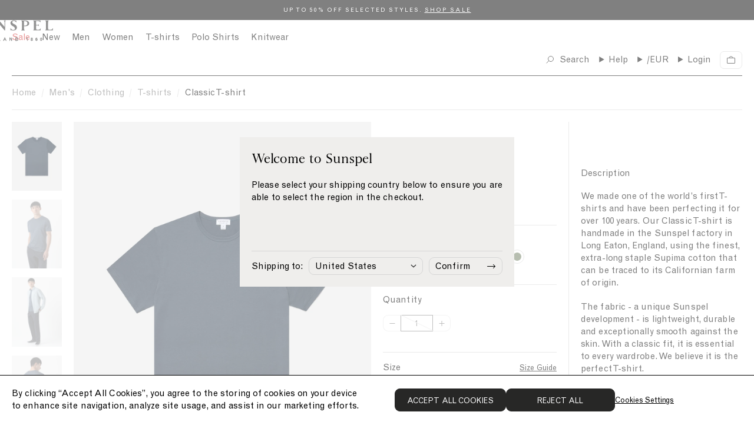

--- FILE ---
content_type: text/html; charset=utf-8
request_url: https://eu.sunspel.com/products/men-s-ss-crew-neck-t-shirt-in-shale-blue-mtsh0001-burw
body_size: 53232
content:
<!doctype html><html lang="en">
  <head>
    
<link href="//eu.sunspel.com/cdn/shop/t/201/assets/onetrust-overrides.css?v=110404022696241875421765900225" rel="stylesheet" type="text/css" media="all" />

<!-- CookiePro Cookies Consent Notice start for Sunspel -->
<!-- CookiePro Cookies Consent Notice start for eu.sunspel.com -->

<script src="https://cookie-cdn.cookiepro.com/scripttemplates/otSDKStub.js" type="text/javascript" charset="UTF-8" data-domain-script="4a5cc41e-08f0-476e-8c40-45ff0cea9b0c"></script>
<script type="text/javascript">
function OptanonWrapper() { }
</script>
<!-- CookiePro Cookies Consent Notice end for eu.sunspel.com -->
<!-- CookiePro Cookies Consent Notice end for Sunspel -->

<meta charset="utf-8">
<meta http-equiv="X-UA-Compatible" content="IE=edge">
<meta name="viewport" content="width=device-width,initial-scale=1">
<meta name="theme-color" content="">

<link rel="preconnect" href="https://cdn.shopify.com" crossorigin><meta name="google-site-verification" content="Cc3b-DZHhRvWj2K7Dp1VLRKs4NkH97bOsJ4uFvHafdw" /><link rel="canonical" href="https://eu.sunspel.com/products/men-s-ss-crew-neck-t-shirt-in-shale-blue-mtsh0001-burw" /><link rel="icon" type="image/png" href="//eu.sunspel.com/cdn/shop/files/favicon_16x16.png?v=1661948503" sizes="16x16" /><link rel="shortcut icon" type="image/png" href="//eu.sunspel.com/cdn/shop/files/favicon_32x32.png?v=1661948503" sizes="32x32" /><link rel="icon" type="image/png" href="//eu.sunspel.com/cdn/shop/files/favicon_194x194.png?v=1661948503" sizes="194x194" /><link rel="apple-touch-icon" href="//eu.sunspel.com/cdn/shop/files/favicon_180x180.png?v=1661948503" sizes="180x180" /><link rel="icon" type="image/png" href="//eu.sunspel.com/cdn/shop/files/favicon_192x192.png?v=1661948503" sizes="192x192" /><link rel="manifest" href="//eu.sunspel.com/cdn/shop/t/201/assets/site.webmanifest.json?v=87689581898352389971765900373" />

<meta name="apple-mobile-web-app-title" content="Sunspel EU" />
<meta name="application-name" content="Sunspel EU" />
<meta name="msapplication-TileColor" content="#ffffff" />
<meta name="msapplication-config" content="//eu.sunspel.com/cdn/shop/t/201/assets/browserconfig.xml?5606" />
<meta name="theme-color" content="#ffffff" />
<title>Men&#39;s Classic T-shirt in Shale Blue | Sunspel</title>

<meta property="og:site_name" content="Sunspel EU">
<meta property="og:url" content="https://eu.sunspel.com/products/men-s-ss-crew-neck-t-shirt-in-shale-blue-mtsh0001-burw">
<meta property="og:title" content="Men&#39;s Classic T-shirt in Shale Blue | Sunspel">
<meta property="og:type" content="product">
<meta property="og:description" content="We made one of the world’s first T-shirts and have been perfecting it for over 100 years. Our Classic T-shirt is handmade in the Sunspel factory in Long Eaton, England, using the finest, extra-long staple Supima cotton that can be traced to its Californian farm of origin.The fabric - a unique Sunspel development - is l"><meta property="og:image" content="http://eu.sunspel.com/cdn/shop/products/mtsh0001-burw-1.jpg?v=1670254227">
  <meta property="og:image:secure_url" content="https://eu.sunspel.com/cdn/shop/products/mtsh0001-burw-1.jpg?v=1670254227">
  <meta property="og:image:width" content="1500">
  <meta property="og:image:height" content="2069"><meta property="og:price:amount" content="57">
  <meta property="og:price:currency" content="EUR"><meta name="twitter:card" content="summary_large_image">
<meta name="twitter:title" content="Men&#39;s Classic T-shirt in Shale Blue | Sunspel">
<meta name="twitter:description" content="We made one of the world’s first T-shirts and have been perfecting it for over 100 years. Our Classic T-shirt is handmade in the Sunspel factory in Long Eaton, England, using the finest, extra-long staple Supima cotton that can be traced to its Californian farm of origin.The fabric - a unique Sunspel development - is l">
<link rel="alternate" hreflang="en-gb" href="https://www.sunspel.com/products/men-s-ss-crew-neck-t-shirt-in-shale-blue-mtsh0001-burw" />
  <link rel="alternate" hreflang="en-us" href="https://us.sunspel.com/products/men-s-ss-crew-neck-t-shirt-in-shale-blue-mtsh0001-burw" />
  <link rel="alternate" hreflang="fr-fr" href="https://www.sunspel.fr/products/men-s-ss-crew-neck-t-shirt-in-shale-blue-mtsh0001-burw" />
  <link rel="alternate" hreflang="fr-ch" href="https://www.sunspel.fr/products/men-s-ss-crew-neck-t-shirt-in-shale-blue-mtsh0001-burw" />
  <link rel="alternate" hreflang="fr-be" href="https://www.sunspel.fr/products/men-s-ss-crew-neck-t-shirt-in-shale-blue-mtsh0001-burw" />
  <link rel="alternate" hreflang="de-de" href="https://www.sunspel.de/products/men-s-ss-crew-neck-t-shirt-in-shale-blue-mtsh0001-burw" />
  <link rel="alternate" hreflang="de-ch" href="https://www.sunspel.de/products/men-s-ss-crew-neck-t-shirt-in-shale-blue-mtsh0001-burw" />
  <link rel="alternate" hreflang="de-be" href="https://www.sunspel.de/products/men-s-ss-crew-neck-t-shirt-in-shale-blue-mtsh0001-burw" />
  <link rel="alternate" hreflang="de-at" href="https://www.sunspel.de/products/men-s-ss-crew-neck-t-shirt-in-shale-blue-mtsh0001-burw" />
  <link rel="alternate" hreflang="en-se" href="https://eu.sunspel.com/products/men-s-ss-crew-neck-t-shirt-in-shale-blue-mtsh0001-burw" />
  <link rel="alternate" hreflang="en-it" href="https://eu.sunspel.com/products/men-s-ss-crew-neck-t-shirt-in-shale-blue-mtsh0001-burw" />
  <link rel="alternate" hreflang="en-es" href="https://eu.sunspel.com/products/men-s-ss-crew-neck-t-shirt-in-shale-blue-mtsh0001-burw" />
  <link rel="alternate" hreflang="en-nl" href="https://eu.sunspel.com/products/men-s-ss-crew-neck-t-shirt-in-shale-blue-mtsh0001-burw" />
  <link rel="alternate" hreflang="en-ch" href="https://eu.sunspel.com/products/men-s-ss-crew-neck-t-shirt-in-shale-blue-mtsh0001-burw" />
  <link rel="alternate" hreflang="en-dk" href="https://eu.sunspel.com/products/men-s-ss-crew-neck-t-shirt-in-shale-blue-mtsh0001-burw" />
  <link rel="alternate" hreflang="en-ie" href="https://eu.sunspel.com/products/men-s-ss-crew-neck-t-shirt-in-shale-blue-mtsh0001-burw" />
  <link rel="alternate" hreflang="en-gr" href="https://eu.sunspel.com/products/men-s-ss-crew-neck-t-shirt-in-shale-blue-mtsh0001-burw" />
  <link rel="alternate" hreflang="en-no" href="https://eu.sunspel.com/products/men-s-ss-crew-neck-t-shirt-in-shale-blue-mtsh0001-burw" />
  <link rel="alternate" hreflang="en-fi" href="https://eu.sunspel.com/products/men-s-ss-crew-neck-t-shirt-in-shale-blue-mtsh0001-burw" />
  <link rel="alternate" hreflang="en-pl" href="https://eu.sunspel.com/products/men-s-ss-crew-neck-t-shirt-in-shale-blue-mtsh0001-burw" />
  <link rel="alternate" hreflang="ja" href="https://www.sunspel.jp/products/men-s-ss-crew-neck-t-shirt-in-shale-blue-mtsh0001-burw" />
  <link rel="alternate" hreflang="x-default" href="https://www.sunspel.com/products/men-s-ss-crew-neck-t-shirt-in-shale-blue-mtsh0001-burw" /><script>
  window.BAO = window.BAO || {}
  window.theme = window.theme || {}

  document.documentElement.classList.remove('util-NoJs')

  window.theme = {
    isDevTheme: false,
    moneyFormat: "€{{amount_no_decimals_with_comma_separator}}",
    storefrontAccessToken: "a63461db5a7b049f153220a2e4fd11db",
    strings: {
      filters: "Filters \u003cspan class=\"clc-ProductGrid_MobileFacetsTrigger_Count\"\u003e({{ count }})\u003c\/span\u003e",
      addToCart: "Add to cart",
      loading: "Loading",
      added: "Added",
      error: "Error",
      soldOut: "Sold out",
      unavailable: "Unavailable",
      inStock: "",
      outOfStock: "Not in stock",
      select: "Please select size",
      onSale: "Sale",
      stickerSale: "On Sale",
      previousSlide: "Slide left",
      nextSlide: "Slide right",
      coloursAvailable: "colours available",
      price: {
        regularPrice: "Regular price",
        salePrice: "Sale price",
      },
      pushCart: {
        addTooMany: "Unfortunately, there is not enough of this product available",
        alreadyHaveAllStock: "You already have all of the remaining stock in your cart",
        cannotFindVariant: "There was an error adding this product to cart.",
        generic: "There was an error adding this product to cart.",
        notEnoughInStock: "Unfortunately, there is not enough of this product available",
        soldOut: "Unfortunately, this product is sold out.",
      },
      similarStylesWithSize: "Similar styles available in size [size]"
    },
    site: "sunspel-eu.myshopify.com"
,
countries: {
  GB: { name: 'United Kingdom', site: 'UK' },
  US: { name: 'United States', site: 'US' },
  FR: { name: 'France', site: 'FR' },
  DE: { name: 'Germany', site: 'DE' },
  JP: { name: 'Japan', site: 'JP' },
  AF: { name: 'Afghanistan', site: 'UK' },
  AX: { name: 'Åland Islands', site: 'UK' },
  AL: { name: 'Albania', site: 'UK' },
  DZ: { name: 'Algeria', site: 'UK' },
  AS: { name: 'American Samoa', site: 'UK' },
  AD: { name: 'Andorra', site: 'EU' },
  AO: { name: 'Angola', site: 'UK' },
  AI: { name: 'Anguilla', site: 'UK' },
  AQ: { name: 'Antarctica', site: 'UK' },
  AG: { name: 'Antigua and Barbuda', site: 'UK' },
  AR: { name: 'Argentina', site: 'UK' },
  AM: { name: 'Armenia', site: 'UK' },
  AW: { name: 'Aruba', site: 'UK' },
  AU: { name: 'Australia', site: 'UK' },
  AT: { name: 'Austria', site: 'EU' },
  AZ: { name: 'Azerbaijan', site: 'UK' },
  BS: { name: 'Bahamas', site: 'UK' },
  BH: { name: 'Bahrain', site: 'UK' },
  BD: { name: 'Bangladesh', site: 'UK' },
  BB: { name: 'Barbados', site: 'Uk' },
  BY: { name: 'Belarus', site: 'UK' },
  BE: { name: 'Belgium', site: 'EU' },
  BZ: { name: 'Belize', site: 'UK' },
  BJ: { name: 'Benin', site: 'UK' },
  BM: { name: 'Bermuda', site: 'UK' },
  BT: { name: 'Bhutan', site: 'UK' },
  BO: { name: 'Bolivia, Plurinational State of', site: 'UK' },
  BQ: { name: 'Bonaire, Sint Eustatius and Saba', site: 'UK' },
  BA: { name: 'Bosnia and Herzegovina', site: 'UK' },
  BW: { name: 'Botswana', site: 'UK' },
  BV: { name: 'Bouvet Island', site: 'UK' },
  BR: { name: 'Brazil', site: 'UK' },
  IO: { name: 'British Indian Ocean Territory', site: 'UK' },
  BN: { name: 'Brunei Darussalam', site: 'UK' },
  BG: { name: 'Bulgaria', site: 'EU' },
  BF: { name: 'Burkina Faso', site: 'UK' },
  BI: { name: 'Burundi', site: 'UK' },
  KH: { name: 'Cambodia', site: 'UK' },
  CM: { name: 'Cameroon', site: 'UK' },
  CA: { name: 'Canada', site: 'UK' },
  CV: { name: 'Cape Verde', site: 'UK' },
  KY: { name: 'Cayman Islands', site: 'UK' },
  CF: { name: 'Central African Republic', site: 'UK' },
  TD: { name: 'Chad', site: 'UK' },
  CL: { name: 'Chile', site: 'UK' },
  CN: { name: 'China', site: 'UK' },
  CX: { name: 'Christmas Island', site: 'UK' },
  CC: { name: 'Cocos (Keeling) Islands', site: 'UK' },
  CO: { name: 'Colombia', site: 'UK' },
  KM: { name: 'Comoros', site: 'UK' },
  CG: { name: 'Congo', site: 'UK' },
  CD: { name: 'Congo, the Democratic Republic of the', site: 'UK' },
  CK: { name: 'Cook Islands', site: 'UK' },
  CR: { name: 'Costa Rica', site: 'UK' },
  CI: { name: "Côte d'Ivoire", site: 'UK' },
  HR: { name: 'Croatia', site: 'EU' },
  CU: { name: 'Cuba', site: 'UK' },
  CW: { name: 'Curaçao', site: 'UK' },
  CY: { name: 'Cyprus', site: 'EU' },
  CZ: { name: 'Czech Republic', site: 'EU' },
  DK: { name: 'Denmark', site: 'EU' },
  DJ: { name: 'Djibouti', site: 'UK' },
  DM: { name: 'Dominica', site: 'UK' },
  DO: { name: 'Dominican Republic', site: 'UK' },
  EC: { name: 'Ecuador', site: 'UK' },
  EG: { name: 'Egypt', site: 'UK' },
  SV: { name: 'El Salvador', site: 'UK' },
  GQ: { name: 'Equatorial Guinea', site: 'UK' },
  ER: { name: 'Eritrea', site: 'UK' },
  EE: { name: 'Estonia', site: 'EU' },
  ET: { name: 'Ethiopia', site: 'UK' },
  FK: { name: 'Falkland Islands (Malvinas)', site: 'UK' },
  FO: { name: 'Faroe Islands', site: 'UK' },
  FJ: { name: 'Fiji', site: 'UK' },
  FI: { name: 'Finland', site: 'EU' },
  GF: { name: 'French Guiana', site: 'UK' },
  PF: { name: 'French Polynesia', site: 'UK' },
  TF: { name: 'French Southern Territories', site: 'UK' },
  GA: { name: 'Gabon', site: 'UK' },
  GM: { name: 'Gambia', site: 'UK' },
  GE: { name: 'Georgia', site: 'UK' },
  GH: { name: 'Ghana', site: 'UK' },
  GI: { name: 'Gibraltar', site: 'UK' },
  GR: { name: 'Greece', site: 'EU' },
  GL: { name: 'Greenland', site: 'UK' },
  GD: { name: 'Grenada', site: 'UK' },
  GP: { name: 'Guadeloupe', site: 'UK' },
  GU: { name: 'Guam', site: 'UK' },
  GT: { name: 'Guatemala', site: 'UK' },
  GG: { name: 'Guernsey', site: 'UK' },
  GN: { name: 'Guinea', site: 'UK' },
  GW: { name: 'Guinea-Bissau', site: 'UK' },
  GY: { name: 'Guyana', site: 'UK' },
  HT: { name: 'Haiti', site: 'UK' },
  HM: { name: 'Heard Island and McDonald Islands', site: 'UK' },
  VA: { name: 'Holy See (Vatican City State)', site: 'UK' },
  HN: { name: 'Honduras', site: 'UK' },
  HK: { name: 'Hong Kong', site: 'UK' },
  HU: { name: 'Hungary', site: 'EU' },
  IS: { name: 'Iceland', site: 'UK' },
  IN: { name: 'India', site: 'UK' },
  ID: { name: 'Indonesia', site: 'UK' },
  IR: { name: 'Iran, Islamic Republic of', site: 'UK' },
  IQ: { name: 'Iraq', site: 'UK' },
  IE: { name: 'Ireland', site: 'EU' },
  IM: { name: 'Isle of Man', site: 'UK' },
  IL: { name: 'Israel', site: 'UK' },
  IT: { name: 'Italy', site: 'EU' },
  JM: { name: 'Jamaica', site: 'UK' },
  JE: { name: 'Jersey', site: 'UK' },
  JO: { name: 'Jordan', site: 'UK' },
  KZ: { name: 'Kazakhstan', site: 'UK' },
  KE: { name: 'Kenya', site: 'UK' },
  KI: { name: 'Kiribati', site: 'UK' },
  KP: { name: "Korea, Democratic People's Republic of", site: 'UK' },
  KR: { name: 'Korea, Republic of', site: 'UK' },
  XK: { name: 'Kosovo', site: 'UK' },
  KW: { name: 'Kuwait', site: 'UK' },
  KG: { name: 'Kyrgyzstan', site: 'UK' },
  LA: { name: "Lao People's Democratic Republic", site: 'UK' },
  LV: { name: 'Latvia', site: 'EU' },
  LB: { name: 'Lebanon', site: 'UK' },
  LS: { name: 'Lesotho', site: 'UK' },
  LR: { name: 'Liberia', site: 'UK' },
  LY: { name: 'Libya', site: 'UK' },
  LI: { name: 'Liechtenstein', site: 'UK' },
  LT: { name: 'Lithuania', site: 'EU' },
  LU: { name: 'Luxembourg', site: 'EU' },
  MO: { name: 'Macao', site: 'UK' },
  MK: { name: 'Macedonia, the former Yugoslav Republic of', site: 'UK' },
  MG: { name: 'Madagascar', site: 'UK' },
  MW: { name: 'Malawi', site: 'UK' },
  MY: { name: 'Malaysia', site: 'UK' },
  MV: { name: 'Maldives', site: 'UK' },
  ML: { name: 'Mali', site: 'UK' },
  MT: { name: 'Malta', site: 'EU' },
  MH: { name: 'Marshall Islands', site: 'UK' },
  MQ: { name: 'Martinique', site: 'UK' },
  MR: { name: 'Mauritania', site: 'UK' },
  MU: { name: 'Mauritius', site: 'UK' },
  YT: { name: 'Mayotte', site: 'UK' },
  MX: { name: 'Mexico', site: 'UK' },
  FM: { name: 'Micronesia, Federated States of', site: 'UK' },
  MD: { name: 'Moldova, Republic of', site: 'UK' },
  MC: { name: 'Monaco', site: 'UK' },
  MN: { name: 'Mongolia', site: 'UK' },
  ME: { name: 'Montenegro', site: 'UK' },
  MS: { name: 'Montserrat', site: 'UK' },
  MA: { name: 'Morocco', site: 'UK' },
  MZ: { name: 'Mozambique', site: 'UK' },
  MM: { name: 'Myanmar', site: 'UK' },
  NA: { name: 'Namibia', site: 'UK' },
  NR: { name: 'Nauru', site: 'UK' },
  NP: { name: 'Nepal', site: 'UK' },
  NL: { name: 'Netherlands', site: 'EU' },
  NC: { name: 'New Caledonia', site: 'UK' },
  NZ: { name: 'New Zealand', site: 'UK' },
  NI: { name: 'Nicaragua', site: 'UK' },
  NE: { name: 'Niger', site: 'UK' },
  NG: { name: 'Nigeria', site: 'UK' },
  NU: { name: 'Niue', site: 'UK' },
  NF: { name: 'Norfolk Island', site: 'UK' },
  MP: { name: 'Northern Mariana Islands', site: 'UK' },
  NO: { name: 'Norway', site: 'UK' },
  OM: { name: 'Oman', site: 'UK' },
  PK: { name: 'Pakistan', site: 'UK' },
  PW: { name: 'Palau', site: 'UK' },
  PS: { name: 'Palestinian Territory, Occupied', site: 'UK' },
  PA: { name: 'Panama', site: 'UK' },
  PG: { name: 'Papua New Guinea', site: 'UK' },
  PY: { name: 'Paraguay', site: 'UK' },
  PE: { name: 'Peru', site: 'UK' },
  PH: { name: 'Philippines', site: 'UK' },
  PN: { name: 'Pitcairn', site: 'UK' },
  PL: { name: 'Poland', site: 'EU' },
  PT: { name: 'Portugal', site: 'EU' },
  PR: { name: 'Puerto Rico', site: 'UK' },
  QA: { name: 'Qatar', site: 'UK' },
  RE: { name: 'Réunion', site: 'UK' },
  RO: { name: 'Romania', site: 'EU' },
  RU: { name: 'Russian Federation', site: 'UK' },
  RW: { name: 'Rwanda', site: 'UK' },
  BL: { name: 'Saint Barthélemy', site: 'UK' },
  SH: { name: 'Saint Helena, Ascension and Tristan da Cunha', site: 'UK' },
  KN: { name: 'Saint Kitts and Nevis', site: 'UK' },
  LC: { name: 'Saint Lucia', site: 'UK' },
  MF: { name: 'Saint Martin (French part)', site: 'UK' },
  PM: { name: 'Saint Pierre and Miquelon', site: 'UK' },
  VC: { name: 'Saint Vincent and the Grenadines', site: 'UK' },
  WS: { name: 'Samoa', site: 'UK' },
  SM: { name: 'San Marino', site: 'UK' },
  ST: { name: 'Sao Tome and Principe', site: 'UK' },
  SA: { name: 'Saudi Arabia', site: 'UK' },
  SN: { name: 'Senegal', site: 'UK' },
  RS: { name: 'Serbia', site: 'UK' },
  SC: { name: 'Seychelles', site: 'UK' },
  SL: { name: 'Sierra Leone', site: 'UK' },
  SG: { name: 'Singapore', site: 'UK' },
  SX: { name: 'Sint Maarten (Dutch part)', site: 'UK' },
  SK: { name: 'Slovakia', site: 'EU' },
  SI: { name: 'Slovenia', site: 'EU' },
  SB: { name: 'Solomon Islands', site: 'UK' },
  SO: { name: 'Somalia', site: 'UK' },
  ZA: { name: 'South Africa', site: 'UK' },
  GS: { name: 'South Georgia and the South Sandwich Islands', site: 'UK' },
  SS: { name: 'South Sudan', site: 'UK' },
  ES: { name: 'Spain', site: 'EU' },
  LK: { name: 'Sri Lanka', site: 'UK' },
  SD: { name: 'Sudan', site: 'UK' },
  SR: { name: 'Suriname', site: 'UK' },
  SJ: { name: 'Svalbard and Jan Mayen', site: 'UK' },
  SZ: { name: 'Swaziland', site: 'UK' },
  SE: { name: 'Sweden', site: 'EU' },
  CH: { name: 'Switzerland', site: 'UK' },
  SY: { name: 'Syrian Arab Republic', site: 'UK' },
  TW: { name: 'Taiwan', site: 'UK' },
  TJ: { name: 'Tajikistan', site: 'UK' },
  TZ: { name: 'Tanzania, United Republic of', site: 'UK' },
  TH: { name: 'Thailand', site: 'UK' },
  TL: { name: 'Timor-Leste', site: 'UK' },
  TG: { name: 'Togo', site: 'UK' },
  TK: { name: 'Tokelau', site: 'UK' },
  TO: { name: 'Tonga', site: 'UK' },
  TT: { name: 'Trinidad and Tobago', site: 'UK' },
  TN: { name: 'Tunisia', site: 'UK' },
  TR: { name: 'Turkey', site: 'UK' },
  TM: { name: 'Turkmenistan', site: 'UK' },
  TC: { name: 'Turks and Caicos Islands', site: 'UK' },
  TV: { name: 'Tuvalu', site: 'UK' },
  UG: { name: 'Uganda', site: 'UK' },
  UA: { name: 'Ukraine', site: 'UK' },
  AE: { name: 'United Arab Emirates', site: 'UK' },
  UM: { name: 'United States Minor Outlying Islands', site: 'UK' },
  UY: { name: 'Uruguay', site: 'UK' },
  UZ: { name: 'Uzbekistan', site: 'UK' },
  VU: { name: 'Vanuatu', site: 'UK' },
  VE: { name: 'Venezuela, Bolivarian Republic of', site: 'UK' },
  VN: { name: 'Viet Nam', site: 'UK' },
  VG: { name: 'Virgin Islands, British', site: 'UK' },
  VI: { name: 'Virgin Islands, U.S.', site: 'UK' },
  WF: { name: 'Wallis and Futuna', site: 'UK' },
  EH: { name: 'Western Sahara', site: 'UK' },
  YE: { name: 'Yemen', site: 'UK' },
  ZM: { name: 'Zambia', site: 'UK' },
  ZW: { name: 'Zimbabwe', site: 'UK' },
}
}

  
</script>
<link href="//eu.sunspel.com/cdn/shop/t/201/assets/SunspelStandard-Regular.woff2?v=114361492657335123231765900329" as="font" crossOrigin="anonymous" rel="preload">
<link href="//eu.sunspel.com/cdn/shop/t/201/assets/SunspelStandard-Regular.woff?v=165968686365415593521765900328" as="font" crossOrigin="anonymous" rel="preload">
<link href="//eu.sunspel.com/cdn/shop/t/201/assets/SunspelStandard-Bold.woff2?v=30805724504560949001765900327" as="font" crossOrigin="anonymous" rel="preload">
<link href="//eu.sunspel.com/cdn/shop/t/201/assets/SunspelStandard-Bold.woff?v=139378323437590325811765900326" as="font" crossOrigin="anonymous" rel="preload">
<link href="//eu.sunspel.com/cdn/shop/t/201/assets/GrotesqueMT.woff2?v=160615026589348018521765900192" as="font" crossOrigin="anonymous" rel="preload">
<link href="//eu.sunspel.com/cdn/shop/t/201/assets/GrotesqueMT.woff?v=54499677781734154771765900191" as="font" crossOrigin="anonymous" rel="preload">

<style>
  @font-face {
    font-family: 'Sunspel Standard';
    src:
      url('//eu.sunspel.com/cdn/shop/t/201/assets/SunspelStandard-Regular.woff2?v=114361492657335123231765900329') format('woff2'),
      url('//eu.sunspel.com/cdn/shop/t/201/assets/SunspelStandard-Regular.woff?v=165968686365415593521765900328') format('woff');
    font-weight: 400;
    font-style: normal;
    font-display: swap
  }

  @font-face {
    font-family: 'Sunspel Standard';
    src:
      url('//eu.sunspel.com/cdn/shop/t/201/assets/SunspelStandard-Regular.woff2?v=114361492657335123231765900329') format('woff2'),
      url('//eu.sunspel.com/cdn/shop/t/201/assets/SunspelStandard-Regular.woff?v=165968686365415593521765900328') format('woff');
    font-weight: 400;
    font-style: italic;
    font-display: swap
  }

  @font-face {
    font-family: 'Sunspel Standard';
    src:
      url('//eu.sunspel.com/cdn/shop/t/201/assets/SunspelStandard-Bold.woff2?v=30805724504560949001765900327') format('woff2'),
      url('//eu.sunspel.com/cdn/shop/t/201/assets/SunspelStandard-Bold.woff?v=139378323437590325811765900326') format('woff');
    font-weight: 700;
    font-style: normal;
    font-display: swap
  }

  @font-face {
    font-family: 'Grotesque MT';
    src:
      url('//eu.sunspel.com/cdn/shop/t/201/assets/GrotesqueMT.woff2?v=160615026589348018521765900192') format('woff2'),
      url('//eu.sunspel.com/cdn/shop/t/201/assets/GrotesqueMT.woff?v=54499677781734154771765900191') format('woff');
    font-weight: 400;
    font-style: normal;
    font-display: swap
  }

  @font-face {
    font-family: 'Grotesque MT';
    src:
      url('//eu.sunspel.com/cdn/shop/t/201/assets/GrotesqueMT.woff2?v=160615026589348018521765900192') format('woff2'),
      url('//eu.sunspel.com/cdn/shop/t/201/assets/GrotesqueMT.woff?v=54499677781734154771765900191') format('woff');
    font-weight: 400;
    font-style: italic;
    font-display: swap
  }
</style>

<script src="//unpkg.com/@ungap/custom-elements@1.0.0/min.js" defer></script>


<script src="//eu.sunspel.com/cdn/shop/t/201/assets/bao-utils.js?v=131807778877213668541765900136" type="module"></script>
<script src="//eu.sunspel.com/cdn/shop/t/201/assets/bao-reactive-state.js?v=75403655754268315931765900133" type="module"></script>
<script src="//eu.sunspel.com/cdn/shop/t/201/assets/bao-cycler.js?v=21525716723937485251765900129" type="module"></script>
<script src="//eu.sunspel.com/cdn/shop/t/201/assets/bao-listeners.js?v=133500570216911661401765900132" type="module"></script>
<script src="//eu.sunspel.com/cdn/shop/t/201/assets/bao-event-bus.js?v=120213979582113567311765900130" type="module"></script>
<script src="//eu.sunspel.com/cdn/shop/t/201/assets/bao-custom-element.js?v=16174265395855121331765900128" type="module"></script>
<script src="//eu.sunspel.com/cdn/shop/t/201/assets/bao-details-disclosure.js?v=75718277762601428951765900130" type="module"></script>

<script src="//eu.sunspel.com/cdn/shop/t/201/assets/global.js?v=42055535059203000011765900189" type="module"></script>
<script src="//eu.sunspel.com/cdn/shop/t/201/assets/bao-events.js?v=120253923096592494521765900131" type="module"></script>
<script src="//eu.sunspel.com/cdn/shop/t/201/assets/bao-media.js?v=145747973704402995021765900133" type="module"></script>
<script src="//eu.sunspel.com/cdn/shop/t/201/assets/bao-section-rendering.js?v=130538058246976941091765900134" type="module"></script>
<script src="//eu.sunspel.com/cdn/shop/t/201/assets/bao-cart.js?v=39998281804346893851765900128" type="module"></script>
<script src="//eu.sunspel.com/cdn/shop/t/201/assets/bao-carousel.js?v=143587071163200000751765900127" type="module"></script>
<script src="//eu.sunspel.com/cdn/shop/t/201/assets/cart-count.js?v=156381515939137051321765900143" type="module"></script>
<script src="//eu.sunspel.com/cdn/shop/t/201/assets/add-to-cart.js?v=151399440683609475361765900111" type="module"></script>
<script src="//eu.sunspel.com/cdn/shop/t/201/assets/product-form.js?v=176009833057059286961765900259" type="module"></script>
<script src="//eu.sunspel.com/cdn/shop/t/201/assets/quantity-adjuster.js?v=155642904276754785981765900288" type="module"></script>
<script src="//eu.sunspel.com/cdn/shop/t/201/assets/cart-item.js?v=15883570283281488901765900145" type="module"></script>
<script src="//eu.sunspel.com/cdn/shop/t/201/assets/lazy-video.js?v=112966273240184860831765900216" type="module"></script>
<script src="//eu.sunspel.com/cdn/shop/t/201/assets/section-async.js?v=78235772369617372241765900299" type="module"></script>
<script src="//eu.sunspel.com/cdn/shop/t/201/assets/card-carousel.js?v=53997828287135747411765900140" type="module"></script>
<script src="//eu.sunspel.com/cdn/shop/t/201/assets/bao-tagalys-library.js?v=161337481279840794171765900136" type="module"></script>
<script src="//eu.sunspel.com/cdn/shop/t/201/assets/tagalys-product-card.js?v=28598015289941764721765900331" type="module"></script>
<script src="//eu.sunspel.com/cdn/shop/t/201/assets/tagalys-product-card-gallery.js?v=147486595255800451765900330" type="module"></script>
<script src="//eu.sunspel.com/cdn/shop/t/201/assets/product-card-gallery.js?v=77892603856208945481765900247" type="module"></script>
<script src="//eu.sunspel.com/cdn/shop/t/201/assets/collection-scroll-position.js?v=25605786420401422321765900169" type="module"></script><script>
  window.routes = {
    cart_add_url: '/cart/add',
    cart_change_url: '/cart/change',
    cart_update_url: '/cart/update',

    cartAddUrl: '/cart/add',
    cartChangeUrl: '/cart/change',
    cartUpdateUrl: '/cart/update',
    rootUrl: '/',
  };
</script>

<script>
  document.addEventListener('load', () => {
    const hiddenUntilLoaded = Array.from(document.querySelectorAll('.util-HideUntilLoaded'));

    hiddenUntilLoaded.forEach((el) => el.classList.remove('util-HideUntilLoaded'));
  });

  window.addEventListener('resize', () => measureInnerHeight);
  measureInnerHeight();

  function measureInnerHeight() {
    document.documentElement.style.setProperty('--InnerHeight', `${window.innerHeight}px`);
  }
</script>
<script type="text/javascript" src="//script.crazyegg.com/pages/scripts/0041/2746.js" async="async"></script>
<link href="//eu.sunspel.com/cdn/shop/t/201/assets/sanitize-evergreen.css?v=56979917307373572541765900294" as="style" rel="preload">
<link href="//eu.sunspel.com/cdn/shop/t/201/assets/layout.css?v=77572871161511114411765900214" as="style" rel="preload">
<link href="//eu.sunspel.com/cdn/shop/t/201/assets/sanitize-evergreen.css?v=56979917307373572541765900294" rel="stylesheet" type="text/css" media="all" />
<link href="//eu.sunspel.com/cdn/shop/t/201/assets/define.css?v=35565534033456206641765900174" rel="stylesheet" type="text/css" media="all" />
<link href="//eu.sunspel.com/cdn/shop/t/201/assets/utilities.css?v=28305357285997670351765900340" rel="stylesheet" type="text/css" media="all" />

<link href="//eu.sunspel.com/cdn/shop/t/201/assets/layout.css?v=77572871161511114411765900214" rel="stylesheet" type="text/css" media="all" />
<link href="//eu.sunspel.com/cdn/shop/t/201/assets/font-size.css?v=170198929147765578391765900177" rel="stylesheet" type="text/css" media="all" />

<link href="//eu.sunspel.com/cdn/shop/t/201/assets/responsive-image.css?v=115113384600661269751765900292" rel="stylesheet" type="text/css" media="all" />

<link href="//eu.sunspel.com/cdn/shop/t/201/assets/buttons.css?v=113961624415980243121765900139" rel="stylesheet" type="text/css" media="all" />
<link href="//eu.sunspel.com/cdn/shop/t/201/assets/rich-text.css?v=137130155774401992731765900293" rel="stylesheet" type="text/css" media="all" />
<link href="//eu.sunspel.com/cdn/shop/t/201/assets/shopify-captcha.css?v=87809576208353304781765900316" rel="stylesheet" type="text/css" media="all" />

<link href="//eu.sunspel.com/cdn/shop/t/201/assets/form.css?v=167068634504864934851765900181" rel="stylesheet" type="text/css" media="all" />
<link href="//eu.sunspel.com/cdn/shop/t/201/assets/product-card.css?v=53653098513016715721765900248" rel="stylesheet" type="text/css" media="all" />

<link rel="stylesheet" href="https://cdn.skypack.dev/-/keen-slider@v6.6.10-6UolF5LZuIaZoDlY8wmT/dist=es2019,mode=raw/keen-slider.min.css">
<script>window.performance && window.performance.mark && window.performance.mark('shopify.content_for_header.start');</script><meta id="shopify-digital-wallet" name="shopify-digital-wallet" content="/57840304181/digital_wallets/dialog">
<meta name="shopify-checkout-api-token" content="6d6f8457ab0383f1afa9b36a744f0180">
<meta id="in-context-paypal-metadata" data-shop-id="57840304181" data-venmo-supported="false" data-environment="production" data-locale="en_US" data-paypal-v4="true" data-currency="EUR">
<link rel="alternate" type="application/json+oembed" href="https://eu.sunspel.com/products/men-s-ss-crew-neck-t-shirt-in-shale-blue-mtsh0001-burw.oembed">
<script async="async" src="/checkouts/internal/preloads.js?locale=en-NL"></script>
<link rel="preconnect" href="https://shop.app" crossorigin="anonymous">
<script async="async" src="https://shop.app/checkouts/internal/preloads.js?locale=en-NL&shop_id=57840304181" crossorigin="anonymous"></script>
<script id="apple-pay-shop-capabilities" type="application/json">{"shopId":57840304181,"countryCode":"GB","currencyCode":"EUR","merchantCapabilities":["supports3DS"],"merchantId":"gid:\/\/shopify\/Shop\/57840304181","merchantName":"Sunspel EU","requiredBillingContactFields":["postalAddress","email","phone"],"requiredShippingContactFields":["postalAddress","email","phone"],"shippingType":"shipping","supportedNetworks":["visa","maestro","masterCard","amex","discover","elo"],"total":{"type":"pending","label":"Sunspel EU","amount":"1.00"},"shopifyPaymentsEnabled":true,"supportsSubscriptions":true}</script>
<script id="shopify-features" type="application/json">{"accessToken":"6d6f8457ab0383f1afa9b36a744f0180","betas":["rich-media-storefront-analytics"],"domain":"eu.sunspel.com","predictiveSearch":true,"shopId":57840304181,"locale":"en"}</script>
<script>var Shopify = Shopify || {};
Shopify.shop = "sunspel-eu.myshopify.com";
Shopify.locale = "en";
Shopify.currency = {"active":"EUR","rate":"1.0"};
Shopify.country = "NL";
Shopify.theme = {"name":"Winter Sale HP","id":187405369721,"schema_name":"By Association Only","schema_version":"1.0.0","theme_store_id":887,"role":"main"};
Shopify.theme.handle = "null";
Shopify.theme.style = {"id":null,"handle":null};
Shopify.cdnHost = "eu.sunspel.com/cdn";
Shopify.routes = Shopify.routes || {};
Shopify.routes.root = "/";</script>
<script type="module">!function(o){(o.Shopify=o.Shopify||{}).modules=!0}(window);</script>
<script>!function(o){function n(){var o=[];function n(){o.push(Array.prototype.slice.apply(arguments))}return n.q=o,n}var t=o.Shopify=o.Shopify||{};t.loadFeatures=n(),t.autoloadFeatures=n()}(window);</script>
<script>
  window.ShopifyPay = window.ShopifyPay || {};
  window.ShopifyPay.apiHost = "shop.app\/pay";
  window.ShopifyPay.redirectState = null;
</script>
<script id="shop-js-analytics" type="application/json">{"pageType":"product"}</script>
<script defer="defer" async type="module" src="//eu.sunspel.com/cdn/shopifycloud/shop-js/modules/v2/client.init-shop-cart-sync_IZsNAliE.en.esm.js"></script>
<script defer="defer" async type="module" src="//eu.sunspel.com/cdn/shopifycloud/shop-js/modules/v2/chunk.common_0OUaOowp.esm.js"></script>
<script type="module">
  await import("//eu.sunspel.com/cdn/shopifycloud/shop-js/modules/v2/client.init-shop-cart-sync_IZsNAliE.en.esm.js");
await import("//eu.sunspel.com/cdn/shopifycloud/shop-js/modules/v2/chunk.common_0OUaOowp.esm.js");

  window.Shopify.SignInWithShop?.initShopCartSync?.({"fedCMEnabled":true,"windoidEnabled":true});

</script>
<script>
  window.Shopify = window.Shopify || {};
  if (!window.Shopify.featureAssets) window.Shopify.featureAssets = {};
  window.Shopify.featureAssets['shop-js'] = {"shop-cart-sync":["modules/v2/client.shop-cart-sync_DLOhI_0X.en.esm.js","modules/v2/chunk.common_0OUaOowp.esm.js"],"init-fed-cm":["modules/v2/client.init-fed-cm_C6YtU0w6.en.esm.js","modules/v2/chunk.common_0OUaOowp.esm.js"],"shop-button":["modules/v2/client.shop-button_BCMx7GTG.en.esm.js","modules/v2/chunk.common_0OUaOowp.esm.js"],"shop-cash-offers":["modules/v2/client.shop-cash-offers_BT26qb5j.en.esm.js","modules/v2/chunk.common_0OUaOowp.esm.js","modules/v2/chunk.modal_CGo_dVj3.esm.js"],"init-windoid":["modules/v2/client.init-windoid_B9PkRMql.en.esm.js","modules/v2/chunk.common_0OUaOowp.esm.js"],"init-shop-email-lookup-coordinator":["modules/v2/client.init-shop-email-lookup-coordinator_DZkqjsbU.en.esm.js","modules/v2/chunk.common_0OUaOowp.esm.js"],"shop-toast-manager":["modules/v2/client.shop-toast-manager_Di2EnuM7.en.esm.js","modules/v2/chunk.common_0OUaOowp.esm.js"],"shop-login-button":["modules/v2/client.shop-login-button_BtqW_SIO.en.esm.js","modules/v2/chunk.common_0OUaOowp.esm.js","modules/v2/chunk.modal_CGo_dVj3.esm.js"],"avatar":["modules/v2/client.avatar_BTnouDA3.en.esm.js"],"pay-button":["modules/v2/client.pay-button_CWa-C9R1.en.esm.js","modules/v2/chunk.common_0OUaOowp.esm.js"],"init-shop-cart-sync":["modules/v2/client.init-shop-cart-sync_IZsNAliE.en.esm.js","modules/v2/chunk.common_0OUaOowp.esm.js"],"init-customer-accounts":["modules/v2/client.init-customer-accounts_DenGwJTU.en.esm.js","modules/v2/client.shop-login-button_BtqW_SIO.en.esm.js","modules/v2/chunk.common_0OUaOowp.esm.js","modules/v2/chunk.modal_CGo_dVj3.esm.js"],"init-shop-for-new-customer-accounts":["modules/v2/client.init-shop-for-new-customer-accounts_JdHXxpS9.en.esm.js","modules/v2/client.shop-login-button_BtqW_SIO.en.esm.js","modules/v2/chunk.common_0OUaOowp.esm.js","modules/v2/chunk.modal_CGo_dVj3.esm.js"],"init-customer-accounts-sign-up":["modules/v2/client.init-customer-accounts-sign-up_D6__K_p8.en.esm.js","modules/v2/client.shop-login-button_BtqW_SIO.en.esm.js","modules/v2/chunk.common_0OUaOowp.esm.js","modules/v2/chunk.modal_CGo_dVj3.esm.js"],"checkout-modal":["modules/v2/client.checkout-modal_C_ZQDY6s.en.esm.js","modules/v2/chunk.common_0OUaOowp.esm.js","modules/v2/chunk.modal_CGo_dVj3.esm.js"],"shop-follow-button":["modules/v2/client.shop-follow-button_XetIsj8l.en.esm.js","modules/v2/chunk.common_0OUaOowp.esm.js","modules/v2/chunk.modal_CGo_dVj3.esm.js"],"lead-capture":["modules/v2/client.lead-capture_DvA72MRN.en.esm.js","modules/v2/chunk.common_0OUaOowp.esm.js","modules/v2/chunk.modal_CGo_dVj3.esm.js"],"shop-login":["modules/v2/client.shop-login_ClXNxyh6.en.esm.js","modules/v2/chunk.common_0OUaOowp.esm.js","modules/v2/chunk.modal_CGo_dVj3.esm.js"],"payment-terms":["modules/v2/client.payment-terms_CNlwjfZz.en.esm.js","modules/v2/chunk.common_0OUaOowp.esm.js","modules/v2/chunk.modal_CGo_dVj3.esm.js"]};
</script>
<script>(function() {
  var isLoaded = false;
  function asyncLoad() {
    if (isLoaded) return;
    isLoaded = true;
    var urls = ["https:\/\/d2r9py2hfy5mgp.cloudfront.net\/7A\/54\/43\/AD4C5A7F19-57840304181\/tagalys-shopify.js?v=20230520115051\u0026shop=sunspel-eu.myshopify.com","\/\/backinstock.useamp.com\/widget\/65672_1767158846.js?category=bis\u0026v=6\u0026shop=sunspel-eu.myshopify.com"];
    for (var i = 0; i < urls.length; i++) {
      var s = document.createElement('script');
      s.type = 'text/javascript';
      s.async = true;
      s.src = urls[i];
      var x = document.getElementsByTagName('script')[0];
      x.parentNode.insertBefore(s, x);
    }
  };
  if(window.attachEvent) {
    window.attachEvent('onload', asyncLoad);
  } else {
    window.addEventListener('load', asyncLoad, false);
  }
})();</script>
<script id="__st">var __st={"a":57840304181,"offset":0,"reqid":"e6ae7cd7-d665-4196-9e3b-7d42a3b39780-1768464076","pageurl":"eu.sunspel.com\/products\/men-s-ss-crew-neck-t-shirt-in-shale-blue-mtsh0001-burw","u":"e8104c30020b","p":"product","rtyp":"product","rid":7108275634229};</script>
<script>window.ShopifyPaypalV4VisibilityTracking = true;</script>
<script id="captcha-bootstrap">!function(){'use strict';const t='contact',e='account',n='new_comment',o=[[t,t],['blogs',n],['comments',n],[t,'customer']],c=[[e,'customer_login'],[e,'guest_login'],[e,'recover_customer_password'],[e,'create_customer']],r=t=>t.map((([t,e])=>`form[action*='/${t}']:not([data-nocaptcha='true']) input[name='form_type'][value='${e}']`)).join(','),a=t=>()=>t?[...document.querySelectorAll(t)].map((t=>t.form)):[];function s(){const t=[...o],e=r(t);return a(e)}const i='password',u='form_key',d=['recaptcha-v3-token','g-recaptcha-response','h-captcha-response',i],f=()=>{try{return window.sessionStorage}catch{return}},m='__shopify_v',_=t=>t.elements[u];function p(t,e,n=!1){try{const o=window.sessionStorage,c=JSON.parse(o.getItem(e)),{data:r}=function(t){const{data:e,action:n}=t;return t[m]||n?{data:e,action:n}:{data:t,action:n}}(c);for(const[e,n]of Object.entries(r))t.elements[e]&&(t.elements[e].value=n);n&&o.removeItem(e)}catch(o){console.error('form repopulation failed',{error:o})}}const l='form_type',E='cptcha';function T(t){t.dataset[E]=!0}const w=window,h=w.document,L='Shopify',v='ce_forms',y='captcha';let A=!1;((t,e)=>{const n=(g='f06e6c50-85a8-45c8-87d0-21a2b65856fe',I='https://cdn.shopify.com/shopifycloud/storefront-forms-hcaptcha/ce_storefront_forms_captcha_hcaptcha.v1.5.2.iife.js',D={infoText:'Protected by hCaptcha',privacyText:'Privacy',termsText:'Terms'},(t,e,n)=>{const o=w[L][v],c=o.bindForm;if(c)return c(t,g,e,D).then(n);var r;o.q.push([[t,g,e,D],n]),r=I,A||(h.body.append(Object.assign(h.createElement('script'),{id:'captcha-provider',async:!0,src:r})),A=!0)});var g,I,D;w[L]=w[L]||{},w[L][v]=w[L][v]||{},w[L][v].q=[],w[L][y]=w[L][y]||{},w[L][y].protect=function(t,e){n(t,void 0,e),T(t)},Object.freeze(w[L][y]),function(t,e,n,w,h,L){const[v,y,A,g]=function(t,e,n){const i=e?o:[],u=t?c:[],d=[...i,...u],f=r(d),m=r(i),_=r(d.filter((([t,e])=>n.includes(e))));return[a(f),a(m),a(_),s()]}(w,h,L),I=t=>{const e=t.target;return e instanceof HTMLFormElement?e:e&&e.form},D=t=>v().includes(t);t.addEventListener('submit',(t=>{const e=I(t);if(!e)return;const n=D(e)&&!e.dataset.hcaptchaBound&&!e.dataset.recaptchaBound,o=_(e),c=g().includes(e)&&(!o||!o.value);(n||c)&&t.preventDefault(),c&&!n&&(function(t){try{if(!f())return;!function(t){const e=f();if(!e)return;const n=_(t);if(!n)return;const o=n.value;o&&e.removeItem(o)}(t);const e=Array.from(Array(32),(()=>Math.random().toString(36)[2])).join('');!function(t,e){_(t)||t.append(Object.assign(document.createElement('input'),{type:'hidden',name:u})),t.elements[u].value=e}(t,e),function(t,e){const n=f();if(!n)return;const o=[...t.querySelectorAll(`input[type='${i}']`)].map((({name:t})=>t)),c=[...d,...o],r={};for(const[a,s]of new FormData(t).entries())c.includes(a)||(r[a]=s);n.setItem(e,JSON.stringify({[m]:1,action:t.action,data:r}))}(t,e)}catch(e){console.error('failed to persist form',e)}}(e),e.submit())}));const S=(t,e)=>{t&&!t.dataset[E]&&(n(t,e.some((e=>e===t))),T(t))};for(const o of['focusin','change'])t.addEventListener(o,(t=>{const e=I(t);D(e)&&S(e,y())}));const B=e.get('form_key'),M=e.get(l),P=B&&M;t.addEventListener('DOMContentLoaded',(()=>{const t=y();if(P)for(const e of t)e.elements[l].value===M&&p(e,B);[...new Set([...A(),...v().filter((t=>'true'===t.dataset.shopifyCaptcha))])].forEach((e=>S(e,t)))}))}(h,new URLSearchParams(w.location.search),n,t,e,['guest_login'])})(!0,!0)}();</script>
<script integrity="sha256-4kQ18oKyAcykRKYeNunJcIwy7WH5gtpwJnB7kiuLZ1E=" data-source-attribution="shopify.loadfeatures" defer="defer" src="//eu.sunspel.com/cdn/shopifycloud/storefront/assets/storefront/load_feature-a0a9edcb.js" crossorigin="anonymous"></script>
<script crossorigin="anonymous" defer="defer" src="//eu.sunspel.com/cdn/shopifycloud/storefront/assets/shopify_pay/storefront-65b4c6d7.js?v=20250812"></script>
<script data-source-attribution="shopify.dynamic_checkout.dynamic.init">var Shopify=Shopify||{};Shopify.PaymentButton=Shopify.PaymentButton||{isStorefrontPortableWallets:!0,init:function(){window.Shopify.PaymentButton.init=function(){};var t=document.createElement("script");t.src="https://eu.sunspel.com/cdn/shopifycloud/portable-wallets/latest/portable-wallets.en.js",t.type="module",document.head.appendChild(t)}};
</script>
<script data-source-attribution="shopify.dynamic_checkout.buyer_consent">
  function portableWalletsHideBuyerConsent(e){var t=document.getElementById("shopify-buyer-consent"),n=document.getElementById("shopify-subscription-policy-button");t&&n&&(t.classList.add("hidden"),t.setAttribute("aria-hidden","true"),n.removeEventListener("click",e))}function portableWalletsShowBuyerConsent(e){var t=document.getElementById("shopify-buyer-consent"),n=document.getElementById("shopify-subscription-policy-button");t&&n&&(t.classList.remove("hidden"),t.removeAttribute("aria-hidden"),n.addEventListener("click",e))}window.Shopify?.PaymentButton&&(window.Shopify.PaymentButton.hideBuyerConsent=portableWalletsHideBuyerConsent,window.Shopify.PaymentButton.showBuyerConsent=portableWalletsShowBuyerConsent);
</script>
<script data-source-attribution="shopify.dynamic_checkout.cart.bootstrap">document.addEventListener("DOMContentLoaded",(function(){function t(){return document.querySelector("shopify-accelerated-checkout-cart, shopify-accelerated-checkout")}if(t())Shopify.PaymentButton.init();else{new MutationObserver((function(e,n){t()&&(Shopify.PaymentButton.init(),n.disconnect())})).observe(document.body,{childList:!0,subtree:!0})}}));
</script>
<link id="shopify-accelerated-checkout-styles" rel="stylesheet" media="screen" href="https://eu.sunspel.com/cdn/shopifycloud/portable-wallets/latest/accelerated-checkout-backwards-compat.css" crossorigin="anonymous">
<style id="shopify-accelerated-checkout-cart">
        #shopify-buyer-consent {
  margin-top: 1em;
  display: inline-block;
  width: 100%;
}

#shopify-buyer-consent.hidden {
  display: none;
}

#shopify-subscription-policy-button {
  background: none;
  border: none;
  padding: 0;
  text-decoration: underline;
  font-size: inherit;
  cursor: pointer;
}

#shopify-subscription-policy-button::before {
  box-shadow: none;
}

      </style>
<link rel="stylesheet" media="screen" href="//eu.sunspel.com/cdn/shop/t/201/compiled_assets/styles.css?5606">
<script>window.performance && window.performance.mark && window.performance.mark('shopify.content_for_header.end');</script>
  <!-- BEGIN app block: shopify://apps/elevar-conversion-tracking/blocks/dataLayerEmbed/bc30ab68-b15c-4311-811f-8ef485877ad6 -->



<script type="module" dynamic>
  const configUrl = "/a/elevar/static/configs/b568f74aaa2a6a2f7f52eca801d4d120e3d38c7d/config.js";
  const config = (await import(configUrl)).default;
  const scriptUrl = config.script_src_app_theme_embed;

  if (scriptUrl) {
    const { handler } = await import(scriptUrl);

    await handler(
      config,
      {
        cartData: {
  marketId: "11079680053",
  attributes:{},
  cartTotal: "0.0",
  currencyCode:"EUR",
  items: []
}
,
        user: {cartTotal: "0.0",
    currencyCode:"EUR",customer: {},
}
,
        isOnCartPage:false,
        collectionView:null,
        searchResultsView:null,
        productView:{
    attributes:{},
    currencyCode:"EUR",defaultVariant: {id:"MTSH0001-BURW-XS",name:"Men's Classic T-shirt in Shale Blue",
        brand:"Sunspel",
        category:"Mens T-Shirt",
        variant:"XS",
        price: "57.0",
        productId: "7108275634229",
        variantId: "41973071675445",
        compareAtPrice: "95.0",image:"\/\/eu.sunspel.com\/cdn\/shop\/products\/mtsh0001-burw-1.jpg?v=1670254227",url:"\/products\/men-s-ss-crew-neck-t-shirt-in-shale-blue-mtsh0001-burw?variant=41973071675445"},items: [{id:"MTSH0001-BURW-XS",name:"Men's Classic T-shirt in Shale Blue",
          brand:"Sunspel",
          category:"Mens T-Shirt",
          variant:"XS",
          price: "57.0",
          productId: "7108275634229",
          variantId: "41973071675445",
          compareAtPrice: "95.0",image:"\/\/eu.sunspel.com\/cdn\/shop\/products\/mtsh0001-burw-1.jpg?v=1670254227",url:"\/products\/men-s-ss-crew-neck-t-shirt-in-shale-blue-mtsh0001-burw?variant=41973071675445"},{id:"MTSH0001-BURW-S",name:"Men's Classic T-shirt in Shale Blue",
          brand:"Sunspel",
          category:"Mens T-Shirt",
          variant:"S",
          price: "57.0",
          productId: "7108275634229",
          variantId: "41973071708213",
          compareAtPrice: "95.0",image:"\/\/eu.sunspel.com\/cdn\/shop\/products\/mtsh0001-burw-1.jpg?v=1670254227",url:"\/products\/men-s-ss-crew-neck-t-shirt-in-shale-blue-mtsh0001-burw?variant=41973071708213"},{id:"MTSH0001-BURW-M",name:"Men's Classic T-shirt in Shale Blue",
          brand:"Sunspel",
          category:"Mens T-Shirt",
          variant:"M",
          price: "57.0",
          productId: "7108275634229",
          variantId: "41973071773749",
          compareAtPrice: "95.0",image:"\/\/eu.sunspel.com\/cdn\/shop\/products\/mtsh0001-burw-1.jpg?v=1670254227",url:"\/products\/men-s-ss-crew-neck-t-shirt-in-shale-blue-mtsh0001-burw?variant=41973071773749"},{id:"MTSH0001-BURW-L",name:"Men's Classic T-shirt in Shale Blue",
          brand:"Sunspel",
          category:"Mens T-Shirt",
          variant:"L",
          price: "57.0",
          productId: "7108275634229",
          variantId: "41973071839285",
          compareAtPrice: "95.0",image:"\/\/eu.sunspel.com\/cdn\/shop\/products\/mtsh0001-burw-1.jpg?v=1670254227",url:"\/products\/men-s-ss-crew-neck-t-shirt-in-shale-blue-mtsh0001-burw?variant=41973071839285"},{id:"MTSH0001-BURW-XL",name:"Men's Classic T-shirt in Shale Blue",
          brand:"Sunspel",
          category:"Mens T-Shirt",
          variant:"XL",
          price: "57.0",
          productId: "7108275634229",
          variantId: "41973071904821",
          compareAtPrice: "95.0",image:"\/\/eu.sunspel.com\/cdn\/shop\/products\/mtsh0001-burw-1.jpg?v=1670254227",url:"\/products\/men-s-ss-crew-neck-t-shirt-in-shale-blue-mtsh0001-burw?variant=41973071904821"},{id:"MTSH0001-BURW-XXL",name:"Men's Classic T-shirt in Shale Blue",
          brand:"Sunspel",
          category:"Mens T-Shirt",
          variant:"XXL",
          price: "57.0",
          productId: "7108275634229",
          variantId: "41973072003125",
          compareAtPrice: "95.0",image:"\/\/eu.sunspel.com\/cdn\/shop\/products\/mtsh0001-burw-1.jpg?v=1670254227",url:"\/products\/men-s-ss-crew-neck-t-shirt-in-shale-blue-mtsh0001-burw?variant=41973072003125"},]
  },
        checkoutComplete: null
      }
    );
  }
</script>


<!-- END app block --><link href="https://monorail-edge.shopifysvc.com" rel="dns-prefetch">
<script>(function(){if ("sendBeacon" in navigator && "performance" in window) {try {var session_token_from_headers = performance.getEntriesByType('navigation')[0].serverTiming.find(x => x.name == '_s').description;} catch {var session_token_from_headers = undefined;}var session_cookie_matches = document.cookie.match(/_shopify_s=([^;]*)/);var session_token_from_cookie = session_cookie_matches && session_cookie_matches.length === 2 ? session_cookie_matches[1] : "";var session_token = session_token_from_headers || session_token_from_cookie || "";function handle_abandonment_event(e) {var entries = performance.getEntries().filter(function(entry) {return /monorail-edge.shopifysvc.com/.test(entry.name);});if (!window.abandonment_tracked && entries.length === 0) {window.abandonment_tracked = true;var currentMs = Date.now();var navigation_start = performance.timing.navigationStart;var payload = {shop_id: 57840304181,url: window.location.href,navigation_start,duration: currentMs - navigation_start,session_token,page_type: "product"};window.navigator.sendBeacon("https://monorail-edge.shopifysvc.com/v1/produce", JSON.stringify({schema_id: "online_store_buyer_site_abandonment/1.1",payload: payload,metadata: {event_created_at_ms: currentMs,event_sent_at_ms: currentMs}}));}}window.addEventListener('pagehide', handle_abandonment_event);}}());</script>
<script id="web-pixels-manager-setup">(function e(e,d,r,n,o){if(void 0===o&&(o={}),!Boolean(null===(a=null===(i=window.Shopify)||void 0===i?void 0:i.analytics)||void 0===a?void 0:a.replayQueue)){var i,a;window.Shopify=window.Shopify||{};var t=window.Shopify;t.analytics=t.analytics||{};var s=t.analytics;s.replayQueue=[],s.publish=function(e,d,r){return s.replayQueue.push([e,d,r]),!0};try{self.performance.mark("wpm:start")}catch(e){}var l=function(){var e={modern:/Edge?\/(1{2}[4-9]|1[2-9]\d|[2-9]\d{2}|\d{4,})\.\d+(\.\d+|)|Firefox\/(1{2}[4-9]|1[2-9]\d|[2-9]\d{2}|\d{4,})\.\d+(\.\d+|)|Chrom(ium|e)\/(9{2}|\d{3,})\.\d+(\.\d+|)|(Maci|X1{2}).+ Version\/(15\.\d+|(1[6-9]|[2-9]\d|\d{3,})\.\d+)([,.]\d+|)( \(\w+\)|)( Mobile\/\w+|) Safari\/|Chrome.+OPR\/(9{2}|\d{3,})\.\d+\.\d+|(CPU[ +]OS|iPhone[ +]OS|CPU[ +]iPhone|CPU IPhone OS|CPU iPad OS)[ +]+(15[._]\d+|(1[6-9]|[2-9]\d|\d{3,})[._]\d+)([._]\d+|)|Android:?[ /-](13[3-9]|1[4-9]\d|[2-9]\d{2}|\d{4,})(\.\d+|)(\.\d+|)|Android.+Firefox\/(13[5-9]|1[4-9]\d|[2-9]\d{2}|\d{4,})\.\d+(\.\d+|)|Android.+Chrom(ium|e)\/(13[3-9]|1[4-9]\d|[2-9]\d{2}|\d{4,})\.\d+(\.\d+|)|SamsungBrowser\/([2-9]\d|\d{3,})\.\d+/,legacy:/Edge?\/(1[6-9]|[2-9]\d|\d{3,})\.\d+(\.\d+|)|Firefox\/(5[4-9]|[6-9]\d|\d{3,})\.\d+(\.\d+|)|Chrom(ium|e)\/(5[1-9]|[6-9]\d|\d{3,})\.\d+(\.\d+|)([\d.]+$|.*Safari\/(?![\d.]+ Edge\/[\d.]+$))|(Maci|X1{2}).+ Version\/(10\.\d+|(1[1-9]|[2-9]\d|\d{3,})\.\d+)([,.]\d+|)( \(\w+\)|)( Mobile\/\w+|) Safari\/|Chrome.+OPR\/(3[89]|[4-9]\d|\d{3,})\.\d+\.\d+|(CPU[ +]OS|iPhone[ +]OS|CPU[ +]iPhone|CPU IPhone OS|CPU iPad OS)[ +]+(10[._]\d+|(1[1-9]|[2-9]\d|\d{3,})[._]\d+)([._]\d+|)|Android:?[ /-](13[3-9]|1[4-9]\d|[2-9]\d{2}|\d{4,})(\.\d+|)(\.\d+|)|Mobile Safari.+OPR\/([89]\d|\d{3,})\.\d+\.\d+|Android.+Firefox\/(13[5-9]|1[4-9]\d|[2-9]\d{2}|\d{4,})\.\d+(\.\d+|)|Android.+Chrom(ium|e)\/(13[3-9]|1[4-9]\d|[2-9]\d{2}|\d{4,})\.\d+(\.\d+|)|Android.+(UC? ?Browser|UCWEB|U3)[ /]?(15\.([5-9]|\d{2,})|(1[6-9]|[2-9]\d|\d{3,})\.\d+)\.\d+|SamsungBrowser\/(5\.\d+|([6-9]|\d{2,})\.\d+)|Android.+MQ{2}Browser\/(14(\.(9|\d{2,})|)|(1[5-9]|[2-9]\d|\d{3,})(\.\d+|))(\.\d+|)|K[Aa][Ii]OS\/(3\.\d+|([4-9]|\d{2,})\.\d+)(\.\d+|)/},d=e.modern,r=e.legacy,n=navigator.userAgent;return n.match(d)?"modern":n.match(r)?"legacy":"unknown"}(),u="modern"===l?"modern":"legacy",c=(null!=n?n:{modern:"",legacy:""})[u],f=function(e){return[e.baseUrl,"/wpm","/b",e.hashVersion,"modern"===e.buildTarget?"m":"l",".js"].join("")}({baseUrl:d,hashVersion:r,buildTarget:u}),m=function(e){var d=e.version,r=e.bundleTarget,n=e.surface,o=e.pageUrl,i=e.monorailEndpoint;return{emit:function(e){var a=e.status,t=e.errorMsg,s=(new Date).getTime(),l=JSON.stringify({metadata:{event_sent_at_ms:s},events:[{schema_id:"web_pixels_manager_load/3.1",payload:{version:d,bundle_target:r,page_url:o,status:a,surface:n,error_msg:t},metadata:{event_created_at_ms:s}}]});if(!i)return console&&console.warn&&console.warn("[Web Pixels Manager] No Monorail endpoint provided, skipping logging."),!1;try{return self.navigator.sendBeacon.bind(self.navigator)(i,l)}catch(e){}var u=new XMLHttpRequest;try{return u.open("POST",i,!0),u.setRequestHeader("Content-Type","text/plain"),u.send(l),!0}catch(e){return console&&console.warn&&console.warn("[Web Pixels Manager] Got an unhandled error while logging to Monorail."),!1}}}}({version:r,bundleTarget:l,surface:e.surface,pageUrl:self.location.href,monorailEndpoint:e.monorailEndpoint});try{o.browserTarget=l,function(e){var d=e.src,r=e.async,n=void 0===r||r,o=e.onload,i=e.onerror,a=e.sri,t=e.scriptDataAttributes,s=void 0===t?{}:t,l=document.createElement("script"),u=document.querySelector("head"),c=document.querySelector("body");if(l.async=n,l.src=d,a&&(l.integrity=a,l.crossOrigin="anonymous"),s)for(var f in s)if(Object.prototype.hasOwnProperty.call(s,f))try{l.dataset[f]=s[f]}catch(e){}if(o&&l.addEventListener("load",o),i&&l.addEventListener("error",i),u)u.appendChild(l);else{if(!c)throw new Error("Did not find a head or body element to append the script");c.appendChild(l)}}({src:f,async:!0,onload:function(){if(!function(){var e,d;return Boolean(null===(d=null===(e=window.Shopify)||void 0===e?void 0:e.analytics)||void 0===d?void 0:d.initialized)}()){var d=window.webPixelsManager.init(e)||void 0;if(d){var r=window.Shopify.analytics;r.replayQueue.forEach((function(e){var r=e[0],n=e[1],o=e[2];d.publishCustomEvent(r,n,o)})),r.replayQueue=[],r.publish=d.publishCustomEvent,r.visitor=d.visitor,r.initialized=!0}}},onerror:function(){return m.emit({status:"failed",errorMsg:"".concat(f," has failed to load")})},sri:function(e){var d=/^sha384-[A-Za-z0-9+/=]+$/;return"string"==typeof e&&d.test(e)}(c)?c:"",scriptDataAttributes:o}),m.emit({status:"loading"})}catch(e){m.emit({status:"failed",errorMsg:(null==e?void 0:e.message)||"Unknown error"})}}})({shopId: 57840304181,storefrontBaseUrl: "https://eu.sunspel.com",extensionsBaseUrl: "https://extensions.shopifycdn.com/cdn/shopifycloud/web-pixels-manager",monorailEndpoint: "https://monorail-edge.shopifysvc.com/unstable/produce_batch",surface: "storefront-renderer",enabledBetaFlags: ["2dca8a86"],webPixelsConfigList: [{"id":"53608501","configuration":"{\"config_url\": \"\/a\/elevar\/static\/configs\/b568f74aaa2a6a2f7f52eca801d4d120e3d38c7d\/config.js\"}","eventPayloadVersion":"v1","runtimeContext":"STRICT","scriptVersion":"ab86028887ec2044af7d02b854e52653","type":"APP","apiClientId":2509311,"privacyPurposes":[],"dataSharingAdjustments":{"protectedCustomerApprovalScopes":["read_customer_address","read_customer_email","read_customer_name","read_customer_personal_data","read_customer_phone"]}},{"id":"17858613","configuration":"{\"myshopifyDomain\":\"sunspel-eu.myshopify.com\"}","eventPayloadVersion":"v1","runtimeContext":"STRICT","scriptVersion":"23b97d18e2aa74363140dc29c9284e87","type":"APP","apiClientId":2775569,"privacyPurposes":["ANALYTICS","MARKETING","SALE_OF_DATA"],"dataSharingAdjustments":{"protectedCustomerApprovalScopes":["read_customer_address","read_customer_email","read_customer_name","read_customer_phone","read_customer_personal_data"]}},{"id":"33685557","eventPayloadVersion":"1","runtimeContext":"LAX","scriptVersion":"1","type":"CUSTOM","privacyPurposes":["ANALYTICS","MARKETING","SALE_OF_DATA"],"name":"Tagalys order tracking custom"},{"id":"33718325","eventPayloadVersion":"1","runtimeContext":"LAX","scriptVersion":"1","type":"CUSTOM","privacyPurposes":["ANALYTICS","MARKETING","SALE_OF_DATA"],"name":"Ometria - Abandoned Basket"},{"id":"34046005","eventPayloadVersion":"1","runtimeContext":"LAX","scriptVersion":"1","type":"CUSTOM","privacyPurposes":["ANALYTICS","MARKETING","SALE_OF_DATA"],"name":"Ometria - Transactions"},{"id":"34078773","eventPayloadVersion":"1","runtimeContext":"LAX","scriptVersion":"1","type":"CUSTOM","privacyPurposes":["ANALYTICS","MARKETING","SALE_OF_DATA"],"name":"Elevar - Checkout Tracking"},{"id":"shopify-app-pixel","configuration":"{}","eventPayloadVersion":"v1","runtimeContext":"STRICT","scriptVersion":"0450","apiClientId":"shopify-pixel","type":"APP","privacyPurposes":["ANALYTICS","MARKETING"]},{"id":"shopify-custom-pixel","eventPayloadVersion":"v1","runtimeContext":"LAX","scriptVersion":"0450","apiClientId":"shopify-pixel","type":"CUSTOM","privacyPurposes":["ANALYTICS","MARKETING"]}],isMerchantRequest: false,initData: {"shop":{"name":"Sunspel EU","paymentSettings":{"currencyCode":"EUR"},"myshopifyDomain":"sunspel-eu.myshopify.com","countryCode":"GB","storefrontUrl":"https:\/\/eu.sunspel.com"},"customer":null,"cart":null,"checkout":null,"productVariants":[{"price":{"amount":57.0,"currencyCode":"EUR"},"product":{"title":"Men's Classic T-shirt in Shale Blue","vendor":"Sunspel","id":"7108275634229","untranslatedTitle":"Men's Classic T-shirt in Shale Blue","url":"\/products\/men-s-ss-crew-neck-t-shirt-in-shale-blue-mtsh0001-burw","type":"Mens T-Shirt"},"id":"41973071675445","image":{"src":"\/\/eu.sunspel.com\/cdn\/shop\/products\/mtsh0001-burw-1.jpg?v=1670254227"},"sku":"MTSH0001-BURW-XS","title":"XS","untranslatedTitle":"XS"},{"price":{"amount":57.0,"currencyCode":"EUR"},"product":{"title":"Men's Classic T-shirt in Shale Blue","vendor":"Sunspel","id":"7108275634229","untranslatedTitle":"Men's Classic T-shirt in Shale Blue","url":"\/products\/men-s-ss-crew-neck-t-shirt-in-shale-blue-mtsh0001-burw","type":"Mens T-Shirt"},"id":"41973071708213","image":{"src":"\/\/eu.sunspel.com\/cdn\/shop\/products\/mtsh0001-burw-1.jpg?v=1670254227"},"sku":"MTSH0001-BURW-S","title":"S","untranslatedTitle":"S"},{"price":{"amount":57.0,"currencyCode":"EUR"},"product":{"title":"Men's Classic T-shirt in Shale Blue","vendor":"Sunspel","id":"7108275634229","untranslatedTitle":"Men's Classic T-shirt in Shale Blue","url":"\/products\/men-s-ss-crew-neck-t-shirt-in-shale-blue-mtsh0001-burw","type":"Mens T-Shirt"},"id":"41973071773749","image":{"src":"\/\/eu.sunspel.com\/cdn\/shop\/products\/mtsh0001-burw-1.jpg?v=1670254227"},"sku":"MTSH0001-BURW-M","title":"M","untranslatedTitle":"M"},{"price":{"amount":57.0,"currencyCode":"EUR"},"product":{"title":"Men's Classic T-shirt in Shale Blue","vendor":"Sunspel","id":"7108275634229","untranslatedTitle":"Men's Classic T-shirt in Shale Blue","url":"\/products\/men-s-ss-crew-neck-t-shirt-in-shale-blue-mtsh0001-burw","type":"Mens T-Shirt"},"id":"41973071839285","image":{"src":"\/\/eu.sunspel.com\/cdn\/shop\/products\/mtsh0001-burw-1.jpg?v=1670254227"},"sku":"MTSH0001-BURW-L","title":"L","untranslatedTitle":"L"},{"price":{"amount":57.0,"currencyCode":"EUR"},"product":{"title":"Men's Classic T-shirt in Shale Blue","vendor":"Sunspel","id":"7108275634229","untranslatedTitle":"Men's Classic T-shirt in Shale Blue","url":"\/products\/men-s-ss-crew-neck-t-shirt-in-shale-blue-mtsh0001-burw","type":"Mens T-Shirt"},"id":"41973071904821","image":{"src":"\/\/eu.sunspel.com\/cdn\/shop\/products\/mtsh0001-burw-1.jpg?v=1670254227"},"sku":"MTSH0001-BURW-XL","title":"XL","untranslatedTitle":"XL"},{"price":{"amount":57.0,"currencyCode":"EUR"},"product":{"title":"Men's Classic T-shirt in Shale Blue","vendor":"Sunspel","id":"7108275634229","untranslatedTitle":"Men's Classic T-shirt in Shale Blue","url":"\/products\/men-s-ss-crew-neck-t-shirt-in-shale-blue-mtsh0001-burw","type":"Mens T-Shirt"},"id":"41973072003125","image":{"src":"\/\/eu.sunspel.com\/cdn\/shop\/products\/mtsh0001-burw-1.jpg?v=1670254227"},"sku":"MTSH0001-BURW-XXL","title":"XXL","untranslatedTitle":"XXL"}],"purchasingCompany":null},},"https://eu.sunspel.com/cdn","7cecd0b6w90c54c6cpe92089d5m57a67346",{"modern":"","legacy":""},{"shopId":"57840304181","storefrontBaseUrl":"https:\/\/eu.sunspel.com","extensionBaseUrl":"https:\/\/extensions.shopifycdn.com\/cdn\/shopifycloud\/web-pixels-manager","surface":"storefront-renderer","enabledBetaFlags":"[\"2dca8a86\"]","isMerchantRequest":"false","hashVersion":"7cecd0b6w90c54c6cpe92089d5m57a67346","publish":"custom","events":"[[\"page_viewed\",{}],[\"product_viewed\",{\"productVariant\":{\"price\":{\"amount\":57.0,\"currencyCode\":\"EUR\"},\"product\":{\"title\":\"Men's Classic T-shirt in Shale Blue\",\"vendor\":\"Sunspel\",\"id\":\"7108275634229\",\"untranslatedTitle\":\"Men's Classic T-shirt in Shale Blue\",\"url\":\"\/products\/men-s-ss-crew-neck-t-shirt-in-shale-blue-mtsh0001-burw\",\"type\":\"Mens T-Shirt\"},\"id\":\"41973071675445\",\"image\":{\"src\":\"\/\/eu.sunspel.com\/cdn\/shop\/products\/mtsh0001-burw-1.jpg?v=1670254227\"},\"sku\":\"MTSH0001-BURW-XS\",\"title\":\"XS\",\"untranslatedTitle\":\"XS\"}}]]"});</script><script>
  window.ShopifyAnalytics = window.ShopifyAnalytics || {};
  window.ShopifyAnalytics.meta = window.ShopifyAnalytics.meta || {};
  window.ShopifyAnalytics.meta.currency = 'EUR';
  var meta = {"product":{"id":7108275634229,"gid":"gid:\/\/shopify\/Product\/7108275634229","vendor":"Sunspel","type":"Mens T-Shirt","handle":"men-s-ss-crew-neck-t-shirt-in-shale-blue-mtsh0001-burw","variants":[{"id":41973071675445,"price":5700,"name":"Men's Classic T-shirt in Shale Blue - XS","public_title":"XS","sku":"MTSH0001-BURW-XS"},{"id":41973071708213,"price":5700,"name":"Men's Classic T-shirt in Shale Blue - S","public_title":"S","sku":"MTSH0001-BURW-S"},{"id":41973071773749,"price":5700,"name":"Men's Classic T-shirt in Shale Blue - M","public_title":"M","sku":"MTSH0001-BURW-M"},{"id":41973071839285,"price":5700,"name":"Men's Classic T-shirt in Shale Blue - L","public_title":"L","sku":"MTSH0001-BURW-L"},{"id":41973071904821,"price":5700,"name":"Men's Classic T-shirt in Shale Blue - XL","public_title":"XL","sku":"MTSH0001-BURW-XL"},{"id":41973072003125,"price":5700,"name":"Men's Classic T-shirt in Shale Blue - XXL","public_title":"XXL","sku":"MTSH0001-BURW-XXL"}],"remote":false},"page":{"pageType":"product","resourceType":"product","resourceId":7108275634229,"requestId":"e6ae7cd7-d665-4196-9e3b-7d42a3b39780-1768464076"}};
  for (var attr in meta) {
    window.ShopifyAnalytics.meta[attr] = meta[attr];
  }
</script>
<script class="analytics">
  (function () {
    var customDocumentWrite = function(content) {
      var jquery = null;

      if (window.jQuery) {
        jquery = window.jQuery;
      } else if (window.Checkout && window.Checkout.$) {
        jquery = window.Checkout.$;
      }

      if (jquery) {
        jquery('body').append(content);
      }
    };

    var hasLoggedConversion = function(token) {
      if (token) {
        return document.cookie.indexOf('loggedConversion=' + token) !== -1;
      }
      return false;
    }

    var setCookieIfConversion = function(token) {
      if (token) {
        var twoMonthsFromNow = new Date(Date.now());
        twoMonthsFromNow.setMonth(twoMonthsFromNow.getMonth() + 2);

        document.cookie = 'loggedConversion=' + token + '; expires=' + twoMonthsFromNow;
      }
    }

    var trekkie = window.ShopifyAnalytics.lib = window.trekkie = window.trekkie || [];
    if (trekkie.integrations) {
      return;
    }
    trekkie.methods = [
      'identify',
      'page',
      'ready',
      'track',
      'trackForm',
      'trackLink'
    ];
    trekkie.factory = function(method) {
      return function() {
        var args = Array.prototype.slice.call(arguments);
        args.unshift(method);
        trekkie.push(args);
        return trekkie;
      };
    };
    for (var i = 0; i < trekkie.methods.length; i++) {
      var key = trekkie.methods[i];
      trekkie[key] = trekkie.factory(key);
    }
    trekkie.load = function(config) {
      trekkie.config = config || {};
      trekkie.config.initialDocumentCookie = document.cookie;
      var first = document.getElementsByTagName('script')[0];
      var script = document.createElement('script');
      script.type = 'text/javascript';
      script.onerror = function(e) {
        var scriptFallback = document.createElement('script');
        scriptFallback.type = 'text/javascript';
        scriptFallback.onerror = function(error) {
                var Monorail = {
      produce: function produce(monorailDomain, schemaId, payload) {
        var currentMs = new Date().getTime();
        var event = {
          schema_id: schemaId,
          payload: payload,
          metadata: {
            event_created_at_ms: currentMs,
            event_sent_at_ms: currentMs
          }
        };
        return Monorail.sendRequest("https://" + monorailDomain + "/v1/produce", JSON.stringify(event));
      },
      sendRequest: function sendRequest(endpointUrl, payload) {
        // Try the sendBeacon API
        if (window && window.navigator && typeof window.navigator.sendBeacon === 'function' && typeof window.Blob === 'function' && !Monorail.isIos12()) {
          var blobData = new window.Blob([payload], {
            type: 'text/plain'
          });

          if (window.navigator.sendBeacon(endpointUrl, blobData)) {
            return true;
          } // sendBeacon was not successful

        } // XHR beacon

        var xhr = new XMLHttpRequest();

        try {
          xhr.open('POST', endpointUrl);
          xhr.setRequestHeader('Content-Type', 'text/plain');
          xhr.send(payload);
        } catch (e) {
          console.log(e);
        }

        return false;
      },
      isIos12: function isIos12() {
        return window.navigator.userAgent.lastIndexOf('iPhone; CPU iPhone OS 12_') !== -1 || window.navigator.userAgent.lastIndexOf('iPad; CPU OS 12_') !== -1;
      }
    };
    Monorail.produce('monorail-edge.shopifysvc.com',
      'trekkie_storefront_load_errors/1.1',
      {shop_id: 57840304181,
      theme_id: 187405369721,
      app_name: "storefront",
      context_url: window.location.href,
      source_url: "//eu.sunspel.com/cdn/s/trekkie.storefront.55c6279c31a6628627b2ba1c5ff367020da294e2.min.js"});

        };
        scriptFallback.async = true;
        scriptFallback.src = '//eu.sunspel.com/cdn/s/trekkie.storefront.55c6279c31a6628627b2ba1c5ff367020da294e2.min.js';
        first.parentNode.insertBefore(scriptFallback, first);
      };
      script.async = true;
      script.src = '//eu.sunspel.com/cdn/s/trekkie.storefront.55c6279c31a6628627b2ba1c5ff367020da294e2.min.js';
      first.parentNode.insertBefore(script, first);
    };
    trekkie.load(
      {"Trekkie":{"appName":"storefront","development":false,"defaultAttributes":{"shopId":57840304181,"isMerchantRequest":null,"themeId":187405369721,"themeCityHash":"8697675840466669277","contentLanguage":"en","currency":"EUR"},"isServerSideCookieWritingEnabled":true,"monorailRegion":"shop_domain","enabledBetaFlags":["65f19447"]},"Session Attribution":{},"S2S":{"facebookCapiEnabled":false,"source":"trekkie-storefront-renderer","apiClientId":580111}}
    );

    var loaded = false;
    trekkie.ready(function() {
      if (loaded) return;
      loaded = true;

      window.ShopifyAnalytics.lib = window.trekkie;

      var originalDocumentWrite = document.write;
      document.write = customDocumentWrite;
      try { window.ShopifyAnalytics.merchantGoogleAnalytics.call(this); } catch(error) {};
      document.write = originalDocumentWrite;

      window.ShopifyAnalytics.lib.page(null,{"pageType":"product","resourceType":"product","resourceId":7108275634229,"requestId":"e6ae7cd7-d665-4196-9e3b-7d42a3b39780-1768464076","shopifyEmitted":true});

      var match = window.location.pathname.match(/checkouts\/(.+)\/(thank_you|post_purchase)/)
      var token = match? match[1]: undefined;
      if (!hasLoggedConversion(token)) {
        setCookieIfConversion(token);
        window.ShopifyAnalytics.lib.track("Viewed Product",{"currency":"EUR","variantId":41973071675445,"productId":7108275634229,"productGid":"gid:\/\/shopify\/Product\/7108275634229","name":"Men's Classic T-shirt in Shale Blue - XS","price":"57.00","sku":"MTSH0001-BURW-XS","brand":"Sunspel","variant":"XS","category":"Mens T-Shirt","nonInteraction":true,"remote":false},undefined,undefined,{"shopifyEmitted":true});
      window.ShopifyAnalytics.lib.track("monorail:\/\/trekkie_storefront_viewed_product\/1.1",{"currency":"EUR","variantId":41973071675445,"productId":7108275634229,"productGid":"gid:\/\/shopify\/Product\/7108275634229","name":"Men's Classic T-shirt in Shale Blue - XS","price":"57.00","sku":"MTSH0001-BURW-XS","brand":"Sunspel","variant":"XS","category":"Mens T-Shirt","nonInteraction":true,"remote":false,"referer":"https:\/\/eu.sunspel.com\/products\/men-s-ss-crew-neck-t-shirt-in-shale-blue-mtsh0001-burw"});
      }
    });


        var eventsListenerScript = document.createElement('script');
        eventsListenerScript.async = true;
        eventsListenerScript.src = "//eu.sunspel.com/cdn/shopifycloud/storefront/assets/shop_events_listener-3da45d37.js";
        document.getElementsByTagName('head')[0].appendChild(eventsListenerScript);

})();</script>
<script
  defer
  src="https://eu.sunspel.com/cdn/shopifycloud/perf-kit/shopify-perf-kit-3.0.3.min.js"
  data-application="storefront-renderer"
  data-shop-id="57840304181"
  data-render-region="gcp-us-east1"
  data-page-type="product"
  data-theme-instance-id="187405369721"
  data-theme-name="By Association Only"
  data-theme-version="1.0.0"
  data-monorail-region="shop_domain"
  data-resource-timing-sampling-rate="10"
  data-shs="true"
  data-shs-beacon="true"
  data-shs-export-with-fetch="true"
  data-shs-logs-sample-rate="1"
  data-shs-beacon-endpoint="https://eu.sunspel.com/api/collect"
></script>
</head>

  <body>
    
<a class="util-ScreenReaderOnly" href="#MainContent">
  Skip to content
</a><div id="shopify-section-announcement-bar" class="shopify-section"><link href="//eu.sunspel.com/cdn/shop/t/201/assets/header-announcement-bar.css?v=141362777206990632111765900193" as="style" rel="preload"><link href="//eu.sunspel.com/cdn/shop/t/201/assets/header-announcement-bar.css?v=141362777206990632111765900193" rel="stylesheet" type="text/css" media="all" /><script src="//eu.sunspel.com/cdn/shop/t/201/assets/header-announcement-bar.js?v=123885319851424172541765900194" type="module"></script>

  <announcement-bar class="hd-AnnouncementBar hd-AnnouncementBar-bordered">
    <div class="hd-AnnouncementBar_Inner lyt-Container">
      <div
        class="hd-AnnouncementBar_Body"
        data-announcement-bar-el="body"
      >
        <div
          class="hd-AnnouncementBar_Items"
          data-announcement-bar-el="slides"
        ><div
              aria-hidden="true"
              class="hd-AnnouncementBar_Item hd-AnnouncementBar_Item-light util-FauxLink"
              
              style="--Background_Colour: #000000"
              
              data-announcement-bar-el="slide"
              data-region=""
            ><div class="hd-AnnouncementBar_Text hd-AnnouncementBar_Text-light rte-RichText fz-12_16"><p>Up to 50% off selected styles. <span style="text-decoration:underline">Shop Sale</span></p></div><a href="https://eu.sunspel.com/collections/sale-mens" class="hd-AnnouncementBar_FauxLink util-FauxLink_Link"></a></div><div
              aria-hidden="true"
              class="hd-AnnouncementBar_Item hd-AnnouncementBar_Item-light util-FauxLink"
              
              style="--Background_Colour: #000000"
              
              data-announcement-bar-el="slide"
              data-region=""
            ><div class="hd-AnnouncementBar_Text hd-AnnouncementBar_Text-light rte-RichText fz-12_16"><p>Free shipping on all orders. <span style="text-decoration:underline">Shop now</span></p></div><a href="/collections/mens-all" class="hd-AnnouncementBar_FauxLink util-FauxLink_Link"></a></div><div
              aria-hidden="true"
              class="hd-AnnouncementBar_Item hd-AnnouncementBar_Item-light util-FauxLink"
              
              style="--Background_Colour: #000000"
              
              data-announcement-bar-el="slide"
              data-region=""
            ><div class="hd-AnnouncementBar_Text hd-AnnouncementBar_Text-light rte-RichText fz-12_16"><p>All deliveries from inside the EU. <span style="text-decoration:underline">More info</span></p></div><a href="/pages/terms-conditions" class="hd-AnnouncementBar_FauxLink util-FauxLink_Link"></a></div></div>
      </div>
    </div>
  </announcement-bar>
<style> #shopify-section-announcement-bar .hd-AnnouncementBar_Text {color: white; text-transform: uppercase; font-size: 10px; letter-spacing: 2px;} </style></div><script src="//eu.sunspel.com/cdn/shop/t/201/assets/sticky-header.js?v=134508564165930798441765900323" type="module"></script>
<sticky-header><div id="shopify-section-header" class="shopify-section"><link href="//eu.sunspel.com/cdn/shop/t/201/assets/header.css?v=111345725635976389371765900208" rel="stylesheet" type="text/css" media="all" /><link href="//eu.sunspel.com/cdn/shop/t/201/assets/header-banner.css?v=183379285581264805271765900201" rel="stylesheet" type="text/css" media="all" /><link href="//eu.sunspel.com/cdn/shop/t/201/assets/header-banner-cart.css?v=113022102993224223011765900196" rel="stylesheet" type="text/css" media="all" /><link href="//eu.sunspel.com/cdn/shop/t/201/assets/header-banner-search.css?v=175418068934744454341765900200" rel="stylesheet" type="text/css" media="all" /><link href="//eu.sunspel.com/cdn/shop/t/201/assets/header-secondary-dropdown.css?v=40688435025926389761765900207" rel="stylesheet" type="text/css" media="all" /><link href="//eu.sunspel.com/cdn/shop/t/201/assets/header-tagalys-search.css?v=116805020911912492461765900208" rel="stylesheet" type="text/css" media="all" /><link href="//eu.sunspel.com/cdn/shop/t/201/assets/product-card.css?v=53653098513016715721765900248" rel="stylesheet" type="text/css" media="all" /><link
  rel="stylesheet"
  href="//eu.sunspel.com/cdn/shop/t/201/assets/header-banner-auth.css?v=144942482958596118891765900195"
  media="print"
  onload="this.media='all'"
>
<noscript><link href="//eu.sunspel.com/cdn/shop/t/201/assets/header-banner-auth.css?v=144942482958596118891765900195" rel="stylesheet" type="text/css" media="all" /></noscript>

<link
  rel="stylesheet"
  href="//eu.sunspel.com/cdn/shop/t/201/assets/header-dropdown.css?v=115656749368464598901765900204"
  media="print"
  onload="this.media='all'"
>
<noscript><link href="//eu.sunspel.com/cdn/shop/t/201/assets/header-dropdown.css?v=115656749368464598901765900204" rel="stylesheet" type="text/css" media="all" /></noscript>

<link
  rel="stylesheet"
  href="//eu.sunspel.com/cdn/shop/t/201/assets/header-dropdown-cta.css?v=15054489003539481231765900203"
  media="print"
  onload="this.media='all'"
>
<noscript><link href="//eu.sunspel.com/cdn/shop/t/201/assets/header-dropdown-cta.css?v=15054489003539481231765900203" rel="stylesheet" type="text/css" media="all" /></noscript>

<link
  rel="stylesheet"
  href="//eu.sunspel.com/cdn/shop/t/201/assets/header-banner-mobile-account.css?v=93631070450759116831765900197"
  media="screen and (max-width: 1200px)"
>
<link
  rel="stylesheet"
  href="//eu.sunspel.com/cdn/shop/t/201/assets/header-mobile-menu.css?v=33644184078209614951765900206"
>
<link
  rel="stylesheet"
  href="//eu.sunspel.com/cdn/shop/t/201/assets/header-banner-mobile-nav.css?v=66916864819627045371765900198"
  media="screen and (max-width: 1200px)"
>
<link
  rel="stylesheet"
  href="//eu.sunspel.com/cdn/shop/t/201/assets/header-banner-mobile-search.css?v=24851813325455484931765900199"
  media="screen and (max-width: 1200px)"
>

<script src="//eu.sunspel.com/cdn/shop/t/201/assets/auth-dropdown.js?v=113399502428533473671765900125" type="module"></script>
<script src="//eu.sunspel.com/cdn/shop/t/201/assets/mobile-menu.js?v=125521376241811252481765900221" type="module"></script>
<script src="//eu.sunspel.com/cdn/shop/t/201/assets/search-dropdown.js?v=74405892479479794851765900295" type="module"></script>
<script src="//eu.sunspel.com/cdn/shop/t/201/assets/secondary-dropdown.js?v=61023844071431871431765900297" type="module"></script>
<script src="//eu.sunspel.com/cdn/shop/t/201/assets/bao-tabs.js?v=111096827188889129791765900135" type="module"></script>
<script src="//eu.sunspel.com/cdn/shop/t/201/assets/header-country-selector.js?v=118214664708581344071765900202" type="module"></script>
<script src="//eu.sunspel.com/cdn/shop/t/201/assets/tagalys-search.js?v=141641311275777456881765900333" type="module"></script>

<header
  class="hd-Header"
  role="banner"
  id="header"
  data-section-id="header"
  data-section-type="header"
>
  <div class="hd-Header_Banner">
    <div class="hd-Banner">
      <div class="hd-Banner_Inner lyt-Container">
        <div class="hd-Banner_Body" data-secondary-dropdown-external-el="container"><div class="hd-Banner_Nav" role="navigation">
              <ul class="hd-Banner_Items"><li class="hd-Banner_Item hd-Banner_Item-hasDropdown"><a
                        class="hd-Banner_Link"
                        href="/collections/sale-mens"
                        style="color: #D43232"
                      >
                        Sale
                      </a><div class="hd-Banner_Dropdown">
  <div class="hd-Dropdown fz-15_28">
    <div class="hd-Dropdown_Inner lyt-Container">
      <div class="hd-Dropdown_Body">
        <div class="hd-Dropdown_Columns" style="--Column_Count: 4;"><div class="hd-Dropdown_Column"><div class="hd-Dropdown_Section">
                  <div class="hd-Dropdown_Title"><a
                        class="hd-Dropdown_TitleLink"
                        href="/collections/sale-mens"
                        
                        style="color: #D43232"
                      >
                        Men’s Sale
                      </a></div>

                  <ul class="hd-Dropdown_Items" role="list"><li class="hd-Dropdown_Item">
                        <a href="/collections/sale-mens"
                          class="hd-Dropdown_Link"
                          data-content="Shop All"
                          
                          
                        >Shop All</a>
                      </li><li class="hd-Dropdown_Item">
                        <a href="/collections/sale-mens-knitwear"
                          class="hd-Dropdown_Link"
                          data-content="Knitwear"
                          
                          
                        >Knitwear</a>
                      </li><li class="hd-Dropdown_Item">
                        <a href="/collections/sale-mens-t-shirts"
                          class="hd-Dropdown_Link"
                          data-content="T-shirts"
                          
                          
                        >T-shirts</a>
                      </li><li class="hd-Dropdown_Item">
                        <a href="/collections/sale-mens-polo-shirts"
                          class="hd-Dropdown_Link"
                          data-content="Polo Shirts"
                          
                          
                        >Polo Shirts</a>
                      </li><li class="hd-Dropdown_Item">
                        <a href="/collections/sale-mens-sweats"
                          class="hd-Dropdown_Link"
                          data-content="Sweatshirts & Sweatpants"
                          
                          
                        >Sweatshirts & Sweatpants</a>
                      </li><li class="hd-Dropdown_Item">
                        <a href="/collections/sale-mens-underwear"
                          class="hd-Dropdown_Link"
                          data-content="Underwear"
                          
                          
                        >Underwear</a>
                      </li><li class="hd-Dropdown_Item">
                        <a href="/collections/sale-mens-outerwear"
                          class="hd-Dropdown_Link"
                          data-content="Jackets & Coats"
                          
                          
                        >Jackets & Coats</a>
                      </li><li class="hd-Dropdown_Item">
                        <a href="/collections/sale-mens-shirts"
                          class="hd-Dropdown_Link"
                          data-content="Shirts"
                          
                          
                        >Shirts</a>
                      </li><li class="hd-Dropdown_Item">
                        <a href="/collections/sale-mens-trousers-and-shorts"
                          class="hd-Dropdown_Link"
                          data-content="Trousers & Shorts"
                          
                          
                        >Trousers & Shorts</a>
                      </li><li class="hd-Dropdown_Item">
                        <a href="https://eu.sunspel.com/collections/sale-mens-suits"
                          class="hd-Dropdown_Link"
                          data-content="Suits"
                          
                          
                        >Suits</a>
                      </li><li class="hd-Dropdown_Item">
                        <a href="/collections/sale-mens-loungewear"
                          class="hd-Dropdown_Link"
                          data-content="Loungewear & Sleepwear"
                          
                          
                        >Loungewear & Sleepwear</a>
                      </li><li class="hd-Dropdown_Item">
                        <a href="/collections/sale-mens-accessories"
                          class="hd-Dropdown_Link"
                          data-content="Accessories"
                          
                          
                        >Accessories</a>
                      </li><li class="hd-Dropdown_Item">
                        <a href="https://eu.sunspel.com/collections/sale-mens-20-off"
                          class="hd-Dropdown_Link"
                          data-content="20% Off"
                          
                          
                        >20% Off</a>
                      </li><li class="hd-Dropdown_Item">
                        <a href="https://eu.sunspel.com/collections/sale-mens-30-off"
                          class="hd-Dropdown_Link"
                          data-content="30% Off"
                          
                          
                        >30% Off</a>
                      </li><li class="hd-Dropdown_Item">
                        <a href="/collections/sale-mens-40-off"
                          class="hd-Dropdown_Link"
                          data-content="40% Off"
                          
                          
                        >40% Off</a>
                      </li><li class="hd-Dropdown_Item">
                        <a href="/collections/sale-mens-50-off"
                          class="hd-Dropdown_Link"
                          data-content="50% Off"
                          
                          
                        >50% Off</a>
                      </li></ul>
                </div></div>

                <div class="hd-Dropdown_Column"><div class="hd-Dropdown_Section">
                  <div class="hd-Dropdown_Title"><a
                        class="hd-Dropdown_TitleLink"
                        href="/collections/sale-womens"
                        
                        style="color: #D43232"
                      >
                        Women’s Sale
                      </a></div>

                  <ul class="hd-Dropdown_Items" role="list"><li class="hd-Dropdown_Item">
                        <a href="/collections/sale-womens"
                          class="hd-Dropdown_Link"
                          data-content="Shop All"
                          
                          
                        >Shop All</a>
                      </li><li class="hd-Dropdown_Item">
                        <a href="/collections/sale-womens-knitwear"
                          class="hd-Dropdown_Link"
                          data-content="Knitwear"
                          
                          
                        >Knitwear</a>
                      </li><li class="hd-Dropdown_Item">
                        <a href="/collections/sale-womens-t-shirts-tops-and-vests"
                          class="hd-Dropdown_Link"
                          data-content="T-shirts & Tops"
                          
                          
                        >T-shirts & Tops</a>
                      </li><li class="hd-Dropdown_Item">
                        <a href="https://eu.sunspel.com/collections/womens-sale-shirts"
                          class="hd-Dropdown_Link"
                          data-content="Shirts & Blouses"
                          
                          
                        >Shirts & Blouses</a>
                      </li><li class="hd-Dropdown_Item">
                        <a href="/collections/sale-womens-outerwear"
                          class="hd-Dropdown_Link"
                          data-content="Jackets & Coats"
                          
                          
                        >Jackets & Coats</a>
                      </li><li class="hd-Dropdown_Item">
                        <a href="/collections/sale-womens-trousers"
                          class="hd-Dropdown_Link"
                          data-content="Trousers"
                          
                          
                        >Trousers</a>
                      </li><li class="hd-Dropdown_Item">
                        <a href="/collections/sale-womens-dresses-and-skirts"
                          class="hd-Dropdown_Link"
                          data-content="Dresses & Skirts"
                          
                          
                        >Dresses & Skirts</a>
                      </li><li class="hd-Dropdown_Item">
                        <a href="/collections/sale-womens-loungewear"
                          class="hd-Dropdown_Link"
                          data-content="Loungewear & Sleepwear"
                          
                          
                        >Loungewear & Sleepwear</a>
                      </li><li class="hd-Dropdown_Item">
                        <a href="/collections/womens-sale-underwear"
                          class="hd-Dropdown_Link"
                          data-content="Underwear"
                          
                          
                        >Underwear</a>
                      </li><li class="hd-Dropdown_Item">
                        <a href="/collections/sale-womens-accessories"
                          class="hd-Dropdown_Link"
                          data-content="Accessories"
                          
                          
                        >Accessories</a>
                      </li><li class="hd-Dropdown_Item">
                        <a href="https://eu.sunspel.com/collections/sale-womens-30-off"
                          class="hd-Dropdown_Link"
                          data-content="30% Off"
                          
                          
                        >30% Off</a>
                      </li><li class="hd-Dropdown_Item">
                        <a href="/collections/sale-womens-40-off"
                          class="hd-Dropdown_Link"
                          data-content="40% Off"
                          
                          
                        >40% Off</a>
                      </li><li class="hd-Dropdown_Item">
                        <a href="/collections/sale-womens-50-off"
                          class="hd-Dropdown_Link"
                          data-content="50% Off"
                          
                          
                        >50% Off</a>
                      </li></ul>
                </div></div><div class="hd-Dropdown_Column hd-Dropdown_Column-promo"><div class="hd-DropdownCta hd-DropdownCta-feature util-FauxLink"><h3 class="hd-DropdownCta_Title fz-15_21">
      Winter Sale<br />
Up to 50% Off
    </h3><div class="hd-DropdownCta_ImageContainer">
      <div class="hd-DropdownCta_Image"><div
  class="rsp-Image"
  style="--Image_AspectRatio: 125.0%; --Aspect_Ratio: 750 / 938;"
><img src="//eu.sunspel.com/cdn/shop/files/2025_05_07_Sunspel40318.jpg?v=1760629621&amp;width=750" srcset="//eu.sunspel.com/cdn/shop/files/2025_05_07_Sunspel40318.jpg?v=1760629621&amp;width=180 180w, //eu.sunspel.com/cdn/shop/files/2025_05_07_Sunspel40318.jpg?v=1760629621&amp;width=360 360w, //eu.sunspel.com/cdn/shop/files/2025_05_07_Sunspel40318.jpg?v=1760629621&amp;width=540 540w, //eu.sunspel.com/cdn/shop/files/2025_05_07_Sunspel40318.jpg?v=1760629621&amp;width=720 720w" width="750" height="938" loading="lazy" sizes="(max-width: 767px) 100vw, (min-width: 768px) calc(100vw / 3)" class="rsp-Image_Image"></div>
</div>
    </div><a
      class="util-FauxLink_Link"
      href="https://eu.sunspel.com/collections/sale-mens"
    >
      <span class="util-ScreenReaderOnly">
        Winter Sale
Up to 50% Off
      </span>
    </a></div>
</div><div class="hd-Dropdown_Column hd-Dropdown_Column-promo"><div class="hd-DropdownCta hd-DropdownCta-feature util-FauxLink"><h3 class="hd-DropdownCta_Title fz-15_21">
      Winter Sale<br />
Up to 50% Off
    </h3><div class="hd-DropdownCta_ImageContainer">
      <div class="hd-DropdownCta_Image"><div
  class="rsp-Image"
  style="--Image_AspectRatio: 125.0%; --Aspect_Ratio: 750 / 938;"
><img src="//eu.sunspel.com/cdn/shop/files/Untitled-2_0001_LOOK_25-02.jpg?v=1763992962&amp;width=750" srcset="//eu.sunspel.com/cdn/shop/files/Untitled-2_0001_LOOK_25-02.jpg?v=1763992962&amp;width=180 180w, //eu.sunspel.com/cdn/shop/files/Untitled-2_0001_LOOK_25-02.jpg?v=1763992962&amp;width=360 360w, //eu.sunspel.com/cdn/shop/files/Untitled-2_0001_LOOK_25-02.jpg?v=1763992962&amp;width=540 540w, //eu.sunspel.com/cdn/shop/files/Untitled-2_0001_LOOK_25-02.jpg?v=1763992962&amp;width=720 720w" width="750" height="938" loading="lazy" sizes="(max-width: 767px) 100vw, (min-width: 768px) calc(100vw / 3)" class="rsp-Image_Image"></div>
</div>
    </div><a
      class="util-FauxLink_Link"
      href="https://eu.sunspel.com/collections/sale-womens"
    >
      <span class="util-ScreenReaderOnly">
        Winter Sale
Up to 50% Off
      </span>
    </a></div>
</div></div>
      </div>
    </div>
  </div>

  <div class="hd-Dropdown_Overlay"></div>
</div>
</li><li class="hd-Banner_Item hd-Banner_Item-hasDropdown"><span
                        class="hd-Banner_Link"
                        
                      >
                        New
                      </span><div class="hd-Banner_Dropdown">
  <div class="hd-Dropdown fz-15_28">
    <div class="hd-Dropdown_Inner lyt-Container">
      <div class="hd-Dropdown_Body">
        <div class="hd-Dropdown_Columns" style="--Column_Count: 4;"><div class="hd-Dropdown_Column"><div class="hd-Dropdown_Section">
                  <div class="hd-Dropdown_Title"><a
                        class="hd-Dropdown_TitleLink"
                        href="/collections/mens-new-in"
                        
                        
                      >
                        Men’s New In
                      </a></div>

                  <ul class="hd-Dropdown_Items" role="list"><li class="hd-Dropdown_Item">
                        <a href="/collections/mens-new-in"
                          class="hd-Dropdown_Link"
                          data-content="Shop All"
                          
                          
                        >Shop All</a>
                      </li><li class="hd-Dropdown_Item">
                        <a href="/collections/mens-new-in-t-shirts"
                          class="hd-Dropdown_Link"
                          data-content="T-shirts"
                          
                          
                        >T-shirts</a>
                      </li><li class="hd-Dropdown_Item">
                        <a href="/collections/mens-new-in-polo-shirts"
                          class="hd-Dropdown_Link"
                          data-content="Polo Shirts"
                          
                          
                        >Polo Shirts</a>
                      </li><li class="hd-Dropdown_Item">
                        <a href="/collections/mens-new-in-shirts"
                          class="hd-Dropdown_Link"
                          data-content="Shirts"
                          
                          
                        >Shirts</a>
                      </li><li class="hd-Dropdown_Item">
                        <a href="/collections/mens-new-in-knitwear"
                          class="hd-Dropdown_Link"
                          data-content="Knitwear"
                          
                          
                        >Knitwear</a>
                      </li><li class="hd-Dropdown_Item">
                        <a href="/collections/mens-new-in-sweatshirts-track-pants"
                          class="hd-Dropdown_Link"
                          data-content="Sweatshirts & Sweatpants"
                          
                          
                        >Sweatshirts & Sweatpants</a>
                      </li><li class="hd-Dropdown_Item">
                        <a href="/collections/mens-new-in-jackets-coats"
                          class="hd-Dropdown_Link"
                          data-content="Jackets & Coats"
                          
                          
                        >Jackets & Coats</a>
                      </li><li class="hd-Dropdown_Item">
                        <a href="/collections/mens-new-in-underwear"
                          class="hd-Dropdown_Link"
                          data-content="Underwear"
                          
                          
                        >Underwear</a>
                      </li><li class="hd-Dropdown_Item">
                        <a href="/collections/mens-new-in-accessories"
                          class="hd-Dropdown_Link"
                          data-content="Accessories"
                          
                          
                        >Accessories</a>
                      </li></ul>
                </div></div>

                <div class="hd-Dropdown_Column"><div class="hd-Dropdown_Section">
                  <div class="hd-Dropdown_Title"><a
                        class="hd-Dropdown_TitleLink"
                        href="/collections/womens-new-in"
                        
                        
                      >
                        Women’s New In
                      </a></div>

                  <ul class="hd-Dropdown_Items" role="list"><li class="hd-Dropdown_Item">
                        <a href="/collections/womens-new-in"
                          class="hd-Dropdown_Link"
                          data-content="Shop All"
                          
                          
                        >Shop All</a>
                      </li><li class="hd-Dropdown_Item">
                        <a href="/collections/womens-new-in-t-shirts-tops"
                          class="hd-Dropdown_Link"
                          data-content="T-shirts & Tops"
                          
                          
                        >T-shirts & Tops</a>
                      </li><li class="hd-Dropdown_Item">
                        <a href="/collections/womens-new-in-knitwear"
                          class="hd-Dropdown_Link"
                          data-content="Knitwear"
                          
                          
                        >Knitwear</a>
                      </li></ul>
                </div></div><div class="hd-Dropdown_Column hd-Dropdown_Column-promo"><div class="hd-DropdownCta hd-DropdownCta-feature util-FauxLink"><h3 class="hd-DropdownCta_Title fz-15_21">
      New In T-shirts
    </h3><div class="hd-DropdownCta_ImageContainer">
      <div class="hd-DropdownCta_Image"><div
  class="rsp-Image"
  style="--Image_AspectRatio: 125.0%; --Aspect_Ratio: 750 / 938;"
><img src="//eu.sunspel.com/cdn/shop/files/New-Tshirts-2.jpg?v=1764333431&amp;width=750" srcset="//eu.sunspel.com/cdn/shop/files/New-Tshirts-2.jpg?v=1764333431&amp;width=180 180w, //eu.sunspel.com/cdn/shop/files/New-Tshirts-2.jpg?v=1764333431&amp;width=360 360w, //eu.sunspel.com/cdn/shop/files/New-Tshirts-2.jpg?v=1764333431&amp;width=540 540w, //eu.sunspel.com/cdn/shop/files/New-Tshirts-2.jpg?v=1764333431&amp;width=720 720w" width="750" height="938" loading="lazy" sizes="(max-width: 767px) 100vw, (min-width: 768px) calc(100vw / 3)" class="rsp-Image_Image"></div>
</div>
    </div><a
      class="util-FauxLink_Link"
      href="/collections/mens-new-in-t-shirts"
    >
      <span class="util-ScreenReaderOnly">
        New In T-shirts
      </span>
    </a></div>
</div><div class="hd-Dropdown_Column hd-Dropdown_Column-promo"><div class="hd-DropdownCta hd-DropdownCta-feature util-FauxLink"><h3 class="hd-DropdownCta_Title fz-15_21">
      New In Knitwear
    </h3><div class="hd-DropdownCta_ImageContainer">
      <div class="hd-DropdownCta_Image"><div
  class="rsp-Image"
  style="--Image_AspectRatio: 124.7920133111481%; --Aspect_Ratio: 750 / 936;"
><img src="//eu.sunspel.com/cdn/shop/files/Lookbook-SS26-Pre-15.jpg?v=1764348468&amp;width=750" srcset="//eu.sunspel.com/cdn/shop/files/Lookbook-SS26-Pre-15.jpg?v=1764348468&amp;width=180 180w, //eu.sunspel.com/cdn/shop/files/Lookbook-SS26-Pre-15.jpg?v=1764348468&amp;width=360 360w, //eu.sunspel.com/cdn/shop/files/Lookbook-SS26-Pre-15.jpg?v=1764348468&amp;width=540 540w, //eu.sunspel.com/cdn/shop/files/Lookbook-SS26-Pre-15.jpg?v=1764348468&amp;width=720 720w" width="750" height="936" loading="lazy" sizes="(max-width: 767px) 100vw, (min-width: 768px) calc(100vw / 3)" class="rsp-Image_Image"></div>
</div>
    </div><a
      class="util-FauxLink_Link"
      href="/collections/mens-new-in-knitwear"
    >
      <span class="util-ScreenReaderOnly">
        New In Knitwear
      </span>
    </a></div>
</div></div>
      </div>
    </div>
  </div>

  <div class="hd-Dropdown_Overlay"></div>
</div>
</li><li class="hd-Banner_Item hd-Banner_Item-hasDropdown"><a
                        class="hd-Banner_Link"
                        href="/collections/mens"
                        
                      >
                        Men
                      </a><div class="hd-Banner_Dropdown">
  <div class="hd-Dropdown fz-15_28">
    <div class="hd-Dropdown_Inner lyt-Container">
      <div class="hd-Dropdown_Body">
        <div class="hd-Dropdown_Columns" style="--Column_Count: 4;"><div class="hd-Dropdown_Column"><div class="hd-Dropdown_Section">
                  <div class="hd-Dropdown_Title"><a
                        class="hd-Dropdown_TitleLink"
                        href="/pages/mens-sale"
                        
                        style="color: #D43232"
                      >
                        Shop Sale
                      </a></div>

                  <ul class="hd-Dropdown_Items" role="list"><li class="hd-Dropdown_Item">
                        <a href="#"
                          class="hd-Dropdown_Link"
                          data-content=""
                          
                          
                        ></a>
                      </li></ul>
                </div><div class="hd-Dropdown_Section">
                  <div class="hd-Dropdown_Title"><a
                        class="hd-Dropdown_TitleLink"
                        href="/collections/mens-all"
                        
                        
                      >
                        Shop All
                      </a></div>

                  <ul class="hd-Dropdown_Items" role="list"><li class="hd-Dropdown_Item">
                        <a href="/collections/mens-tshirts"
                          class="hd-Dropdown_Link"
                          data-content="T-shirts"
                          
                          
                        >T-shirts</a>
                      </li><li class="hd-Dropdown_Item">
                        <a href="/collections/mens-polo-shirts"
                          class="hd-Dropdown_Link"
                          data-content="Polo Shirts"
                          
                          
                        >Polo Shirts</a>
                      </li><li class="hd-Dropdown_Item">
                        <a href="/collections/mens-shirts"
                          class="hd-Dropdown_Link"
                          data-content="Shirts"
                          
                          
                        >Shirts</a>
                      </li><li class="hd-Dropdown_Item">
                        <a href="/collections/mens-knitwear"
                          class="hd-Dropdown_Link"
                          data-content="Knitwear"
                          
                          
                        >Knitwear</a>
                      </li><li class="hd-Dropdown_Item">
                        <a href="/collections/mens-sweats"
                          class="hd-Dropdown_Link"
                          data-content="Sweatshirts & Sweatpants"
                          
                          
                        >Sweatshirts & Sweatpants</a>
                      </li><li class="hd-Dropdown_Item">
                        <a href="/collections/mens-outerwear"
                          class="hd-Dropdown_Link"
                          data-content="Jackets & Coats"
                          
                          
                        >Jackets & Coats</a>
                      </li><li class="hd-Dropdown_Item">
                        <a href="/collections/mens-trousers"
                          class="hd-Dropdown_Link"
                          data-content="Trousers"
                          
                          
                        >Trousers</a>
                      </li><li class="hd-Dropdown_Item">
                        <a href="/collections/mens-suits"
                          class="hd-Dropdown_Link"
                          data-content="Suits"
                          
                          
                        >Suits</a>
                      </li><li class="hd-Dropdown_Item">
                        <a href="/collections/mens-shorts"
                          class="hd-Dropdown_Link"
                          data-content="Shorts"
                          
                          
                        >Shorts</a>
                      </li><li class="hd-Dropdown_Item">
                        <a href="/collections/mens-swimwear"
                          class="hd-Dropdown_Link"
                          data-content="Swimwear"
                          
                          
                        >Swimwear</a>
                      </li><li class="hd-Dropdown_Item">
                        <a href="/collections/mens-loungewear"
                          class="hd-Dropdown_Link"
                          data-content="Loungewear & Sleepwear"
                          
                          
                        >Loungewear & Sleepwear</a>
                      </li></ul>
                </div></div>

                <div class="hd-Dropdown_Column"><div class="hd-Dropdown_Section">
                  <div class="hd-Dropdown_Title"><a
                        class="hd-Dropdown_TitleLink"
                        href="/collections/mens-underwear"
                        
                        
                      >
                        Underwear
                      </a></div>

                  <ul class="hd-Dropdown_Items" role="list"><li class="hd-Dropdown_Item">
                        <a href="/collections/mens-underwear-boxer-shorts"
                          class="hd-Dropdown_Link"
                          data-content="Boxer Shorts"
                          
                          
                        >Boxer Shorts</a>
                      </li><li class="hd-Dropdown_Item">
                        <a href="/collections/mens-underwear-trunks-and-shorts"
                          class="hd-Dropdown_Link"
                          data-content="Trunks & Boxer Briefs"
                          
                          
                        >Trunks & Boxer Briefs</a>
                      </li><li class="hd-Dropdown_Item">
                        <a href="/collections/mens-underwear-brief"
                          class="hd-Dropdown_Link"
                          data-content="Briefs"
                          
                          
                        >Briefs</a>
                      </li><li class="hd-Dropdown_Item">
                        <a href="/collections/mens-underwear-tops"
                          class="hd-Dropdown_Link"
                          data-content="Underwear Tops"
                          
                          
                        >Underwear Tops</a>
                      </li><li class="hd-Dropdown_Item">
                        <a href="/collections/mens-underwear-tencel"
                          class="hd-Dropdown_Link"
                          data-content="New: Tencel™"
                          
                          
                        >New: Tencel™</a>
                      </li></ul>
                </div><div class="hd-Dropdown_Section">
                  <div class="hd-Dropdown_Title"><a
                        class="hd-Dropdown_TitleLink"
                        href="/collections/mens-accessories"
                        
                        
                      >
                        Accessories
                      </a></div>

                  <ul class="hd-Dropdown_Items" role="list"><li class="hd-Dropdown_Item">
                        <a href="/collections/mens-accessories-shoes"
                          class="hd-Dropdown_Link"
                          data-content="Shoes"
                          
                          
                        >Shoes</a>
                      </li><li class="hd-Dropdown_Item">
                        <a href="/collections/mens-accessories-socks"
                          class="hd-Dropdown_Link"
                          data-content="Socks"
                          
                          
                        >Socks</a>
                      </li><li class="hd-Dropdown_Item">
                        <a href="/collections/mens-accessories-hats-and-scarves"
                          class="hd-Dropdown_Link"
                          data-content="Hats, Scarves & Gloves"
                          
                          
                        >Hats, Scarves & Gloves</a>
                      </li><li class="hd-Dropdown_Item">
                        <a href="/collections/mens-accessories-bags"
                          class="hd-Dropdown_Link"
                          data-content="Bags & Wallets"
                          
                          
                        >Bags & Wallets</a>
                      </li><li class="hd-Dropdown_Item">
                        <a href="/collections/mens-accessories-belts"
                          class="hd-Dropdown_Link"
                          data-content="Belts"
                          
                          
                        >Belts</a>
                      </li><li class="hd-Dropdown_Item">
                        <a href="/collections/mens-accessories-fragrance"
                          class="hd-Dropdown_Link"
                          data-content="Fragrance & Candles"
                          
                          
                        >Fragrance & Candles</a>
                      </li></ul>
                </div></div>

                <div class="hd-Dropdown_Column"><div class="hd-Dropdown_Section">
                  <div class="hd-Dropdown_Title"><span
                        class="hd-Dropdown_TitleLink"
                        
                        
                      >
                        Featured
                      </span></div>

                  <ul class="hd-Dropdown_Items" role="list"><li class="hd-Dropdown_Item">
                        <a href="/collections/gifts-mens"
                          class="hd-Dropdown_Link"
                          data-content="Gifts"
                          
                          
                        >Gifts</a>
                      </li><li class="hd-Dropdown_Item">
                        <a href="/collections/mens-wardrobe-essentials"
                          class="hd-Dropdown_Link"
                          data-content="The Essentials"
                          
                          
                        >The Essentials</a>
                      </li><li class="hd-Dropdown_Item">
                        <a href="/collections/mens-sea-island-cotton"
                          class="hd-Dropdown_Link"
                          data-content="Sea Island Cotton"
                          
                          
                        >Sea Island Cotton</a>
                      </li><li class="hd-Dropdown_Item">
                        <a href="/collections/mens-knitwear-fine-merino-wool"
                          class="hd-Dropdown_Link"
                          data-content="Merino Wool"
                          
                          
                        >Merino Wool</a>
                      </li><li class="hd-Dropdown_Item">
                        <a href="/collections/mens-cashmere"
                          class="hd-Dropdown_Link"
                          data-content="Cashmere"
                          
                          
                        >Cashmere</a>
                      </li><li class="hd-Dropdown_Item">
                        <a href="/collections/made-in-britain"
                          class="hd-Dropdown_Link"
                          data-content="Made in Britain"
                          
                          
                        >Made in Britain</a>
                      </li><li class="hd-Dropdown_Item">
                        <a href="/pages/shop-by-look-2025-autumn-collection"
                          class="hd-Dropdown_Link"
                          data-content="Shop by Look"
                          
                          
                        >Shop by Look</a>
                      </li></ul>
                </div><div class="hd-Dropdown_Section">
                  <div class="hd-Dropdown_Title"><span
                        class="hd-Dropdown_TitleLink"
                        
                        
                      >
                        Shop the Look
                      </span></div>

                  <ul class="hd-Dropdown_Items" role="list"><li class="hd-Dropdown_Item">
                        <a href="/pages/shop-by-look-2025-autumn-collection"
                          class="hd-Dropdown_Link"
                          data-content="Autumn Collection"
                          
                          
                        >Autumn Collection</a>
                      </li><li class="hd-Dropdown_Item">
                        <a href="/pages/shop-by-look-2025-winter-collection"
                          class="hd-Dropdown_Link"
                          data-content="Winter Collection"
                          
                          
                        >Winter Collection</a>
                      </li></ul>
                </div></div><div class="hd-Dropdown_Column hd-Dropdown_Column-promo"><div class="hd-DropdownCta hd-DropdownCta-feature util-FauxLink"><h3 class="hd-DropdownCta_Title fz-15_21">
      Winter Sale<br />
Up to 50% Off
    </h3><div class="hd-DropdownCta_ImageContainer">
      <div class="hd-DropdownCta_Image"><div
  class="rsp-Image"
  style="--Image_AspectRatio: 125.0%; --Aspect_Ratio: 750 / 938;"
><img src="//eu.sunspel.com/cdn/shop/files/2025_05_07_Sunspel39819.jpg?v=1757340881&amp;width=750" srcset="//eu.sunspel.com/cdn/shop/files/2025_05_07_Sunspel39819.jpg?v=1757340881&amp;width=180 180w, //eu.sunspel.com/cdn/shop/files/2025_05_07_Sunspel39819.jpg?v=1757340881&amp;width=360 360w, //eu.sunspel.com/cdn/shop/files/2025_05_07_Sunspel39819.jpg?v=1757340881&amp;width=540 540w, //eu.sunspel.com/cdn/shop/files/2025_05_07_Sunspel39819.jpg?v=1757340881&amp;width=720 720w" width="750" height="938" loading="lazy" sizes="(max-width: 767px) 100vw, (min-width: 768px) calc(100vw / 3)" class="rsp-Image_Image"></div>
</div>
    </div><a
      class="util-FauxLink_Link"
      href="/collections/sale-mens"
    >
      <span class="util-ScreenReaderOnly">
        Winter Sale
Up to 50% Off
      </span>
    </a></div>
</div></div>
      </div>
    </div>
  </div>

  <div class="hd-Dropdown_Overlay"></div>
</div>
</li><li class="hd-Banner_Item hd-Banner_Item-hasDropdown"><a
                        class="hd-Banner_Link"
                        href="/collections/womens"
                        
                      >
                        Women
                      </a><div class="hd-Banner_Dropdown">
  <div class="hd-Dropdown fz-15_28">
    <div class="hd-Dropdown_Inner lyt-Container">
      <div class="hd-Dropdown_Body">
        <div class="hd-Dropdown_Columns" style="--Column_Count: 4;"><div class="hd-Dropdown_Column"><div class="hd-Dropdown_Section">
                  <div class="hd-Dropdown_Title"><a
                        class="hd-Dropdown_TitleLink"
                        href="/pages/womens-sale"
                        
                        style="color: #D43232"
                      >
                        Shop Sale
                      </a></div>

                  <ul class="hd-Dropdown_Items" role="list"><li class="hd-Dropdown_Item">
                        <a href="#"
                          class="hd-Dropdown_Link"
                          data-content=""
                          
                          
                        ></a>
                      </li></ul>
                </div><div class="hd-Dropdown_Section">
                  <div class="hd-Dropdown_Title"><a
                        class="hd-Dropdown_TitleLink"
                        href="/collections/womens-all"
                        
                        
                      >
                        Shop All
                      </a></div>

                  <ul class="hd-Dropdown_Items" role="list"><li class="hd-Dropdown_Item">
                        <a href="/collections/womens-knitwear"
                          class="hd-Dropdown_Link"
                          data-content="Knitwear"
                          
                          
                        >Knitwear</a>
                      </li><li class="hd-Dropdown_Item">
                        <a href="/collections/womens-tshirts"
                          class="hd-Dropdown_Link"
                          data-content="T-shirts & Tops"
                          
                          
                        >T-shirts & Tops</a>
                      </li><li class="hd-Dropdown_Item">
                        <a href="/collections/womens-sweats"
                          class="hd-Dropdown_Link"
                          data-content="Sweatshirts & Sweatpants"
                          
                          
                        >Sweatshirts & Sweatpants</a>
                      </li><li class="hd-Dropdown_Item">
                        <a href="/collections/womens-shirts"
                          class="hd-Dropdown_Link"
                          data-content="Shirts & Blouses"
                          
                          
                        >Shirts & Blouses</a>
                      </li><li class="hd-Dropdown_Item">
                        <a href="/collections/womens-outerwear"
                          class="hd-Dropdown_Link"
                          data-content="Jackets & Coats"
                          
                          
                        >Jackets & Coats</a>
                      </li><li class="hd-Dropdown_Item">
                        <a href="/collections/womens-trousers-and-shorts"
                          class="hd-Dropdown_Link"
                          data-content="Trousers"
                          
                          
                        >Trousers</a>
                      </li><li class="hd-Dropdown_Item">
                        <a href="/collections/womens-sleepwear"
                          class="hd-Dropdown_Link"
                          data-content="Loungewear & Sleepwear"
                          
                          
                        >Loungewear & Sleepwear</a>
                      </li></ul>
                </div></div>

                <div class="hd-Dropdown_Column"><div class="hd-Dropdown_Section">
                  <div class="hd-Dropdown_Title"><a
                        class="hd-Dropdown_TitleLink"
                        href="/collections/womens-underwear"
                        
                        
                      >
                        Underwear
                      </a></div>

                  <ul class="hd-Dropdown_Items" role="list"><li class="hd-Dropdown_Item">
                        <a href="/collections/underwear-briefs"
                          class="hd-Dropdown_Link"
                          data-content="Briefs"
                          
                          
                        >Briefs</a>
                      </li><li class="hd-Dropdown_Item">
                        <a href="/collections/womens-underwear-french-knickers"
                          class="hd-Dropdown_Link"
                          data-content="French Knickers"
                          
                          
                        >French Knickers</a>
                      </li><li class="hd-Dropdown_Item">
                        <a href="/collections/womens-underwear-bralettes"
                          class="hd-Dropdown_Link"
                          data-content="Bralettes & Crop Tops"
                          
                          
                        >Bralettes & Crop Tops</a>
                      </li><li class="hd-Dropdown_Item">
                        <a href="/collections/womens-underwear-vests-and-camis"
                          class="hd-Dropdown_Link"
                          data-content="Camis, Tanks & Slips"
                          
                          
                        >Camis, Tanks & Slips</a>
                      </li></ul>
                </div><div class="hd-Dropdown_Section">
                  <div class="hd-Dropdown_Title"><a
                        class="hd-Dropdown_TitleLink"
                        href="/collections/womens-accessories"
                        
                        
                      >
                        Accessories
                      </a></div>

                  <ul class="hd-Dropdown_Items" role="list"><li class="hd-Dropdown_Item">
                        <a href="/collections/womens-accessories-fragrance"
                          class="hd-Dropdown_Link"
                          data-content="Fragrance & Candles"
                          
                          
                        >Fragrance & Candles</a>
                      </li><li class="hd-Dropdown_Item">
                        <a href="/collections/womens-accessories-hats"
                          class="hd-Dropdown_Link"
                          data-content="Hats, Scarves, Gloves"
                          
                          
                        >Hats, Scarves, Gloves</a>
                      </li><li class="hd-Dropdown_Item">
                        <a href="/collections/womens-accessories-bags"
                          class="hd-Dropdown_Link"
                          data-content="Bags"
                          
                          
                        >Bags</a>
                      </li></ul>
                </div></div>

                <div class="hd-Dropdown_Column"><div class="hd-Dropdown_Section">
                  <div class="hd-Dropdown_Title"><span
                        class="hd-Dropdown_TitleLink"
                        
                        
                      >
                        Featured
                      </span></div>

                  <ul class="hd-Dropdown_Items" role="list"><li class="hd-Dropdown_Item">
                        <a href="/collections/gifts-womens-gifts"
                          class="hd-Dropdown_Link"
                          data-content="GIfts"
                          
                          
                        >GIfts</a>
                      </li><li class="hd-Dropdown_Item">
                        <a href="/collections/womens-wardrobe-essentials"
                          class="hd-Dropdown_Link"
                          data-content="The Essentials"
                          
                          
                        >The Essentials</a>
                      </li><li class="hd-Dropdown_Item">
                        <a href="/collections/womens-cashmere-collection"
                          class="hd-Dropdown_Link"
                          data-content="Cashmere"
                          
                          
                        >Cashmere</a>
                      </li><li class="hd-Dropdown_Item">
                        <a href="/collections/womens-lambswool"
                          class="hd-Dropdown_Link"
                          data-content="Lambswool"
                          
                          
                        >Lambswool</a>
                      </li></ul>
                </div></div><div class="hd-Dropdown_Column hd-Dropdown_Column-promo"><div class="hd-DropdownCta hd-DropdownCta-feature util-FauxLink"><h3 class="hd-DropdownCta_Title fz-15_21">
      Winter Sale<br />
Up to 50% Off
    </h3><div class="hd-DropdownCta_ImageContainer">
      <div class="hd-DropdownCta_Image"><div
  class="rsp-Image"
  style="--Image_AspectRatio: 125.0%; --Aspect_Ratio: 750 / 938;"
><img src="//eu.sunspel.com/cdn/shop/files/LOOK-7-23.jpg?v=1761740776&amp;width=750" srcset="//eu.sunspel.com/cdn/shop/files/LOOK-7-23.jpg?v=1761740776&amp;width=180 180w, //eu.sunspel.com/cdn/shop/files/LOOK-7-23.jpg?v=1761740776&amp;width=360 360w, //eu.sunspel.com/cdn/shop/files/LOOK-7-23.jpg?v=1761740776&amp;width=540 540w, //eu.sunspel.com/cdn/shop/files/LOOK-7-23.jpg?v=1761740776&amp;width=720 720w" width="750" height="938" loading="lazy" sizes="(max-width: 767px) 100vw, (min-width: 768px) calc(100vw / 3)" class="rsp-Image_Image"></div>
</div>
    </div><a
      class="util-FauxLink_Link"
      href="/collections/sale-womens"
    >
      <span class="util-ScreenReaderOnly">
        Winter Sale
Up to 50% Off
      </span>
    </a></div>
</div></div>
      </div>
    </div>
  </div>

  <div class="hd-Dropdown_Overlay"></div>
</div>
</li><li class="hd-Banner_Item hd-Banner_Item-hasDropdown"><a
                        class="hd-Banner_Link"
                        href="/collections/the-sunspel-t-shirt"
                        
                      >
                        T-shirts
                      </a><div class="hd-Banner_Dropdown">
  <div class="hd-Dropdown fz-15_28">
    <div class="hd-Dropdown_Inner lyt-Container">
      <div class="hd-Dropdown_Body">
        <div class="hd-Dropdown_Columns" style="--Column_Count: 4;"><div class="hd-Dropdown_Column"><div class="hd-Dropdown_Section">
                  <div class="hd-Dropdown_Title"><a
                        class="hd-Dropdown_TitleLink"
                        href="/collections/mens-tshirts"
                        
                        
                      >
                        Men’s T-shirts
                      </a></div>

                  <ul class="hd-Dropdown_Items" role="list"><li class="hd-Dropdown_Item">
                        <a href="/collections/sale-mens-t-shirts"
                          class="hd-Dropdown_Link"
                          data-content="Sale T-shirts#D43232"
                          
                          style="color: #D43232"
                        >Sale T-shirts</a>
                      </li><li class="hd-Dropdown_Item">
                        <a href="/collections/the-classic-t-shirt"
                          class="hd-Dropdown_Link"
                          data-content="Classic T-shirts"
                          
                          
                        >Classic T-shirts</a>
                      </li><li class="hd-Dropdown_Item">
                        <a href="/collections/the-riviera-t-shirt"
                          class="hd-Dropdown_Link"
                          data-content="Riviera Midweight T-shirts"
                          
                          
                        >Riviera Midweight T-shirts</a>
                      </li><li class="hd-Dropdown_Item">
                        <a href="/collections/mens-heavyweight-t-shirts"
                          class="hd-Dropdown_Link"
                          data-content="Heavyweight T-shirts"
                          
                          
                        >Heavyweight T-shirts</a>
                      </li><li class="hd-Dropdown_Item">
                        <a href="/collections/mens-the-sea-island-cotton-t-shirt"
                          class="hd-Dropdown_Link"
                          data-content="Sea Island Cotton T-shirts"
                          
                          
                        >Sea Island Cotton T-shirts</a>
                      </li><li class="hd-Dropdown_Item">
                        <a href="/collections/mens-tshirts"
                          class="hd-Dropdown_Link"
                          data-content="All T-shirts"
                          
                          
                        >All T-shirts</a>
                      </li></ul>
                </div><div class="hd-Dropdown_Section">
                  <div class="hd-Dropdown_Title"><a
                        class="hd-Dropdown_TitleLink"
                        href="/collections/womens-tshirts"
                        
                        
                      >
                        Women’s T-shirts
                      </a></div>

                  <ul class="hd-Dropdown_Items" role="list"><li class="hd-Dropdown_Item">
                        <a href="/collections/sale-womens-t-shirts-tops-and-vests"
                          class="hd-Dropdown_Link"
                          data-content="Sale T-shirts & Tops#D43232"
                          
                          style="color: #D43232"
                        >Sale T-shirts & Tops</a>
                      </li><li class="hd-Dropdown_Item">
                        <a href="/collections/womens-midweight-t-shirts"
                          class="hd-Dropdown_Link"
                          data-content="Boy Fit T-shirts"
                          
                          
                        >Boy Fit T-shirts</a>
                      </li><li class="hd-Dropdown_Item">
                        <a href="/collections/womens-classic-t-shirts"
                          class="hd-Dropdown_Link"
                          data-content="Classic T-shirts"
                          
                          
                        >Classic T-shirts</a>
                      </li><li class="hd-Dropdown_Item">
                        <a href="/collections/womens-heavyweight-t-shirts"
                          class="hd-Dropdown_Link"
                          data-content="Heavyweight T-shirts"
                          
                          
                        >Heavyweight T-shirts</a>
                      </li><li class="hd-Dropdown_Item">
                        <a href="/collections/womens-sea-island-cotton"
                          class="hd-Dropdown_Link"
                          data-content="Sea Island Cotton T-shirts"
                          
                          
                        >Sea Island Cotton T-shirts</a>
                      </li><li class="hd-Dropdown_Item">
                        <a href="/collections/womens-tshirts"
                          class="hd-Dropdown_Link"
                          data-content="All T-shirts & Tops"
                          
                          
                        >All T-shirts & Tops</a>
                      </li></ul>
                </div></div><div class="hd-Dropdown_Column hd-Dropdown_Column-promo"><div class="hd-DropdownCta hd-DropdownCta-feature util-FauxLink"><h3 class="hd-DropdownCta_Title fz-15_21">
      Classic T-shirts
    </h3><div class="hd-DropdownCta_ImageContainer">
      <div class="hd-DropdownCta_Image"><div
  class="rsp-Image"
  style="--Image_AspectRatio: 125.0%; --Aspect_Ratio: 750 / 938;"
><img src="//eu.sunspel.com/cdn/shop/files/2025_05_07_Sunspel37012.jpg?v=1753784510&amp;width=750" srcset="//eu.sunspel.com/cdn/shop/files/2025_05_07_Sunspel37012.jpg?v=1753784510&amp;width=180 180w, //eu.sunspel.com/cdn/shop/files/2025_05_07_Sunspel37012.jpg?v=1753784510&amp;width=360 360w, //eu.sunspel.com/cdn/shop/files/2025_05_07_Sunspel37012.jpg?v=1753784510&amp;width=540 540w, //eu.sunspel.com/cdn/shop/files/2025_05_07_Sunspel37012.jpg?v=1753784510&amp;width=720 720w" width="750" height="938" loading="lazy" sizes="(max-width: 767px) 100vw, (min-width: 768px) calc(100vw / 3)" class="rsp-Image_Image"></div>
</div>
    </div><a
      class="util-FauxLink_Link"
      href="/collections/the-classic-t-shirt"
    >
      <span class="util-ScreenReaderOnly">
        Classic T-shirts
      </span>
    </a></div>
</div><div class="hd-Dropdown_Column hd-Dropdown_Column-promo"><div class="hd-DropdownCta hd-DropdownCta-feature util-FauxLink"><h3 class="hd-DropdownCta_Title fz-15_21">
      Midweight T-shirts
    </h3><div class="hd-DropdownCta_ImageContainer">
      <div class="hd-DropdownCta_Image"><div
  class="rsp-Image"
  style="--Image_AspectRatio: 124.9074074074074%; --Aspect_Ratio: 750 / 937;"
><img src="//eu.sunspel.com/cdn/shop/files/Midweight-Ts.jpg?v=1753784415&amp;width=750" srcset="//eu.sunspel.com/cdn/shop/files/Midweight-Ts.jpg?v=1753784415&amp;width=180 180w, //eu.sunspel.com/cdn/shop/files/Midweight-Ts.jpg?v=1753784415&amp;width=360 360w, //eu.sunspel.com/cdn/shop/files/Midweight-Ts.jpg?v=1753784415&amp;width=540 540w, //eu.sunspel.com/cdn/shop/files/Midweight-Ts.jpg?v=1753784415&amp;width=720 720w" width="750" height="937" loading="lazy" sizes="(max-width: 767px) 100vw, (min-width: 768px) calc(100vw / 3)" class="rsp-Image_Image"></div>
</div>
    </div><a
      class="util-FauxLink_Link"
      href="/collections/the-riviera-t-shirt"
    >
      <span class="util-ScreenReaderOnly">
        Midweight T-shirts
      </span>
    </a></div>
</div><div class="hd-Dropdown_Column hd-Dropdown_Column-promo"><div class="hd-DropdownCta hd-DropdownCta-feature util-FauxLink"><h3 class="hd-DropdownCta_Title fz-15_21">
      Sale T-shirts
    </h3><div class="hd-DropdownCta_ImageContainer">
      <div class="hd-DropdownCta_Image"><div
  class="rsp-Image"
  style="--Image_AspectRatio: 125.0%; --Aspect_Ratio: 750 / 938;"
><img src="//eu.sunspel.com/cdn/shop/files/2025_05_07_Sunspel36891.jpg?v=1753783839&amp;width=750" srcset="//eu.sunspel.com/cdn/shop/files/2025_05_07_Sunspel36891.jpg?v=1753783839&amp;width=180 180w, //eu.sunspel.com/cdn/shop/files/2025_05_07_Sunspel36891.jpg?v=1753783839&amp;width=360 360w, //eu.sunspel.com/cdn/shop/files/2025_05_07_Sunspel36891.jpg?v=1753783839&amp;width=540 540w, //eu.sunspel.com/cdn/shop/files/2025_05_07_Sunspel36891.jpg?v=1753783839&amp;width=720 720w" width="750" height="938" loading="lazy" sizes="(max-width: 767px) 100vw, (min-width: 768px) calc(100vw / 3)" class="rsp-Image_Image"></div>
</div>
    </div><a
      class="util-FauxLink_Link"
      href="/collections/sale-mens-t-shirts"
    >
      <span class="util-ScreenReaderOnly">
        Sale T-shirts
      </span>
    </a></div>
</div></div>
      </div>
    </div>
  </div>

  <div class="hd-Dropdown_Overlay"></div>
</div>
</li><li class="hd-Banner_Item hd-Banner_Item-hasDropdown"><a
                        class="hd-Banner_Link"
                        href="/collections/the-sunspel-polo-shirt"
                        
                      >
                        Polo Shirts
                      </a><div class="hd-Banner_Dropdown">
  <div class="hd-Dropdown fz-15_28">
    <div class="hd-Dropdown_Inner lyt-Container">
      <div class="hd-Dropdown_Body">
        <div class="hd-Dropdown_Columns" style="--Column_Count: 4;"><div class="hd-Dropdown_Column"><div class="hd-Dropdown_Section">
                  <div class="hd-Dropdown_Title"><a
                        class="hd-Dropdown_TitleLink"
                        href="/collections/mens-polo-shirts"
                        
                        
                      >
                        Men’s Polo Shirts
                      </a></div>

                  <ul class="hd-Dropdown_Items" role="list"><li class="hd-Dropdown_Item">
                        <a href="/collections/sale-mens-polo-shirts"
                          class="hd-Dropdown_Link"
                          data-content="Sale Polo Shirts#D43232"
                          
                          style="color: #D43232"
                        >Sale Polo Shirts</a>
                      </li><li class="hd-Dropdown_Item">
                        <a href="/collections/mens-polo-shirts-riviera-polo"
                          class="hd-Dropdown_Link"
                          data-content="Riviera Polo Shirts"
                          
                          
                        >Riviera Polo Shirts</a>
                      </li><li class="hd-Dropdown_Item">
                        <a href="/collections/mens-polo-shirts-pique-polo-shirts"
                          class="hd-Dropdown_Link"
                          data-content="Piqué Polo Shirts"
                          
                          
                        >Piqué Polo Shirts</a>
                      </li><li class="hd-Dropdown_Item">
                        <a href="/collections/mens-knitted-polo-shirts"
                          class="hd-Dropdown_Link"
                          data-content="Knit Polo Shirts"
                          
                          
                        >Knit Polo Shirts</a>
                      </li><li class="hd-Dropdown_Item">
                        <a href="/collections/sea-island-cotton-polo-shirts"
                          class="hd-Dropdown_Link"
                          data-content="Sea Island Cotton Polo Shirts"
                          
                          
                        >Sea Island Cotton Polo Shirts</a>
                      </li><li class="hd-Dropdown_Item">
                        <a href="/collections/mens-polo-shirts"
                          class="hd-Dropdown_Link"
                          data-content="All Polo Shirts"
                          
                          
                        >All Polo Shirts</a>
                      </li></ul>
                </div></div><div class="hd-Dropdown_Column hd-Dropdown_Column-promo"><div class="hd-DropdownCta hd-DropdownCta-feature util-FauxLink"><h3 class="hd-DropdownCta_Title fz-15_21">
      Riviera Polo Shirts
    </h3><div class="hd-DropdownCta_ImageContainer">
      <div class="hd-DropdownCta_Image"><div
  class="rsp-Image"
  style="--Image_AspectRatio: 125.0%; --Aspect_Ratio: 750 / 938;"
><img src="//eu.sunspel.com/cdn/shop/files/2025_05_07_Sunspel37310.jpg?v=1753784531&amp;width=750" srcset="//eu.sunspel.com/cdn/shop/files/2025_05_07_Sunspel37310.jpg?v=1753784531&amp;width=180 180w, //eu.sunspel.com/cdn/shop/files/2025_05_07_Sunspel37310.jpg?v=1753784531&amp;width=360 360w, //eu.sunspel.com/cdn/shop/files/2025_05_07_Sunspel37310.jpg?v=1753784531&amp;width=540 540w, //eu.sunspel.com/cdn/shop/files/2025_05_07_Sunspel37310.jpg?v=1753784531&amp;width=720 720w" width="750" height="938" loading="lazy" sizes="(max-width: 767px) 100vw, (min-width: 768px) calc(100vw / 3)" class="rsp-Image_Image"></div>
</div>
    </div><a
      class="util-FauxLink_Link"
      href="/collections/mens-polo-shirts-riviera-polo"
    >
      <span class="util-ScreenReaderOnly">
        Riviera Polo Shirts
      </span>
    </a></div>
</div><div class="hd-Dropdown_Column hd-Dropdown_Column-promo"><div class="hd-DropdownCta hd-DropdownCta-feature util-FauxLink"><h3 class="hd-DropdownCta_Title fz-15_21">
      Piqué Polo Shirts
    </h3><div class="hd-DropdownCta_ImageContainer">
      <div class="hd-DropdownCta_Image"><div
  class="rsp-Image"
  style="--Image_AspectRatio: 124.9074074074074%; --Aspect_Ratio: 750 / 937;"
><img src="//eu.sunspel.com/cdn/shop/files/Pique-Polo.jpg?v=1753784425&amp;width=750" srcset="//eu.sunspel.com/cdn/shop/files/Pique-Polo.jpg?v=1753784425&amp;width=180 180w, //eu.sunspel.com/cdn/shop/files/Pique-Polo.jpg?v=1753784425&amp;width=360 360w, //eu.sunspel.com/cdn/shop/files/Pique-Polo.jpg?v=1753784425&amp;width=540 540w, //eu.sunspel.com/cdn/shop/files/Pique-Polo.jpg?v=1753784425&amp;width=720 720w" width="750" height="937" loading="lazy" sizes="(max-width: 767px) 100vw, (min-width: 768px) calc(100vw / 3)" class="rsp-Image_Image"></div>
</div>
    </div><a
      class="util-FauxLink_Link"
      href="/collections/mens-polo-shirts-pique-polo-shirts"
    >
      <span class="util-ScreenReaderOnly">
        Piqué Polo Shirts
      </span>
    </a></div>
</div><div class="hd-Dropdown_Column hd-Dropdown_Column-promo"><div class="hd-DropdownCta hd-DropdownCta-feature util-FauxLink"><h3 class="hd-DropdownCta_Title fz-15_21">
      Sale Polo Shirts
    </h3><div class="hd-DropdownCta_ImageContainer">
      <div class="hd-DropdownCta_Image"><div
  class="rsp-Image"
  style="--Image_AspectRatio: 125.0%; --Aspect_Ratio: 750 / 938;"
><img src="//eu.sunspel.com/cdn/shop/files/2025_05_07_Sunspel36438.jpg?v=1753783853&amp;width=750" srcset="//eu.sunspel.com/cdn/shop/files/2025_05_07_Sunspel36438.jpg?v=1753783853&amp;width=180 180w, //eu.sunspel.com/cdn/shop/files/2025_05_07_Sunspel36438.jpg?v=1753783853&amp;width=360 360w, //eu.sunspel.com/cdn/shop/files/2025_05_07_Sunspel36438.jpg?v=1753783853&amp;width=540 540w, //eu.sunspel.com/cdn/shop/files/2025_05_07_Sunspel36438.jpg?v=1753783853&amp;width=720 720w" width="750" height="938" loading="lazy" sizes="(max-width: 767px) 100vw, (min-width: 768px) calc(100vw / 3)" class="rsp-Image_Image"></div>
</div>
    </div><a
      class="util-FauxLink_Link"
      href="/collections/sale-mens-polo-shirts"
    >
      <span class="util-ScreenReaderOnly">
        Sale Polo Shirts
      </span>
    </a></div>
</div></div>
      </div>
    </div>
  </div>

  <div class="hd-Dropdown_Overlay"></div>
</div>
</li><li class="hd-Banner_Item hd-Banner_Item-hasDropdown"><a
                        class="hd-Banner_Link"
                        href="/collections/sunspel-luxury-knitwear"
                        
                      >
                        Knitwear
                      </a><div class="hd-Banner_Dropdown">
  <div class="hd-Dropdown fz-15_28">
    <div class="hd-Dropdown_Inner lyt-Container">
      <div class="hd-Dropdown_Body">
        <div class="hd-Dropdown_Columns" style="--Column_Count: 4;"><div class="hd-Dropdown_Column"><div class="hd-Dropdown_Section">
                  <div class="hd-Dropdown_Title"><a
                        class="hd-Dropdown_TitleLink"
                        href="/collections/mens-knitwear"
                        
                        
                      >
                        Men's Knitwear
                      </a></div>

                  <ul class="hd-Dropdown_Items" role="list"><li class="hd-Dropdown_Item">
                        <a href="https://eu.sunspel.com/collections/sale-mens-knitwear"
                          class="hd-Dropdown_Link"
                          data-content="Sale Knitwear#D43232"
                          
                          style="color: #D43232"
                        >Sale Knitwear</a>
                      </li><li class="hd-Dropdown_Item">
                        <a href="/collections/mens-knitwear-fine-merino-wool"
                          class="hd-Dropdown_Link"
                          data-content="Merino Wool"
                          
                          
                        >Merino Wool</a>
                      </li><li class="hd-Dropdown_Item">
                        <a href="/collections/mens-cashmere"
                          class="hd-Dropdown_Link"
                          data-content="Cashmere"
                          
                          
                        >Cashmere</a>
                      </li><li class="hd-Dropdown_Item">
                        <a href="/collections/mens-lambswool"
                          class="hd-Dropdown_Link"
                          data-content="Lambswool"
                          
                          
                        >Lambswool</a>
                      </li><li class="hd-Dropdown_Item">
                        <a href="/collections/mens-knitwear-shetland"
                          class="hd-Dropdown_Link"
                          data-content="Shetland"
                          
                          
                        >Shetland</a>
                      </li><li class="hd-Dropdown_Item">
                        <a href="/collections/mens-sea-island-cotton-knitwear"
                          class="hd-Dropdown_Link"
                          data-content="Sea Island Cotton"
                          
                          
                        >Sea Island Cotton</a>
                      </li><li class="hd-Dropdown_Item">
                        <a href="/collections/mens-knitwear-crew-neck"
                          class="hd-Dropdown_Link"
                          data-content="Crew Neck"
                          
                          
                        >Crew Neck</a>
                      </li><li class="hd-Dropdown_Item">
                        <a href="/collections/mens-knitwear-zip-neck"
                          class="hd-Dropdown_Link"
                          data-content="Zip Neck"
                          
                          
                        >Zip Neck</a>
                      </li><li class="hd-Dropdown_Item">
                        <a href="/collections/mens-knitwear-polo-shirts"
                          class="hd-Dropdown_Link"
                          data-content="Knit Polo Shirts"
                          
                          
                        >Knit Polo Shirts</a>
                      </li><li class="hd-Dropdown_Item">
                        <a href="/collections/mens-knitwear"
                          class="hd-Dropdown_Link"
                          data-content="All Knitwear"
                          
                          
                        >All Knitwear</a>
                      </li></ul>
                </div><div class="hd-Dropdown_Section">
                  <div class="hd-Dropdown_Title"><a
                        class="hd-Dropdown_TitleLink"
                        href="/collections/womens-knitwear"
                        
                        
                      >
                        Women's Knitwear
                      </a></div>

                  <ul class="hd-Dropdown_Items" role="list"><li class="hd-Dropdown_Item">
                        <a href="https://eu.sunspel.com/collections/sale-womens-knitwear"
                          class="hd-Dropdown_Link"
                          data-content="Sale Knitwear#D43232"
                          
                          style="color: #D43232"
                        >Sale Knitwear</a>
                      </li><li class="hd-Dropdown_Item">
                        <a href="/collections/womens-cashmere-collection"
                          class="hd-Dropdown_Link"
                          data-content="Cashmere"
                          
                          
                        >Cashmere</a>
                      </li><li class="hd-Dropdown_Item">
                        <a href="/collections/womens-lambswool"
                          class="hd-Dropdown_Link"
                          data-content="Lambswool"
                          
                          
                        >Lambswool</a>
                      </li><li class="hd-Dropdown_Item">
                        <a href="/collections/womens-knitwear"
                          class="hd-Dropdown_Link"
                          data-content="All Knitwear"
                          
                          
                        >All Knitwear</a>
                      </li></ul>
                </div></div><div class="hd-Dropdown_Column hd-Dropdown_Column-promo"><div class="hd-DropdownCta hd-DropdownCta-feature util-FauxLink"><h3 class="hd-DropdownCta_Title fz-15_21">
      Merino Wool
    </h3><div class="hd-DropdownCta_ImageContainer">
      <div class="hd-DropdownCta_Image"><div
  class="rsp-Image"
  style="--Image_AspectRatio: 125.0%; --Aspect_Ratio: 750 / 938;"
><img src="//eu.sunspel.com/cdn/shop/files/2025_05_07_Sunspel37510_d841a997-37ba-4062-afef-36915889394a.jpg?v=1759232339&amp;width=750" srcset="//eu.sunspel.com/cdn/shop/files/2025_05_07_Sunspel37510_d841a997-37ba-4062-afef-36915889394a.jpg?v=1759232339&amp;width=180 180w, //eu.sunspel.com/cdn/shop/files/2025_05_07_Sunspel37510_d841a997-37ba-4062-afef-36915889394a.jpg?v=1759232339&amp;width=360 360w, //eu.sunspel.com/cdn/shop/files/2025_05_07_Sunspel37510_d841a997-37ba-4062-afef-36915889394a.jpg?v=1759232339&amp;width=540 540w, //eu.sunspel.com/cdn/shop/files/2025_05_07_Sunspel37510_d841a997-37ba-4062-afef-36915889394a.jpg?v=1759232339&amp;width=720 720w" width="750" height="938" loading="lazy" sizes="(max-width: 767px) 100vw, (min-width: 768px) calc(100vw / 3)" class="rsp-Image_Image"></div>
</div>
    </div><a
      class="util-FauxLink_Link"
      href="/collections/mens-knitwear-fine-merino-wool"
    >
      <span class="util-ScreenReaderOnly">
        Merino Wool
      </span>
    </a></div>
</div><div class="hd-Dropdown_Column hd-Dropdown_Column-promo"><div class="hd-DropdownCta hd-DropdownCta-feature util-FauxLink"><h3 class="hd-DropdownCta_Title fz-15_21">
      Cashmere
    </h3><div class="hd-DropdownCta_ImageContainer">
      <div class="hd-DropdownCta_Image"><div
  class="rsp-Image"
  style="--Image_AspectRatio: 125.0%; --Aspect_Ratio: 750 / 938;"
><img src="//eu.sunspel.com/cdn/shop/files/2025_05_07_Sunspel38088.jpg?v=1757519446&amp;width=750" srcset="//eu.sunspel.com/cdn/shop/files/2025_05_07_Sunspel38088.jpg?v=1757519446&amp;width=180 180w, //eu.sunspel.com/cdn/shop/files/2025_05_07_Sunspel38088.jpg?v=1757519446&amp;width=360 360w, //eu.sunspel.com/cdn/shop/files/2025_05_07_Sunspel38088.jpg?v=1757519446&amp;width=540 540w, //eu.sunspel.com/cdn/shop/files/2025_05_07_Sunspel38088.jpg?v=1757519446&amp;width=720 720w" width="750" height="938" loading="lazy" sizes="(max-width: 767px) 100vw, (min-width: 768px) calc(100vw / 3)" class="rsp-Image_Image"></div>
</div>
    </div><a
      class="util-FauxLink_Link"
      href="/collections/mens-cashmere"
    >
      <span class="util-ScreenReaderOnly">
        Cashmere
      </span>
    </a></div>
</div><div class="hd-Dropdown_Column hd-Dropdown_Column-promo"><div class="hd-DropdownCta hd-DropdownCta-feature util-FauxLink"><h3 class="hd-DropdownCta_Title fz-15_21">
      Sale Knitwear
    </h3><div class="hd-DropdownCta_ImageContainer">
      <div class="hd-DropdownCta_Image"><div
  class="rsp-Image"
  style="--Image_AspectRatio: 125.0%; --Aspect_Ratio: 750 / 938;"
><img src="//eu.sunspel.com/cdn/shop/files/2025_05_07_Sunspel39740.jpg?v=1753974238&amp;width=750" srcset="//eu.sunspel.com/cdn/shop/files/2025_05_07_Sunspel39740.jpg?v=1753974238&amp;width=180 180w, //eu.sunspel.com/cdn/shop/files/2025_05_07_Sunspel39740.jpg?v=1753974238&amp;width=360 360w, //eu.sunspel.com/cdn/shop/files/2025_05_07_Sunspel39740.jpg?v=1753974238&amp;width=540 540w, //eu.sunspel.com/cdn/shop/files/2025_05_07_Sunspel39740.jpg?v=1753974238&amp;width=720 720w" width="750" height="938" loading="lazy" sizes="(max-width: 767px) 100vw, (min-width: 768px) calc(100vw / 3)" class="rsp-Image_Image"></div>
</div>
    </div><a
      class="util-FauxLink_Link"
      href="/collections/sale-mens-knitwear"
    >
      <span class="util-ScreenReaderOnly">
        Sale Knitwear
      </span>
    </a></div>
</div></div>
      </div>
    </div>
  </div>

  <div class="hd-Dropdown_Overlay"></div>
</div>
</li></ul>
            </div><div class="hd-MobileMenu_Backdrop" data-mobile-menu-external-el="backdrop"></div>

<mobile-menu class="hd-MobileMenu" role="navigation"></mobile-menu>
<div class="hd-Banner_MobileNav">
            <ul class="hd-Banner_Items">
              <li class="hd-Banner_Item">
                <div class="hd-BannerMobileNav">
                  <button
                    type="button"
                    class="hd-BannerMobileNav_Trigger"
                    data-mobile-menu-external-el="trigger"
                  >
                    <div class="hd-BannerMobileNav_TriggerLines">
                      <span class="hd-BannerMobileNav_TriggerLine hd-BannerMobileNav_TriggerLine-top"></span>
                      <span class="hd-BannerMobileNav_TriggerLine hd-BannerMobileNav_TriggerLine-middle"></span>
                      <span class="hd-BannerMobileNav_TriggerLine hd-BannerMobileNav_TriggerLine-bottom"></span>
                    </div>

                    <span class="util-ScreenReaderOnly">
                      Menu
                    </span>
                  </button>
                </div>
              </li>

              <li class="hd-Banner_Item">
                <search-dropdown class="hd-BannerMobileSearch">
                  <button
                    type="button"
                    class="hd-BannerMobileSearch_Trigger"
                    data-search-dropdown-el="trigger"
                  >
                    <span class="hd-BannerMobileSearch_TriggerIcon hd-BannerMobileSearch_TriggerIcon-inactive"><svg viewBox="0 0 13 13" fill="none" xmlns="http://www.w3.org/2000/svg">
  <circle cx="8" cy="5" r="4.5" stroke="currentColor" />

  <path
    d="M4.5 8.5.964 12.036"
    stroke="currentColor"
    stroke-linecap="round"
    stroke-linejoin="bevel"
  />
</svg>
</span>

                    <span class="hd-BannerMobileSearch_TriggerIcon hd-BannerMobileSearch_TriggerIcon-active">
                      <svg viewBox="0 0 16 16" fill="none" xmlns="http://www.w3.org/2000/svg">
                        <path
                          d="M11.889 4.11 4.111 11.89M11.889 11.889 4.111 4.11"
                          stroke="currentColor"
                          stroke-linecap="round"
                        />
                      </svg>
                    </span>

                    <span class="util-ScreenReaderOnly">
                      Open search
                    </span>
                  </button>

                  <div class="hd-BannerMobileSearch_Dropdown" data-search-dropdown-el="dropdown">
                    <form class="hd-BannerMobileSearch_Form">
                      <button
                        type="button"
                        class="hd-BannerMobileSearch_Submit"
                        data-search-dropdown-el="cancel"
                      ><svg viewBox="0 0 13 13" fill="none" xmlns="http://www.w3.org/2000/svg">
  <circle cx="8" cy="5" r="4.5" stroke="currentColor" />

  <path
    d="M4.5 8.5.964 12.036"
    stroke="currentColor"
    stroke-linecap="round"
    stroke-linejoin="bevel"
  />
</svg>
<span class="util-ScreenReaderOnly">
                          Search
                        </span>
                      </button>

                      <input
                        class="hd-BannerMobileSearch_Input"
                        data-search-dropdown-el="mobileinput"
                        id="header-search"
                        type="search"
                        name="q"
                        placeholder="Type to search"
                      />
                    </form>
                  </div>
                </search-dropdown>
              </li>
            </ul>
          </div><div class="hd-Banner_Logo">
  <a
    class="hd-Banner_LogoLink"
    href="/"
    itemprop="url"
    aria-label="Sunspel EU"
  >
    <span class="hd-Banner_LogoFull"><svg version="1.1" id="Layer_1" xmlns="http://www.w3.org/2000/svg" x="0px" y="0px" viewbox="0 0 113.6 28.4" style="enable-background:new 0 0 113.6 28.4;" xmlns:xlink="http://www.w3.org/1999/xlink" xml:space="preserve">
<g>
	<g>
		<g>
			<g>
				<g>
					<polygon points="14.6,28.2 14.6,23.8 17.4,23.8 17.2,24.4 15.3,24.4 15.3,25.6 17.1,25.6 17.1,26.3 15.3,26.3 15.3,27.6 
						17.2,27.6 17.4,28.2 					"></polygon>
				</g>
				<g>
					<polygon points="24.4,28.2 22.5,24.9 22.5,28.2 21.8,28.2 21.8,23.8 22.7,23.8 24.5,27 24.5,23.8 25.2,23.8 25.2,28.2 					"></polygon>
				</g>
				<g>
					<path d="M31.9,28.4c-1.3,0-2.1-0.9-2.1-2.2c0-1.5,0.8-2.5,2.2-2.5c0.6,0,1.2,0.3,1.5,0.8l0,0L33,25.1l0-0.1
						c-0.3-0.4-0.7-0.7-1.1-0.7c-0.9,0-1.4,0.7-1.4,1.8c0,1,0.5,1.6,1.4,1.6c0.5,0,0.8-0.2,1-0.5l0-0.6h-1.7V26h2.4v1.5
						c-0.2,0.2-0.3,0.3-0.4,0.5C32.8,28.2,32.3,28.4,31.9,28.4z"></path>
				</g>
				<g>
					<polygon points="38.2,28.2 38.2,23.8 38.9,23.8 38.9,27.6 40.9,27.6 40.9,28.2 					"></polygon>
				</g>
				<g>
					<path d="M48.8,28.2l-0.5-1h-2.1l-0.5,1H45l1.9-4.4h0.6l1.9,4.4H48.8z M48,26.5l-0.8-1.8l-0.8,1.8H48z"></path>
				</g>
				<g>
					<polygon points="56.3,28.2 54.4,24.9 54.4,28.2 53.7,28.2 53.7,23.8 54.6,23.8 56.4,27 56.4,23.8 57.1,23.8 57.1,28.2 					"></polygon>
				</g>
				<g>
					<path d="M61.9,28.2v-4.4h1.7c0.6,0,1.1,0.2,1.4,0.5c0.4,0.4,0.7,1,0.7,1.7c0,1.4-0.8,2.2-2,2.2H61.9z M63.6,27.6
						c0.8,0,1.3-0.6,1.3-1.5c0-0.6-0.2-1-0.4-1.3c-0.2-0.2-0.5-0.3-0.9-0.3h-1v3.1H63.6z"></path>
				</g>
			</g>
			<g>
				<g>
					<path d="M77.8,28.1v-3.2c-0.3,0.2-0.5,0.3-0.8,0.5l-0.1,0v-0.6l0,0c0.2-0.1,0.5-0.3,1-0.9l0,0h0.4v4.2H77.8z"></path>
				</g>
				<g>
					<path d="M84.3,28.2c-0.8,0-1.3-0.5-1.3-1.2c0-0.4,0.1-0.7,0.4-0.9c0.1-0.1,0.2-0.1,0.4-0.2c-0.3-0.1-0.7-0.4-0.7-0.9
						c0-0.6,0.5-1.1,1.2-1.1c0.7,0,1.2,0.5,1.2,1.1c0,0.5-0.4,0.8-0.7,0.9c0.2,0,0.3,0.1,0.4,0.2c0.3,0.2,0.4,0.5,0.4,0.9
						C85.7,27.7,85.1,28.2,84.3,28.2z M84.3,26.2c-0.4,0-0.6,0.3-0.6,0.7c0,0.5,0.3,0.8,0.7,0.8c0.4,0,0.7-0.3,0.7-0.8
						C85,26.5,84.7,26.2,84.3,26.2z M84.3,24.4c-0.3,0-0.6,0.3-0.6,0.6c0,0.3,0.2,0.6,0.5,0.6c0.3,0,0.6-0.3,0.6-0.6
						C84.9,24.7,84.7,24.4,84.3,24.4z"></path>
				</g>
				<g>
					<path d="M90.8,28.2c-0.3,0-0.6-0.1-0.8-0.3c-0.4-0.4-0.5-0.8-0.5-1.7c0-1.5,0.5-2.2,1.4-2.2c0.8,0,1,0.6,1.1,0.9l0,0.1l-0.1,0
						L91.4,25l0-0.1c-0.1-0.3-0.3-0.5-0.6-0.5c-0.5,0-0.6,0.6-0.6,1.1c0.2-0.2,0.5-0.3,0.8-0.3c0.7,0,1.1,0.6,1.1,1.4
						C92.1,27.6,91.6,28.2,90.8,28.2z M90.8,25.8c-0.4,0-0.6,0.3-0.6,0.9c0,0.6,0.2,1,0.6,1c0.4,0,0.6-0.4,0.6-0.9
						C91.4,26.2,91.2,25.8,90.8,25.8z"></path>
				</g>
				<g>
					<path d="M97.2,28.2c-0.3,0-1.3-0.2-1.3-2.2c0-1.3,0.5-2.1,1.4-2.1c0.2,0,1.3,0.1,1.3,2.1C98.5,28,97.5,28.2,97.2,28.2z
						 M97.2,24.4c-0.4,0-0.7,0.6-0.7,1.6c0,1,0.2,1.7,0.7,1.7c0.4,0,0.7-0.6,0.7-1.7C97.8,25,97.6,24.4,97.2,24.4z"></path>
				</g>
			</g>
		</g>
		<g>
			<g>
				<g>
					<polygon points="14.6,28.2 14.6,23.8 17.4,23.8 17.2,24.4 15.3,24.4 15.3,25.6 17.1,25.6 17.1,26.3 15.3,26.3 15.3,27.6 
						17.2,27.6 17.4,28.2 					"></polygon>
				</g>
				<g>
					<polygon points="24.4,28.2 22.5,24.9 22.5,28.2 21.8,28.2 21.8,23.8 22.7,23.8 24.5,27 24.5,23.8 25.2,23.8 25.2,28.2 					"></polygon>
				</g>
				<g>
					<path d="M31.9,28.4c-1.3,0-2.1-0.9-2.1-2.2c0-1.5,0.8-2.5,2.2-2.5c0.6,0,1.2,0.3,1.5,0.8l0,0L33,25.1l0-0.1
						c-0.3-0.4-0.7-0.7-1.1-0.7c-0.9,0-1.4,0.7-1.4,1.8c0,1,0.5,1.6,1.4,1.6c0.5,0,0.8-0.2,1-0.5l0-0.6h-1.7V26h2.4v1.5
						c-0.2,0.2-0.3,0.3-0.4,0.5C32.8,28.2,32.3,28.4,31.9,28.4z"></path>
				</g>
				<g>
					<polygon points="38.2,28.2 38.2,23.8 38.9,23.8 38.9,27.6 40.9,27.6 40.9,28.2 					"></polygon>
				</g>
				<g>
					<path d="M48.8,28.2l-0.5-1h-2.1l-0.5,1H45l1.9-4.4h0.6l1.9,4.4H48.8z M48,26.5l-0.8-1.8l-0.8,1.8H48z"></path>
				</g>
				<g>
					<polygon points="56.3,28.2 54.4,24.9 54.4,28.2 53.7,28.2 53.7,23.8 54.6,23.8 56.4,27 56.4,23.8 57.1,23.8 57.1,28.2 					"></polygon>
				</g>
				<g>
					<path d="M61.9,28.2v-4.4h1.7c0.6,0,1.1,0.2,1.4,0.5c0.4,0.4,0.7,1,0.7,1.7c0,1.4-0.8,2.2-2,2.2H61.9z M63.6,27.6
						c0.8,0,1.3-0.6,1.3-1.5c0-0.6-0.2-1-0.4-1.3c-0.2-0.2-0.5-0.3-0.9-0.3h-1v3.1H63.6z"></path>
				</g>
			</g>
			<g>
				<g>
					<path d="M77.8,28.1v-3.2c-0.3,0.2-0.5,0.3-0.8,0.5l-0.1,0v-0.6l0,0c0.2-0.1,0.5-0.3,1-0.9l0,0h0.4v4.2H77.8z"></path>
				</g>
				<g>
					<path d="M84.3,28.2c-0.8,0-1.3-0.5-1.3-1.2c0-0.4,0.1-0.7,0.4-0.9c0.1-0.1,0.2-0.1,0.4-0.2c-0.3-0.1-0.7-0.4-0.7-0.9
						c0-0.6,0.5-1.1,1.2-1.1c0.7,0,1.2,0.5,1.2,1.1c0,0.5-0.4,0.8-0.7,0.9c0.2,0,0.3,0.1,0.4,0.2c0.3,0.2,0.4,0.5,0.4,0.9
						C85.7,27.7,85.1,28.2,84.3,28.2z M84.3,26.2c-0.4,0-0.6,0.3-0.6,0.7c0,0.5,0.3,0.8,0.7,0.8c0.4,0,0.7-0.3,0.7-0.8
						C85,26.5,84.7,26.2,84.3,26.2z M84.3,24.4c-0.3,0-0.6,0.3-0.6,0.6c0,0.3,0.2,0.6,0.5,0.6c0.3,0,0.6-0.3,0.6-0.6
						C84.9,24.7,84.7,24.4,84.3,24.4z"></path>
				</g>
				<g>
					<path d="M90.8,28.2c-0.3,0-0.6-0.1-0.8-0.3c-0.4-0.4-0.5-0.8-0.5-1.7c0-1.5,0.5-2.2,1.4-2.2c0.8,0,1,0.6,1.1,0.9l0,0.1l-0.1,0
						L91.4,25l0-0.1c-0.1-0.3-0.3-0.5-0.6-0.5c-0.5,0-0.6,0.6-0.6,1.1c0.2-0.2,0.5-0.3,0.8-0.3c0.7,0,1.1,0.6,1.1,1.4
						C92.1,27.6,91.6,28.2,90.8,28.2z M90.8,25.8c-0.4,0-0.6,0.3-0.6,0.9c0,0.6,0.2,1,0.6,1c0.4,0,0.6-0.4,0.6-0.9
						C91.4,26.2,91.2,25.8,90.8,25.8z"></path>
				</g>
				<g>
					<path d="M97.2,28.2c-0.3,0-1.3-0.2-1.3-2.2c0-1.3,0.5-2.1,1.4-2.1c0.2,0,1.3,0.1,1.3,2.1C98.5,28,97.5,28.2,97.2,28.2z
						 M97.2,24.4c-0.4,0-0.7,0.6-0.7,1.6c0,1,0.2,1.7,0.7,1.7c0.4,0,0.7-0.6,0.7-1.7C97.8,25,97.6,24.4,97.2,24.4z"></path>
				</g>
			</g>
		</g>
	</g>
	<g>
		<path d="M28.1,3.7v6.7c0,1.9,0.2,3,1,3.3v0.1h-3.9v-2.7c-1.1,1.6-2.3,2.9-4.8,2.9c-2.5,0-4.3-1.6-4.3-4.8V3.7c0-1.9-0.2-3-1-3.3
			V0.3H20v0.1c-0.8,0.3-1,1.3-1,3.3v5.8c0,2.2,1.4,3,2.5,3c1.1,0,2.4-0.4,3.6-2.1V3.7c0-1.9-0.2-3-1-3.3V0.3h4.9v0.1
			C28.3,0.7,28.1,1.8,28.1,3.7z"></path>
		<path d="M48.6,0.5c-0.8,0.3-1,1.3-1,3.3v10h-0.8L37.6,2.9v7.5c0,1.9,0.2,3,1,3.3v0.1h-2.8v-0.1c0.8-0.3,1-1.3,1-3.3V2l-1.3-1.5
			V0.3h4L46.8,9V3.7c0-1.9-0.2-3-1-3.3V0.3h2.8V0.5z"></path>
		<path d="M80.8,4.2c0,2.4-2,3.9-5.6,3.9c-0.6,0-1-0.1-1.5-0.1v2.5c0,1.9,0.2,3,1,3.3v0.1h-4.9v-0.1c0.8-0.3,1-1.3,1-3.3V3.7
			c0-1.9-0.2-3-1-3.3V0.3h5.1C78.9,0.3,80.8,1.9,80.8,4.2z M78.3,4.2c0-1.9-1.2-3.1-3.5-3.1h-1.1v6.1c0.4,0.1,0.8,0.1,1.3,0.1
			C77.1,7.3,78.3,6,78.3,4.2z"></path>
		<path d="M113.4,10.9c-0.7,1.5-2,2.1-3.6,2.1h-1.4c-1.2,0-1.6-0.7-1.6-1.9V3.5c0-1.9,0.1-2.8,0.9-3.1V0.3h-4.9v0.1
			c0.8,0.3,1.1,1.1,1.1,3.1v7.1c0,1.9-0.3,2.8-1.1,3.1v0.1h10.6l0.2-2.9H113.4z"></path>
		<path d="M93,13L93,13L93,13h-0.2h-0.9c-1.2,0-1.6-0.7-1.6-1.9v-4h1.9c1.1,0,1.6,0.3,1.9,1.2h0.1V5.1h-0.1c-0.3,1-0.8,1.2-1.9,1.2
			h-1.9V1.1H93c1.4,0,2.6,0.5,3.2,1.7h0.1V0.3H86.2v0.1c0.8,0.3,1.1,1.1,1.1,3.1v7.1c0,1.9-0.3,2.8-1.1,3.1v0.1h6.5h3.8l0.2-2.9
			h-0.1C95.9,12.4,94.6,13,93,13z"></path>
		<path d="M60.5,5.5c-1.8-0.8-3-1.7-3-3c0-1,0.8-1.7,2-1.7c1.3,0,2.8,0.8,3.4,2.2H63V0.2h-0.1c-0.2,0.2-0.4,0.3-0.7,0.3
			c-0.5,0-1.4-0.5-2.8-0.5C57,0.1,55,1.5,55,3.7c0,2.1,1.3,3.3,3,4.2c1.7,0.9,3.1,1.9,3.1,3.3c0,1.4-0.9,2.1-2.1,2.1
			c-1.8,0-3.4-1.1-4-3h-0.1v3.6h0.1c0.3-0.2,0.5-0.3,0.8-0.3c0.8,0,1.7,0.4,3.2,0.4c2.7,0,4.9-1.6,4.9-4.1
			C63.8,7.5,62.4,6.4,60.5,5.5z"></path>
		<path d="M5.8,5.5c-1.8-0.8-3-1.7-3-3c0-1,0.8-1.7,2-1.7C6,0.8,7.5,1.6,8.1,3h0.1V0.2H8.1C8,0.4,7.7,0.5,7.4,0.5
			C6.9,0.5,6,0.1,4.6,0.1c-2.3,0-4.3,1.4-4.3,3.6c0,2.1,1.3,3.3,3,4.2C5,8.9,6.3,9.8,6.3,11.2c0,1.4-0.9,2.1-2.1,2.1
			c-1.8,0-3.4-1.1-4-3H0.1v3.6h0.1c0.3-0.2,0.5-0.3,0.8-0.3c0.8,0,1.7,0.4,3.2,0.4c2.7,0,4.9-1.6,4.9-4.1C9.1,7.5,7.6,6.4,5.8,5.5z"></path>
	</g>
</g>
</svg></span>

    <span class="hd-Banner_LogoMark">
      <svg
        xmlns="http://www.w3.org/2000/svg"
        viewBox="0 0 64 47"
      >
        <path
          d="M32 9.1c3 0 6 .3 8.8.9.6-2.3 1.6-4.4 2.7-6.5-1.8.2-2.1 1-2.3 1.4-.1.2-.1.3-.3.4h-.2c-.4-.2-.8-.3-1.2-.3-.6 0-1.2.2-1.3 1.4 0 .5.3.9.8.9.2-.5.7-.7 1.2-.6.5.2.7.7.6 1.2-.1.4-.5.6-.9.6-.3 0-.6-.1-.9-.3h-.1l-.3-.1c-.6-.3-1.2-.5-1.8-.6h-.3c-.5 0-.9.1-1.3.2-.3.1-.5.1-.8.1h-.3c-.4-.1-.7-.5-.7-.9 0-.5.4-.9.9-.9.4 0 .8.3.9.7.6-.1 1.1-.5 1.2-1.1.2-.7-.2-1.5-.9-1.7h-.1c-.3-.1-.6-.1-.9-.2-.6-.1-.7-.1-.6-1-.4-1.1-.9-2-1.8-2.7H32c-.9.6-1.4 1.6-1.5 2.7.1.9 0 .9-.6 1-.3 0-.6.1-.9.2-.7.1-1.2.8-1.2 1.5v.1c.1.6.6 1 1.2 1.1.1-.5.7-.8 1.1-.6.4.1.7.5.7.9s-.3.8-.8.9h-.3c-.3 0-.5-.1-.8-.1-.4-.1-.9-.1-1.3-.1h-.3c-.6.1-1.2.3-1.8.6l-.4.2c-.3.2-.6.2-.9.3-.5 0-.9-.4-.9-.9s.4-.9.9-.9c.4 0 .7.2.8.5.5 0 .9-.4.8-.9-.1-1.2-.8-1.4-1.3-1.4-.4 0-.9.1-1.3.3H23c-.2 0-.2-.1-.3-.4-.2-.4-.5-1.2-2.3-1.4 1.2 2 2.1 4.2 2.7 6.5 3.1-.8 6-1.1 8.9-1zm0-5.2c.4 0 .7.3.7.7 0 .4-.3.7-.7.7-.4 0-.7-.3-.7-.7-.1-.4.3-.7.7-.7zM7.6 15c-.5-.4-.6-1.2-.1-1.7l.1-.1c.3.3.7.6 1.1.8v-.3c-.1-.1-.1-.2-.2-.3-.3-.4-.4-.9-.3-1.4.1-.3.3-.5.5-.7v.1l.6.9c0-.1.1-.1.1-.2-.2-.4-.2-.8 0-1.2.1-.2.3-.4.6-.5l.4 1.1h.1L12 7.8l.2-.1.1.1-.5 3.7h.2c.1 0 .2 0 .4.1.1 0 .1.1.2.1l.2.2c.6.2 1.2.3 1.9.2h.2c.3 0 .5.2.5.5v.2l-.1.3c.1 0 .2 0 .3.1.1.1.2.1.3.1.2 0 .3-.1.4-.2h.1c0 .5-.5.9-1 .9H15c0 .1-.1.2-.1.3l-.1.1c-.1.1-.3.2-.4.2-.2 0-.3 0-.5-.1h-.2c-.2 0-.5.1-.7.2-.1.1-.3.1-.4.1l-.7.2.6.4c.5.3 1 .6 1.6.9h.1c.8.4 1.5.8 2.2 1.4-.3-.1-.6-.1-.9-.1-1.9.2-3.7 1-5.1 2.3h-.6c-.2 0-.4 0-.6-.1-.5-.2-.9-.7-1.1-1.2h.1c.5 0 1-.1 1.4-.3V18l-.3.1c-.2 0-.4 0-.6-.1-.9-.2-1.4-1.1-1.2-2 .5.2.9.3 1.4.3 0-.1-.1-.3-.1-.4-.2-.1-.5-.3-.7-.5H8l-.2-.2c-.1 0-.1-.1-.2-.2zM32 10.1h.1c2.8 0 5.7.3 8.4.9l-.4 1.7c-2.7-.6-5.4-.9-8.2-.8h.1c-2.8 0-5.5.2-8.2.8l-.4-1.7c2.9-.6 5.7-.9 8.6-.9zm15.5 3.2c.1 0 .1 0 0 0 .2.1.4.2.5.2.1 0 .2 0 .3-.1.1-.1.2-.1.4-.1l-.2-.3v-.2c.1-.3.3-.4.5-.5h.2c.6 0 1.3-.1 1.9-.3.1-.1.2-.1.3-.2l.1-.1c.1 0 .2-.1.4-.1h.3l-.6-3.8.1-.1.2.1 1.6 3.8h.1l.4-1c.3.1.5.3.6.5.2.4.2.8 0 1.2l.2.2c.3-.3.5-.6.7-1 .2.1.4.4.5.7.1.5 0 1-.3 1.4-.1.1-.1.2-.2.3v.3c.4-.2.7-.5 1.1-.8.1.1.3.3.3.5.1.4-.1.9-.4 1.2V15l-.2.2-.3.1c-.2.2-.4.3-.7.5 0 .1 0 .3-.1.4.5-.1.9-.2 1.4-.3.1.3 0 .7-.1 1-.2.5-.7.9-1.2 1l-.6.3h-.3v.1l-.1.2c.4.2.9.3 1.4.3h.1c-.1.6-.5 1.1-1.1 1.3-.2.1-.4.1-.6.1h-.4c-1.5-1.2-3.3-2-5.2-2.2-.3 0-.6 0-.9.1.6-.6 1.4-1.1 2.2-1.4h.1c.5-.3 1.1-.6 1.6-.9l.6-.4-.7-.4c-.1 0-.3-.1-.4-.1-.2-.1-.5-.2-.7-.2H50c-.2 0-.3.1-.5.1s-.3-.1-.4-.2l-.1-.1c-.1-.1-.1-.2-.1-.3h-.4c-.5 0-.9-.4-1-.9zM64 19.4c-.2.1-.5.1-.7.1-.3 0-.7-.1-1-.2-.1-.1-.3-.1-.4-.2l-.2-.1c-.2-.2-.5-.3-.8-.3h-.5c-.5 0-1 .1-1.4.4l-.1.1c0-.2-.1-.4-.2-.5 0-.1-.1-.1-.2-.2-.2-.2-.5-.4-.8-.4-.3 0-.6.2-.9.4.4.3.5.8.3 1.2v.1c-.2.3-.4.6-.7.8-.3.3-.6.7-.9 1.1-.4.6-.5 1.4-.5 2.1.1 1.2.6 2.3 1.3 3.3l.1.2c.6 1 .8 1.8.6 2.3-.2.3-.5.4-.8.4-.5 0-.9-.2-1.2-.5-.2-.2-.3-.4-.3-.6v-.3c0-1.1-.3-2.2-1.1-3-.2-.2-.3-.4-.4-.6-.2-.5-.3-1.1-.4-1.7 0-.5 0-1.1.1-1.6V20.8c-1.2-1-2.8-1.7-4.4-1.9-.5 0-1.1.1-1.5.4l-.3.2v.1c-.6-.3-1.3-.6-2-.8V14H19.2v4.4c-.7.2-1.3.5-2 .8v-.1L17 19c-.4-.3-1-.5-1.5-.4-1.6.2-3.1.8-4.4 1.9v.6c0 .1 0 .2.1.3.1.5.1 1 0 1.5 0 .5-.1 1.1-.3 1.6-.1.2-.2.4-.4.6-.7.8-1.1 1.9-1.1 3.1v.3c0 .2-.1.5-.3.6-.3.3-.8.5-1.2.5-.3 0-.6-.1-.8-.4-.3-.4-.1-1.2.5-2.2l.1-.2c.7-1 1.2-2.1 1.3-3.3 0-.7-.1-1.5-.5-2.1-.2-.4-.5-.7-.9-1.1-.3-.2-.5-.5-.7-.8-.3-.4-.2-.9.2-1.2-.2-.2-.5-.4-.8-.4-.3 0-.6.2-.8.4l-.2.2c-.1.2-.2.3-.2.5l-.1-.1c-.4-.3-.9-.4-1.4-.4h-.5c-.3 0-.6.2-.8.3l-.2.2c-.1.1-.2.2-.4.2-.3.1-.7.2-1 .2-.3 0-.5 0-.8-.1v.2c.1.5.5.9 1 1h.3c.3.1.6 0 .9 0 0 .3 0 .6.3.9.3.2.6.4 1 .3h.2c-.3-.3-.3-.7-.2-1.1.2-.2.4-.4.7-.4.4 0 .8.3.8.7 0 .3-.1.7-.3.9-.1.2-.2.5-.2.7 0 .4.4.8.8.8-.3-.6.3-1 .3-1 .2-.1.5-.2.7-.2.4 0 .8.2 1 .6.4.5.4 1.3.1 1.9-.1.3-.4.5-.7.5h.1c-.1 0-.5-.2-.5-.8 0 0-1.1.7-.6 1.6l.1.1c.1.2.3.4.6.5-.6.9-.9 2-.6 3.1.2.6.6 1.2 1.2 1.4.2.1.4.3.4.6v.5c0-.2-.1-.1-.2-.1.3.2.6.3.9.4.3 0 .5-.1.6-.3l.1-.1v-.1c.2-.3.2-.7 0-1 .4-.2.7-.4.9-.8h.1c.4.1.7.7.9 1.2.1.3.1.7-.1 1-.3.3-.7.5-1.1.6h-.2c-.1.2-.2.5-.2.8 0 .7-.1 1.3-.3 1.9-.1.3-.3.5-.5.7-.4.4-.6.6 0 1.4.1.2.2.3.2.5v.1c0 .1 0 .2.1.4-1.2.1-2.4.5-3.4 1.2l-.5 1.7c1.4-.7 2.8-1.2 4.4-1.4.6-.1 1.2-.1 1.9 0 1.5 0 2.9.2 4.3.6l.5 1.2c-1.5-.5-3.1-.7-4.7-.7-2.4-.1-4.8.6-6.7 2l-.8 2.8.1.2c.4-.3.9-.6 1.4-.8.8-.3 1.7-.6 2.5-.8.9-.2 1.9-.3 2.8-.3.4 0 .9 0 1.3.1h.5c.4 0 .9.1 1.3.2h.2l.3.1c.7.2 1.3.4 2 .7l.7.4.4.2h.1c.1 0 .1-.1.2-.2l.3-1.9c.1-.4.1-.9.2-1.4l.1-1.1V41c2.1.5 4.2 1 6.4 1.2.4.4.8.7 1.1 1 1.9 1.6 4 2.8 6.3 3.7l.2.1.2-.1c2.3-.9 4.4-2.1 6.3-3.7.4-.3.7-.6 1.1-1 2.2-.3 4.3-.7 6.4-1.2l.2 1.5c.1.5.1 1 .2 1.4l.3 1.9c0 .1.1.2.2.2h.1l.4-.2.7-.4c.6-.3 1.3-.5 2-.7h.4c.4-.1.9-.2 1.3-.2h.5c.4 0 .8-.1 1.2-.1 1 0 1.9.1 2.8.3.9.2 1.7.5 2.5.8.5.2 1 .4 1.5.7l.1-.2-.8-2.8c-1.9-1.4-4.3-2.1-6.7-2-1.6 0-3.2.3-4.7.7l.4-1.2c1.5-.4 3-.6 4.5-.6.6 0 1.2 0 1.8.1 1.5.2 3 .7 4.3 1.5l-.5-1.7c-1-.7-2.2-1.1-3.4-1.2v-.1c0-.3.1-.7.3-1 .5-.8.3-1 0-1.4-.2-.2-.4-.4-.5-.7.1-.6 0-1.2 0-1.9 0-.3 0-.6-.2-.8h-.2c-.4 0-.8-.2-1.1-.6-.2-.3-.2-.7-.1-1 .1-.5.5-1.1.9-1.2.2.3.5.6.9.8-.2.3-.2.7 0 1v.3c.1.2.4.3.6.3.3 0 .6-.1.9-.4-.1 0-.2-.1-.3-.2V31.6c0-.2.2-.4.4-.5.6-.3 1-.8 1.2-1.4.2-1.1 0-2.2-.6-3.1.2-.1.4-.2.6-.4l.1-.1c.2-.3.2-.7 0-1-.1-.2-.3-.4-.6-.6.1.6-.3.7-.5.8-.3 0-.6-.2-.7-.5-.3-.6-.2-1.3.2-1.9.2-.4.6-.6 1-.6.3 0 .5.1.7.2 0 0 .6.5.3 1 .4 0 .8-.3.8-.8.1-.3 0-.5-.1-.7-.2-.2-.4-.6-.3-.9 0-.4.4-.7.8-.7.3 0 .5.2.7.4.1.4.1.8-.2 1.2h.2c.4 0 .7-.1 1-.3.2-.2.3-.5.2-.8.2.1.5.2.8.2h.3c.5-.2.9-.5 1-1 .3-.4.3-.6.3-.7zm-49 7.8.4-.5c.6-.7 1.2-1.4 1.6-2.3l.1-.2.2.1c.4.1.7.1 1.1.2h.5c1.1.1 2.2.4 2.2.6v2.4h-.6v-2l-1.3-.2v4.1h1.2c.4 0 .7 0 1.1-.1.8-.2 1.3-1 1.1-1.8v-.1c-.1-.9-.1-1.8-.1-2.7v-.5c-.1-.5-.5-.8-1.2-1.1H21l-.9-.3-1.1-.5c-.6-.2-1.3-.5-1.4-.5V21l.3-.2 1.3-.7v1.4l1.3.5v-6.8h23V22l1.3-.5v-1.4l1.3.7.3.1v.8l-1.4.7-1.1.4c-.3.1-.7.2-.9.3l-.3.1c-.7.3-1.1.6-1.2 1.1v.5c.1.9 0 1.8-.1 2.7-.2.8.2 1.6 1 1.9h.1c.4.1.7.1 1.1.1h1.2v-4.1l-1.3.2v2h-.6v-2.5c0-.2 1.2-.5 2.2-.6h.5c.4 0 .8-.1 1.1-.2l.2-.1.1.2c.5.8 1.1 1.6 1.7 2.2.1.1.4.4.4.5v.1l-.1.1c-.2.1-.4.3-.7.4-.3.1-.5.3-.7.5-1 .9.6 3.8.7 4.1l-.3-.2-.6-.1c-.4-.1-.7-.3-1-.4h-.1c-.4-.2-.7-.2-1.1-.2h-.3v-1.2h-1.3v.5c0 1.8-.3 3.5-1 5.2-3.5.7-7 1.1-10.5 1.2-3.5 0-7-.4-10.5-1.2-.6-1.6-1-3.4-1-5.2v-.6h-1.3v1.1h-.4c-.4 0-.8.1-1.1.2l-.2.1c-.4.1-.7.3-1 .4l-.6.3-.4.1c.3-.3 1.7-3.2.7-4.1-.2-.2-.5-.3-.7-.5-.2-.1-.4-.2-.7-.4s-.1-.1-.1-.1h.2zm17.1 18.5c-1.9-.8-3.6-1.8-5.2-3 1.8.2 3.5.3 5.2.3 1.7 0 3.5-.1 5.2-.3-1.6 1.3-3.4 2.3-5.2 3zm21.4-11.5c.5.7.7 1.6.8 2.5 0 .7-.1 1.3-.4 1.9h-.5c-1.6 0-3.1.2-4.6.5l-.3-1.7c-5.4 1.3-10.9 2.2-16.4 2.5-5.5-.3-11-1.1-16.4-2.5l-.3 1.7c-1.5-.3-3.1-.5-4.6-.5h-.5c-.1-.3-.2-.5-.2-.6-.1-.4-.2-.9-.1-1.3.1-.9.3-1.7.8-2.5.2-.3.6-.5.9-.5h.3c.8-.1 1-.1 1-1.7 0-.6.1-1.1.2-1.7 0-.1.1-.1.2-.2.2-.1.4-.1.6-.1.1 0 .3 0 .4.1.3.3.1 1.2-.1 2.1-.2.8-.3 1.4-.1 1.6.1.1.1.1.2.1s.2 0 .2-.1c1-.4 2-.5 3-.6h.4c.6 0 1.1-.1 1.6-.3.1.9.3 1.7.6 2.5-1.9-.4-3.2-.8-3.7-.9h-.2l-.3 1.8c5.3 1.3 10.7 2.1 16.1 2.4 5.5-.3 10.9-1.1 16.2-2.5l-.3-1.8s-1.6.5-3.9 1c.3-.8.5-1.7.6-2.5h.1c.5.2 1.1.2 1.6.3h.4c1 0 2 .2 3 .6.1 0 .2.1.2.1.1 0 .1 0 .2-.1.2-.2 0-.9-.2-1.6-.2-.7-.4-1.7-.1-2.1.1-.1.2-.2.3-.1.2 0 .4.1.6.1.1 0 .1.1.2.2.2.5.3 1.1.2 1.7 0 1.6.1 1.6 1 1.7h.3c.3 0 .7.2 1 .5z"
        />
        <path
          d="M33.4 24.4c-2.1-1-3.5-2-3.5-3.5 0-1.1 1-2 2.1-2h.2c1.7 0 3.3 1 4 2.6h.1v-3.3h-.1c-.2.3-.5.4-.9.4-1.1-.3-2.2-.4-3.3-.5-2.6 0-5 1.6-5 4.2 0 2.4 1.5 3.9 3.4 4.9 1.9 1 3.6 2.2 3.6 3.8.1 1.3-.9 2.4-2.1 2.5h-.3c-2.1 0-4-1.4-4.7-3.5h-.1v4.1h.1c.3-.2.6-.3 1-.3 1 0 2 .5 3.7.5 3.2 0 5.6-1.9 5.6-4.8.1-2.9-1.6-4.1-3.8-5.1z"
        />
      </svg>
    </span>

    <span class="util-ScreenReaderOnly">
      Sunspel EU
    </span>
  </a>
</div>
<div class="hd-Banner_MobileNav hd-Banner_MobileNav-secondary">
            <ul class="hd-Banner_Items">
              <li class="hd-Banner_Item">
                <div class="hd-BannerMobileAccount"><details class="hd-SecondaryDropdown" is="secondary-dropdown">
                        <summary class="hd-SecondaryDropdown_Trigger">
                          <svg viewBox="0 0 15 14" fill="none" xmlns="http://www.w3.org/2000/svg">
                            <circle cx="8" cy="3.5" r="3" stroke="currentColor" />

                            <path
                              d="M7.91 8.297c2.43 0 3.919.81 4.848 1.782.944.987 1.355 2.185 1.531 3.014a.297.297 0 0 1-.07.273.434.434 0 0 1-.326.134H1.937a.434.434 0 0 1-.325-.134.297.297 0 0 1-.07-.272c.174-.829.582-2.027 1.524-3.014.928-.972 2.415-1.783 4.845-1.783Z"
                              stroke="currentColor"
                            />
                          </svg>
                        </summary>

                        <div
                          class="hd-SecondaryDropdown_Dropdown fz-15_28"
                          data-secondary-dropdown-el="dropdown"
                        ><auth-dropdown class="hd-BannerAuth">
  <bao-tabs class="hd-BannerAuth_Tabs">
    <bao-tab class="hd-BannerAuth_Tab" role="heading" slot="tab">Login</bao-tab>
    <bao-tab-panel class="hd-BannerAuth_Panel" role="region" slot="panel"><form method="post" action="/account/login" id="customer_login" accept-charset="UTF-8" data-login-with-shop-sign-in="true" novalidate="novalidate" class="frm-Form"><input type="hidden" name="form_type" value="customer_login" /><input type="hidden" name="utf8" value="✓" /><div class="frm-Form_Row">
          <label
            class="frm-Form_Label util-ScreenReaderOnly"
            for="CustomerEmail-desktop"
          >
            Email
          </label>

          <input
            class="frm-Form_Input"
            type="email"
            name="customer[email]"
            id="CustomerEmail-desktop"
            placeholder="Email"
            spellcheck="false"
            autocomplete="email"
            autocapitalize="off"
            required
            
          />
        </div><div class="frm-Form_Row">
            <label
              class="frm-Form_Label util-ScreenReaderOnly"
              for="CustomerPassword-desktop"
            >
              Password
            </label>

            <input
              class="frm-Form_Input"
              type="password"
              name="customer[password]"
              id="CustomerPassword-desktop"
              placeholder="Password"
              spellcheck="false"
              autocomplete="current-password"
              required
              
            />
          </div><div class="frm-Form_Row">
          <button
            type="submit"
            class="frm-Form_Submit btn-Button btn-Button-secondary btn-Button-large btn-Button-fullWidth"
            disabled
          >
            Sign in
          </button>

          <button class="frm-Form_RowAction" type="button" data-auth-dropdown-el="recover-link">
            Forgot password?

            <span class="frm-Form_RowActionIcon">
              <svg viewBox="0 0 13 8" fill="none" xmlns="http://www.w3.org/2000/svg">
                <path d="M0 4h12" stroke="currentColor" />
                <path d="m9 7.09 3-3.045L9 1" stroke="currentColor" stroke-linecap="round" />
              </svg>
            </span>
          </button>
        </div></form></bao-tab-panel>

    <bao-tab class="hd-BannerAuth_Tab" role="heading" slot="tab">Sign up</bao-tab>
    <bao-tab-panel class="hd-BannerAuth_Panel" role="region" slot="panel">
      <script src="//eu.sunspel.com/cdn/shop/t/201/assets/customer-tags-handler.js?v=147607233094421410881765900171" type="module"></script>

      <customer-tags-handler><form method="post" action="/account" id="create_customer" accept-charset="UTF-8" data-login-with-shop-sign-up="true" novalidate="novalidate" class="frm-Form"><input type="hidden" name="form_type" value="create_customer" /><input type="hidden" name="utf8" value="✓" /><input type="hidden" name="return_to" value="/account" /><div class="frm-Form_Row">
              <label class="frm-Form_Label util-ScreenReaderOnly" for="RegisterForm-FirstName-desktop">
                First name
              </label>

              <input
                class="frm-Form_Input"
                type="text"
                name="customer[first_name]"
                id="RegisterForm-FirstName-desktop"
                placeholder="First name"
                autocomplete="given-name"
                required
                
              />
            </div>

            <div class="frm-Form_Row">
              <label class="frm-Form_Label util-ScreenReaderOnly" for="RegisterForm-LastName-desktop">
                Last name
              </label>

              <input
                class="frm-Form_Input"
                type="text"
                name="customer[last_name]"
                id="RegisterForm-LastName-desktop"
                placeholder="Last name"
                autocomplete="family-name"
                required
                
              />
            </div>

          <div class="frm-Form_Row">
            <label class="frm-Form_Label util-ScreenReaderOnly" for="RegisterForm-email-desktop">
              Email
            </label>

            <input
              class="frm-Form_Input"
              type="email"
              name="customer[email]"
              id="RegisterForm-email-desktop"
              placeholder="Email"
              spellcheck="false"
              autocomplete="email"
              autocapitalize="off"
              required
              
              
            />
          </div>

          <div class="frm-Form_Row">
            <label class="frm-Form_Label util-ScreenReaderOnly" for="RegisterForm-password-desktop">
              Password
            </label>

            <input
              class="frm-Form_Input"
              type="password"
              name="customer[password]"
              id="RegisterForm-password-desktop"
              placeholder="Password"
              spellcheck="false"
              required
              
            />
          </div>

          <div class="frm-Form_Row">
            <div class="frm-Form_CheckboxContainer frm-Form_CheckboxContainer-hidden">
              <input type="hidden" name="customer[accepts_marketing]" value="" />

              <input
                class="frm-Form_Checkbox"
                type="checkbox"
                name="customer[accepts_marketing]"
                id="accepts-marketing-desktop"
                
                  checked
                
              >

              <span class="frm-Form_CheckboxIndicator"></span>

              <span class="frm-Form_CheckboxIcon"></span>
            </div>

            <label class="frm-Form_Label fz-13_17 frm-Form_Label-hidden" for="accepts-marketing-desktop">Subscribe to email marketing</label><div class="frm-Form_Label fz-13_17 rte-RichText">Sign up to create an account and receive exclusive news about Sunspel. See more details in our <a href="/pages/privacy-policy">Privacy Policy.</a></div></div>

          <div class="frm-Form_Row">
            <button
              type="submit"
              class="frm-Form_Submit btn-Button btn-Button-secondary btn-Button-large btn-Button-fullWidth"
              disabled
            >
              Create an account
            </button>
          </div>

          <input type="hidden" name="customer[tags]" value="" data-customer-tags-handler-el="tags" /></form></customer-tags-handler>
    </bao-tab-panel>

    <bao-tab
      class="hd-BannerAuth_Tab"
      role="heading"
      slot="tab"
      hidden
      data-auth-dropdown-el="recover-tab"
    >
      Recover password
    </bao-tab>
    <bao-tab-panel class="hd-BannerAuth_Panel" role="region" slot="panel"><form method="post" action="/account/recover" accept-charset="UTF-8" class="frm-Form"><input type="hidden" name="form_type" value="recover_customer_password" /><input type="hidden" name="utf8" value="✓" /><input type="hidden" name="return_to" value="/account/login#recover" /><div class="frm-Form_Row">
          <label
            class="frm-Form_Label util-ScreenReaderOnly"
            for="RecoverEmail-desktop"
          >
            Email
          </label>

          <input
            class="frm-Form_Input"
            type="email"
            name="email"
            id="RecoverEmail-desktop"
            placeholder="Email"
            spellcheck="false"
            autocomplete="email"
            autocapitalize="off"
            required
            
          />
        </div>

        <div class="frm-Form_Row">
          <button
            type="submit"
            class="frm-Form_Submit btn-Button btn-Button-secondary btn-Button-large btn-Button-fullWidth"
            disabled
          >
            Submit
          </button>

          <button class="frm-Form_RowAction" type="button" data-auth-dropdown-el="cancel-link">
            Cancel and go back to login

            <span class="frm-Form_RowActionIcon">
              <svg viewBox="0 0 13 8" fill="none" xmlns="http://www.w3.org/2000/svg">
                <path d="M0 4h12" stroke="currentColor" />
                <path d="m9 7.09 3-3.045L9 1" stroke="currentColor" stroke-linecap="round" />
              </svg>
            </span>
          </button>
        </div></form></bao-tab-panel>
  </bao-tabs>
</auth-dropdown>
</div>
                      </details></div>
              </li>

              <li class="hd-Banner_Item hd-Banner_Item-cart">
                <a
                  class="hd-BannerCart"
                  href="/cart"
                  data-cart-count-external-el="banner-cart"
                  data-active="false"
                   data-drawers-trigger="cart"
                >
                  <span class="hd-BannerCart_Icon">
                    <svg viewBox="0 0 14 13" fill="none" xmlns="http://www.w3.org/2000/svg">
                      <rect x=".5" y="3.5" width="13" height="9" rx=".5" stroke="currentColor" />
                      <path d="M3.5 4S4 1 7 1s3.5 3 3.5 3" stroke="currentColor" />
                    </svg>
                  </span>

                  <cart-count
                    class="hd-Banner_CartCount"
                    aria-hidden="true"
                    data-push-cart-count
                  >0</cart-count>

                  <span class="util-ScreenReaderOnly">
                    Cart
                  </span>
                </a>
              </li>
            </ul>
          </div>

          <nav class="hd-Banner_Nav hd-Banner_Nav-secondary">
            <ul class="hd-Banner_Items">
              <li class="hd-Banner_Item">
                <search-dropdown class="hd-BannerSearch">
                  <button
                    type="button"
                    class="hd-BannerSearch_Trigger"
                    data-search-dropdown-el="trigger"
                  >
                    <span class="hd-BannerSearch_Icon"><svg viewBox="0 0 13 13" fill="none" xmlns="http://www.w3.org/2000/svg">
  <circle cx="8" cy="5" r="4.5" stroke="currentColor" />

  <path
    d="M4.5 8.5.964 12.036"
    stroke="currentColor"
    stroke-linecap="round"
    stroke-linejoin="bevel"
  />
</svg>
</span>

                    <span class="hd-BannerSearch_Text">Search</span>
                  </button>

                  <div class="hd-BannerSearch_Dropdown" data-search-dropdown-el="dropdown">

                    <tagalys-search
                        class="tag-TagalysSearch exclude-tagalys-css-reset"
                        data-smart-widget-id="adfe8179e95073b9ed17"
                    >
                      <button type="button" class="hd-BannerSearch_Cancel" data-search-dropdown-el="cancel">
                        <svg viewBox="0 0 12 12" fill="none" xmlns="http://www.w3.org/2000/svg">
                          <path d="M8.828 3.328 3.171 8.985M8.829 8.985 3.172 3.328" stroke="currentColor" stroke-linecap="round"></path>
                        </svg>

                        <span class="util-ScreenReaderOnly">Close</span>
                      </button>

                      <input class="hd-BannerSearch_Input fz-15_28" id="desktop-search" data-tagalys-search-el="search" data-search-dropdown-external-el="input" type="text" placeholder="Type to search">

                      <div class="tag-QuickLinks" data-tagalys-search-el="quicklinks" hidden><section-async section-id="klevu-quick-links" aria-busy="true">
      
</section-async></div>
                    </tagalys-search>
                    <div class="tag-Wrapper"></div>
                  </div>
                </search-dropdown>
              </li>

              <li class="hd-Banner_Item">
                <details class="hd-SecondaryDropdown" is="secondary-dropdown">
                  <summary class="hd-SecondaryDropdown_Trigger">
                    Help
                  </summary>

                  <div
                    class="hd-SecondaryDropdown_Dropdown fz-15_28"
                    data-secondary-dropdown-el="dropdown"
                  >
                    <div class="hd-SecondaryDropdown_Section">
                      <h4 class="hd-SecondaryDropdown_Title">Contact</h4>

                      <ul class="hd-SecondaryDropdown_Items">
                        <li class="hd-SecondaryDropdown_Item">
                          <a
                            class="hd-SecondaryDropdown_Action"
                            href="mailto:customerservice@sunspel.com"
                          >
                            <span class="hd-SecondaryDropdown_Icon">
                              <svg
                                viewBox="0 0 13 10"
                                fill="none"
                                xmlns="http://www.w3.org/2000/svg"
                              >
                                <path
                                  d="M.5 1A.5.5 0 0 1 1 .5h11a.5.5 0 0 1 .5.5v7.455a.5.5 0 0 1-.5.5H1a.5.5 0 0 1-.5-.5V1Z"
                                  stroke="currentColor"
                                />
                                <path
                                  d="M6.5 5.29.539.956A.682.682 0 0 1 1.182.5h10.636c.297 0 .55.19.643.455L6.5 5.291Z"
                                  stroke="currentColor"
                                />
                              </svg>
                            </span>

                            <span class="hd-SecondaryDropdown_Text">
                              Email
                            </span>
                          </a>
                        </li>

                        <li class="hd-SecondaryDropdown_Item">
                          <a
                            class="hd-SecondaryDropdown_Action"
                            href="tel:+44 (0)115 973 7860"
                          >
                            <span class="hd-SecondaryDropdown_Icon">
                              <svg
                                viewBox="0 0 12 12"
                                fill="none"
                                xmlns="http://www.w3.org/2000/svg"
                              >
                                <path
                                  d="m3.836 5.027-.131.235.123.239.444-.23-.444.23.001.002.002.003.005.01a2.158 2.158 0 0 0 .078.135c.053.089.132.213.24.366.215.305.545.722 1.012 1.19.467.466.884.796 1.19 1.011a6.068 6.068 0 0 0 .5.318l.01.005.003.002h.002l.23-.443-.23.444.24.123.234-.131 1.126-.63a.5.5 0 0 1 .483-.003l2.004 1.09a.5.5 0 0 1 .114.792L9.77 11.088c-.326.326-.74.447-1.102.335C7.659 11.11 5.86 10.329 3.95 8.42 2.043 6.512 1.261 4.713.95 3.705c-.113-.363.008-.776.334-1.102L2.587 1.3a.5.5 0 0 1 .793.114l1.09 2.004a.5.5 0 0 1-.003.483l.436.245-.436-.245-.63 1.126Z"
                                  stroke="currentColor"
                                />
                              </svg>
                            </span>

                            <span class="hd-SecondaryDropdown_Text">
                              +44 (0)115 973 7860
                            </span>
                          </a>
                        </li></ul>
                    </div>

                    <div class="hd-SecondaryDropdown_Section">
                      <h4 class="hd-SecondaryDropdown_Title">Customer care</h4>

                      <ul class="hd-SecondaryDropdown_Items"><li class="hd-SecondaryDropdown_Item">
                            <a class="hd-SecondaryDropdown_Link" href="/pages/contact">
                              Contact Us
                            </a>
                          </li><li class="hd-SecondaryDropdown_Item">
                            <a class="hd-SecondaryDropdown_Link" href="/pages/shipping">
                              Shipping
                            </a>
                          </li><li class="hd-SecondaryDropdown_Item">
                            <a class="hd-SecondaryDropdown_Link" href="/pages/returns">
                              Returns
                            </a>
                          </li><li class="hd-SecondaryDropdown_Item">
                            <a class="hd-SecondaryDropdown_Link" href="/pages/frequently-asked-questions">
                              FAQs
                            </a>
                          </li><li class="hd-SecondaryDropdown_Item">
                            <a class="hd-SecondaryDropdown_Link" href="/pages/terms-conditions">
                              Terms & Conditions
                            </a>
                          </li><li class="hd-SecondaryDropdown_Item">
                            <a class="hd-SecondaryDropdown_Link" href="/pages/privacy-policy">
                              Privacy Policy
                            </a>
                          </li></ul>
                    </div>
                  </div>
                </details>
              </li>

              <li class="hd-Banner_Item">
                <details class="hd-SecondaryDropdown" is="secondary-dropdown">
                  <summary class="hd-SecondaryDropdown_Trigger">
                    <span data-header-country-selector-external-el="localisation">NL</span>/EUR
                  </summary>

                  <div
                    class="hd-SecondaryDropdown_Dropdown fz-15_28"
                    data-secondary-dropdown-el="dropdown"
                  >
                    <div class="hd-SecondaryDropdown_Section">
                      <h4 class="hd-SecondaryDropdown_Title">Location</h4>

                      <ul class="hd-SecondaryDropdown_Items">
                        <li class="hd-SecondaryDropdown_Item">
                          <header-country-selector
                            class="hd-BannerSelector"
                            data-store=""
                          >
                            <select id="header-store-selector" class="sec-StoreSelector_OptionsList" data-header-country-selector-el="options"></select>
                          </header-country-selector>
                        </li>
                      </ul><p class="hd-SecondaryDropdown_Text fz-13_19">Please note, your bag may be emptied</p></div>
                  </div>
                </details>
              </li><li class="hd-Banner_Item"><details class="hd-SecondaryDropdown" is="secondary-dropdown">
                      <summary class="hd-SecondaryDropdown_Trigger">
                        Login
                      </summary>

                      <div
                        class="hd-SecondaryDropdown_Dropdown fz-15_28"
                        data-secondary-dropdown-el="dropdown"
                      ><auth-dropdown class="hd-BannerAuth">
  <bao-tabs class="hd-BannerAuth_Tabs">
    <bao-tab class="hd-BannerAuth_Tab" role="heading" slot="tab">Login</bao-tab>
    <bao-tab-panel class="hd-BannerAuth_Panel" role="region" slot="panel"><form method="post" action="/account/login" id="customer_login" accept-charset="UTF-8" data-login-with-shop-sign-in="true" novalidate="novalidate" class="frm-Form"><input type="hidden" name="form_type" value="customer_login" /><input type="hidden" name="utf8" value="✓" /><div class="frm-Form_Row">
          <label
            class="frm-Form_Label util-ScreenReaderOnly"
            for="CustomerEmail-mobile"
          >
            Email
          </label>

          <input
            class="frm-Form_Input"
            type="email"
            name="customer[email]"
            id="CustomerEmail-mobile"
            placeholder="Email"
            spellcheck="false"
            autocomplete="email"
            autocapitalize="off"
            required
            
          />
        </div><div class="frm-Form_Row">
            <label
              class="frm-Form_Label util-ScreenReaderOnly"
              for="CustomerPassword-mobile"
            >
              Password
            </label>

            <input
              class="frm-Form_Input"
              type="password"
              name="customer[password]"
              id="CustomerPassword-mobile"
              placeholder="Password"
              spellcheck="false"
              autocomplete="current-password"
              required
              
            />
          </div><div class="frm-Form_Row">
          <button
            type="submit"
            class="frm-Form_Submit btn-Button btn-Button-secondary btn-Button-large btn-Button-fullWidth"
            disabled
          >
            Sign in
          </button>

          <button class="frm-Form_RowAction" type="button" data-auth-dropdown-el="recover-link">
            Forgot password?

            <span class="frm-Form_RowActionIcon">
              <svg viewBox="0 0 13 8" fill="none" xmlns="http://www.w3.org/2000/svg">
                <path d="M0 4h12" stroke="currentColor" />
                <path d="m9 7.09 3-3.045L9 1" stroke="currentColor" stroke-linecap="round" />
              </svg>
            </span>
          </button>
        </div></form></bao-tab-panel>

    <bao-tab class="hd-BannerAuth_Tab" role="heading" slot="tab">Sign up</bao-tab>
    <bao-tab-panel class="hd-BannerAuth_Panel" role="region" slot="panel">
      <script src="//eu.sunspel.com/cdn/shop/t/201/assets/customer-tags-handler.js?v=147607233094421410881765900171" type="module"></script>

      <customer-tags-handler><form method="post" action="/account" id="create_customer" accept-charset="UTF-8" data-login-with-shop-sign-up="true" novalidate="novalidate" class="frm-Form"><input type="hidden" name="form_type" value="create_customer" /><input type="hidden" name="utf8" value="✓" /><input type="hidden" name="return_to" value="/account" /><div class="frm-Form_Row">
              <label class="frm-Form_Label util-ScreenReaderOnly" for="RegisterForm-FirstName-mobile">
                First name
              </label>

              <input
                class="frm-Form_Input"
                type="text"
                name="customer[first_name]"
                id="RegisterForm-FirstName-mobile"
                placeholder="First name"
                autocomplete="given-name"
                required
                
              />
            </div>

            <div class="frm-Form_Row">
              <label class="frm-Form_Label util-ScreenReaderOnly" for="RegisterForm-LastName-mobile">
                Last name
              </label>

              <input
                class="frm-Form_Input"
                type="text"
                name="customer[last_name]"
                id="RegisterForm-LastName-mobile"
                placeholder="Last name"
                autocomplete="family-name"
                required
                
              />
            </div>

          <div class="frm-Form_Row">
            <label class="frm-Form_Label util-ScreenReaderOnly" for="RegisterForm-email-mobile">
              Email
            </label>

            <input
              class="frm-Form_Input"
              type="email"
              name="customer[email]"
              id="RegisterForm-email-mobile"
              placeholder="Email"
              spellcheck="false"
              autocomplete="email"
              autocapitalize="off"
              required
              
              
            />
          </div>

          <div class="frm-Form_Row">
            <label class="frm-Form_Label util-ScreenReaderOnly" for="RegisterForm-password-mobile">
              Password
            </label>

            <input
              class="frm-Form_Input"
              type="password"
              name="customer[password]"
              id="RegisterForm-password-mobile"
              placeholder="Password"
              spellcheck="false"
              required
              
            />
          </div>

          <div class="frm-Form_Row">
            <div class="frm-Form_CheckboxContainer frm-Form_CheckboxContainer-hidden">
              <input type="hidden" name="customer[accepts_marketing]" value="" />

              <input
                class="frm-Form_Checkbox"
                type="checkbox"
                name="customer[accepts_marketing]"
                id="accepts-marketing-mobile"
                
                  checked
                
              >

              <span class="frm-Form_CheckboxIndicator"></span>

              <span class="frm-Form_CheckboxIcon"></span>
            </div>

            <label class="frm-Form_Label fz-13_17 frm-Form_Label-hidden" for="accepts-marketing-mobile">Subscribe to email marketing</label><div class="frm-Form_Label fz-13_17 rte-RichText">Sign up to create an account and receive exclusive news about Sunspel. See more details in our <a href="/pages/privacy-policy">Privacy Policy.</a></div></div>

          <div class="frm-Form_Row">
            <button
              type="submit"
              class="frm-Form_Submit btn-Button btn-Button-secondary btn-Button-large btn-Button-fullWidth"
              disabled
            >
              Create an account
            </button>
          </div>

          <input type="hidden" name="customer[tags]" value="" data-customer-tags-handler-el="tags" /></form></customer-tags-handler>
    </bao-tab-panel>

    <bao-tab
      class="hd-BannerAuth_Tab"
      role="heading"
      slot="tab"
      hidden
      data-auth-dropdown-el="recover-tab"
    >
      Recover password
    </bao-tab>
    <bao-tab-panel class="hd-BannerAuth_Panel" role="region" slot="panel"><form method="post" action="/account/recover" accept-charset="UTF-8" class="frm-Form"><input type="hidden" name="form_type" value="recover_customer_password" /><input type="hidden" name="utf8" value="✓" /><input type="hidden" name="return_to" value="/account/login#recover" /><div class="frm-Form_Row">
          <label
            class="frm-Form_Label util-ScreenReaderOnly"
            for="RecoverEmail-mobile"
          >
            Email
          </label>

          <input
            class="frm-Form_Input"
            type="email"
            name="email"
            id="RecoverEmail-mobile"
            placeholder="Email"
            spellcheck="false"
            autocomplete="email"
            autocapitalize="off"
            required
            
          />
        </div>

        <div class="frm-Form_Row">
          <button
            type="submit"
            class="frm-Form_Submit btn-Button btn-Button-secondary btn-Button-large btn-Button-fullWidth"
            disabled
          >
            Submit
          </button>

          <button class="frm-Form_RowAction" type="button" data-auth-dropdown-el="cancel-link">
            Cancel and go back to login

            <span class="frm-Form_RowActionIcon">
              <svg viewBox="0 0 13 8" fill="none" xmlns="http://www.w3.org/2000/svg">
                <path d="M0 4h12" stroke="currentColor" />
                <path d="m9 7.09 3-3.045L9 1" stroke="currentColor" stroke-linecap="round" />
              </svg>
            </span>
          </button>
        </div></form></bao-tab-panel>
  </bao-tabs>
</auth-dropdown>
</div>
                    </details></li><li class="hd-Banner_Item hd-Banner_Item-cart">
                <a
                  class="hd-BannerCart"
                  href="/cart"
                  data-cart-count-external-el="banner-cart"
                  data-active="false"
                   data-drawers-trigger="cart"
                >
                  <span class="hd-BannerCart_Icon">
                    <svg viewBox="0 0 14 13" fill="none" xmlns="http://www.w3.org/2000/svg">
                      <rect x=".5" y="3.5" width="13" height="9" rx=".5" stroke="currentColor" />
                      <path d="M3.5 4S4 1 7 1s3.5 3 3.5 3" stroke="currentColor" />
                    </svg>
                  </span>

                  <cart-count
                    class="hd-Banner_CartCount"
                    aria-hidden="true"
                    data-push-cart-count
                  >0</cart-count>

                  <span class="util-ScreenReaderOnly">
                    Cart
                  </span>
                </a>
              </li>
            </ul>
          </nav>
        </div>
      </div>
    </div>
  </div>
</header><script type="application/ld+json">
  {
    "@context": "http://schema.org",
    "@type": "Organization",
    "name": "Sunspel EU",
    "logo": "//eu.sunspel.com/cdn/shopifycloud/storefront/assets/no-image-2048-a2addb12_200x.gif",
    
    "url": "https://eu.sunspel.com"
  }

</script><script type="application/json">


</script>
</div></sticky-header><link href="//eu.sunspel.com/cdn/shop/t/201/assets/breadcrumbs.css?v=145648442208608892941765900138" rel="stylesheet" type="text/css" media="all" />
<script type="application/ld+json">
  {
    "@context": "https://schema.org",
    "@type": "BreadcrumbList",
    "itemListElement": [
      {
        "@type": "ListItem",
        "position": 1,
        "name": "Home",
        "item": "https://eu.sunspel.com"
      },
      {
        "@type": "ListItem",
        "position": 2,
        "name": "Men's",
        "item": "https://eu.sunspel.com/collections/mens"
        
      },
      {
        "@type": "ListItem",
        "position": 3,
        "name": "Clothing",
        "item": "https://eu.sunspel.com/collections/mens-clothing"
        
      },
      {
        "@type": "ListItem",
        "position": 4,
        "name": "T-shirts",
        "item": "https://eu.sunspel.com/collections/mens-tshirts"
        
      },
      {
        "@type": "ListItem",
        "position": 5,
        "name": "Men's Classic T-shirt in Shale Blue"
      }
    ]
  }
</script>

<nav class="bdc-Breadcrumb fz-15_21">
  <div class="bdc-Breadcrumb_Inner lyt-Container">
    <div class="bdc-Breadcrumb_Body bdc-Breadcrumb_Body-product">
      <ul class="bdc-Breadcrumb_Items">
        <li class="bdc-Breadcrumb_Item">
          <a class="bdc-Breadcrumb_Link" href="/">
            Home
          </a>
        </li><li class="bdc-Breadcrumb_Item">
            <a class="bdc-Breadcrumb_Link" href="/collections/mens">
              Men's
            </a>
          </li><li class="bdc-Breadcrumb_Item">
            <a class="bdc-Breadcrumb_Link" href="/collections/mens-clothing">
              Clothing
            </a>
          </li><li class="bdc-Breadcrumb_Item">
            <a class="bdc-Breadcrumb_Link" href="/collections/mens-tshirts">
              T-shirts
            </a>
          </li><li class="bdc-Breadcrumb_Item">Classic T-shirt
</li>
      </ul>
    </div>
  </div>
</nav>
<main id="MainContent" role="main" tabindex="-1">
      <section id="shopify-section-template--26857780478329__main" class="shopify-section"><link href="//eu.sunspel.com/cdn/shop/t/201/assets/product-detail.css?v=103160712165394689371765900257" as="style" rel="preload"><link href="//eu.sunspel.com/cdn/shop/t/201/assets/product-detail.css?v=103160712165394689371765900257" rel="stylesheet" type="text/css" media="all" /><link href="//eu.sunspel.com/cdn/shop/t/201/assets/product-media.css?v=142570600222158736971765900263" as="style" rel="preload"><link href="//eu.sunspel.com/cdn/shop/t/201/assets/product-media.css?v=142570600222158736971765900263" rel="stylesheet" type="text/css" media="all" /><link href="//eu.sunspel.com/cdn/shop/t/201/assets/product-media-carousel.css?v=50601616579529971881765900261" as="style" rel="preload"><link href="//eu.sunspel.com/cdn/shop/t/201/assets/product-media-carousel.css?v=50601616579529971881765900261" rel="stylesheet" type="text/css" media="all" /><link href="//eu.sunspel.com/cdn/shop/t/201/assets/product-accordion.css?v=161353611913811882941765900242" as="style" rel="preload"><link href="//eu.sunspel.com/cdn/shop/t/201/assets/product-accordion.css?v=161353611913811882941765900242" rel="stylesheet" type="text/css" media="all" /><link href="//eu.sunspel.com/cdn/shop/t/201/assets/product-detail-variants.css?v=134881436311972668011765900257" as="style" rel="preload"><link href="//eu.sunspel.com/cdn/shop/t/201/assets/product-detail-variants.css?v=134881436311972668011765900257" rel="stylesheet" type="text/css" media="all" /><link href="//eu.sunspel.com/cdn/shop/t/201/assets/product-detail-form.css?v=91784925039241459221765900256" as="style" rel="preload"><link href="//eu.sunspel.com/cdn/shop/t/201/assets/product-detail-form.css?v=91784925039241459221765900256" rel="stylesheet" type="text/css" media="all" /><script src="//eu.sunspel.com/cdn/shop/t/201/assets/product-accordion.js?v=41032301408880656711765900244" type="module"></script>
<script src="//eu.sunspel.com/cdn/shop/t/201/assets/product-modal.js?v=40400860656350231311765900266" type="module"></script><script src="//eu.sunspel.com/cdn/shop/t/201/assets/product-urgency-message.js?v=166550669431705135711765900269" type="module"></script><div
  class="prd-Detail prd-Detail-bordered"
  id="template-cart-items"
  data-id="template--26857780478329__main"
  data-section-id="template--26857780478329__main"
  data-section-type="template-product"
  data-product-modal-parent
  
>
  <div class="prd-Detail_Inner lyt-Container">
    <div class="prd-Detail_Body">
      <div class="prd-Detail_Columns">
        <div class="prd-Detail_Column prd-Detail_Column-media"><script src="//eu.sunspel.com/cdn/shop/t/201/assets/product-carousel.js?v=52821999382285030721765900250" type="module"></script>
  <script src="//eu.sunspel.com/cdn/shop/t/201/assets/product-media.js?v=29900165983945296561765900264" type="module"></script><link href="//eu.sunspel.com/cdn/shop/t/201/assets/product-media-zoom.css?v=75117028229020718891765900262" rel="stylesheet" type="text/css" media="all" /><section class="prd-Media">
  <div class="prd-Media_Inner">
    <div class="prd-Media_Body">
      <div class="prd-Media_Carousel">
        <product-carousel class="prd-MediaCarousel">
          <div class="prd-MediaCarousel_Carousel">
            <div class="prd-MediaCarousel_Slides" data-product-carousel-el="slides"><div
                      class="prd-MediaCarousel_Slide prd-MediaCarousel_Slide-image"
                      data-slide="0"
                      data-product-carousel-el="slide"
                    ><div
  class="rsp-Image"
  style="--Image_AspectRatio: 137.93333333333334%; --Aspect_Ratio: 1150 / 1586;"
><img src="//eu.sunspel.com/cdn/shop/products/mtsh0001-burw-1.jpg?v=1670254227&amp;width=1150" alt="Men&#39;s Classic T-shirt in Shale Blue" srcset="//eu.sunspel.com/cdn/shop/products/mtsh0001-burw-1.jpg?v=1670254227&amp;width=180 180w, //eu.sunspel.com/cdn/shop/products/mtsh0001-burw-1.jpg?v=1670254227&amp;width=360 360w, //eu.sunspel.com/cdn/shop/products/mtsh0001-burw-1.jpg?v=1670254227&amp;width=540 540w, //eu.sunspel.com/cdn/shop/products/mtsh0001-burw-1.jpg?v=1670254227&amp;width=720 720w, //eu.sunspel.com/cdn/shop/products/mtsh0001-burw-1.jpg?v=1670254227&amp;width=900 900w, //eu.sunspel.com/cdn/shop/products/mtsh0001-burw-1.jpg?v=1670254227&amp;width=1080 1080w" width="1150" height="1586" loading="eager" sizes="(max-width: 767px) 100vw, (min-width: 768px) calc(100vw / 2)" class="rsp-Image_Image"></div>
</div><div
                      class="prd-MediaCarousel_Slide prd-MediaCarousel_Slide-image"
                      data-slide="1"
                      data-product-carousel-el="slide"
                    ><div
  class="rsp-Image"
  style="--Image_AspectRatio: 137.93333333333334%; --Aspect_Ratio: 1150 / 1586;"
><img src="//eu.sunspel.com/cdn/shop/products/mtsh0001-burw-2.jpg?v=1670254227&amp;width=1150" alt="Men&#39;s Classic T-shirt in Shale Blue" srcset="//eu.sunspel.com/cdn/shop/products/mtsh0001-burw-2.jpg?v=1670254227&amp;width=180 180w, //eu.sunspel.com/cdn/shop/products/mtsh0001-burw-2.jpg?v=1670254227&amp;width=360 360w, //eu.sunspel.com/cdn/shop/products/mtsh0001-burw-2.jpg?v=1670254227&amp;width=540 540w, //eu.sunspel.com/cdn/shop/products/mtsh0001-burw-2.jpg?v=1670254227&amp;width=720 720w, //eu.sunspel.com/cdn/shop/products/mtsh0001-burw-2.jpg?v=1670254227&amp;width=900 900w, //eu.sunspel.com/cdn/shop/products/mtsh0001-burw-2.jpg?v=1670254227&amp;width=1080 1080w" width="1150" height="1586" loading="lazy" sizes="(max-width: 767px) 100vw, (min-width: 768px) calc(100vw / 2)" class="rsp-Image_Image"></div>
</div><div
                      class="prd-MediaCarousel_Slide prd-MediaCarousel_Slide-image"
                      data-slide="2"
                      data-product-carousel-el="slide"
                    ><div
  class="rsp-Image"
  style="--Image_AspectRatio: 137.93333333333334%; --Aspect_Ratio: 1150 / 1586;"
><img src="//eu.sunspel.com/cdn/shop/products/mtsh0001-burw-3.jpg?v=1670254227&amp;width=1150" alt="Men&#39;s Classic T-shirt in Shale Blue" srcset="//eu.sunspel.com/cdn/shop/products/mtsh0001-burw-3.jpg?v=1670254227&amp;width=180 180w, //eu.sunspel.com/cdn/shop/products/mtsh0001-burw-3.jpg?v=1670254227&amp;width=360 360w, //eu.sunspel.com/cdn/shop/products/mtsh0001-burw-3.jpg?v=1670254227&amp;width=540 540w, //eu.sunspel.com/cdn/shop/products/mtsh0001-burw-3.jpg?v=1670254227&amp;width=720 720w, //eu.sunspel.com/cdn/shop/products/mtsh0001-burw-3.jpg?v=1670254227&amp;width=900 900w, //eu.sunspel.com/cdn/shop/products/mtsh0001-burw-3.jpg?v=1670254227&amp;width=1080 1080w" width="1150" height="1586" loading="lazy" sizes="(max-width: 767px) 100vw, (min-width: 768px) calc(100vw / 2)" class="rsp-Image_Image"></div>
</div><div
                      class="prd-MediaCarousel_Slide prd-MediaCarousel_Slide-image"
                      data-slide="3"
                      data-product-carousel-el="slide"
                    ><div
  class="rsp-Image"
  style="--Image_AspectRatio: 137.93333333333334%; --Aspect_Ratio: 1150 / 1586;"
><img src="//eu.sunspel.com/cdn/shop/products/mtsh0001-burw-4.jpg?v=1670254227&amp;width=1150" alt="Men&#39;s Classic T-shirt in Shale Blue" srcset="//eu.sunspel.com/cdn/shop/products/mtsh0001-burw-4.jpg?v=1670254227&amp;width=180 180w, //eu.sunspel.com/cdn/shop/products/mtsh0001-burw-4.jpg?v=1670254227&amp;width=360 360w, //eu.sunspel.com/cdn/shop/products/mtsh0001-burw-4.jpg?v=1670254227&amp;width=540 540w, //eu.sunspel.com/cdn/shop/products/mtsh0001-burw-4.jpg?v=1670254227&amp;width=720 720w, //eu.sunspel.com/cdn/shop/products/mtsh0001-burw-4.jpg?v=1670254227&amp;width=900 900w, //eu.sunspel.com/cdn/shop/products/mtsh0001-burw-4.jpg?v=1670254227&amp;width=1080 1080w" width="1150" height="1586" loading="lazy" sizes="(max-width: 767px) 100vw, (min-width: 768px) calc(100vw / 2)" class="rsp-Image_Image"></div>
</div><div
                      class="prd-MediaCarousel_Slide prd-MediaCarousel_Slide-image"
                      data-slide="4"
                      data-product-carousel-el="slide"
                    ><div
  class="rsp-Image"
  style="--Image_AspectRatio: 137.93333333333334%; --Aspect_Ratio: 1150 / 1586;"
><img src="//eu.sunspel.com/cdn/shop/products/mtsh0001-burw-5.jpg?v=1670254227&amp;width=1150" alt="Men&#39;s Classic T-shirt in Shale Blue" srcset="//eu.sunspel.com/cdn/shop/products/mtsh0001-burw-5.jpg?v=1670254227&amp;width=180 180w, //eu.sunspel.com/cdn/shop/products/mtsh0001-burw-5.jpg?v=1670254227&amp;width=360 360w, //eu.sunspel.com/cdn/shop/products/mtsh0001-burw-5.jpg?v=1670254227&amp;width=540 540w, //eu.sunspel.com/cdn/shop/products/mtsh0001-burw-5.jpg?v=1670254227&amp;width=720 720w, //eu.sunspel.com/cdn/shop/products/mtsh0001-burw-5.jpg?v=1670254227&amp;width=900 900w, //eu.sunspel.com/cdn/shop/products/mtsh0001-burw-5.jpg?v=1670254227&amp;width=1080 1080w" width="1150" height="1585" loading="lazy" sizes="(max-width: 767px) 100vw, (min-width: 768px) calc(100vw / 2)" class="rsp-Image_Image"></div>
</div></div>
            <div class="prd-MediaCarousel_DotContainer">
              <div class="prd-MediaCarousel_Dots"><button class="prd-MediaCarousel_Dot" type="button"
                          aria-current="true"
                          data-index="1"
                          data-product-carousel-el="dot"
                  >
                    <span class="util-ScreenReaderOnly">
                      1 of 5
                    </span>
                  </button><button class="prd-MediaCarousel_Dot" type="button"
                          aria-current="false"
                          data-index="2"
                          data-product-carousel-el="dot"
                  >
                    <span class="util-ScreenReaderOnly">
                      2 of 5
                    </span>
                  </button><button class="prd-MediaCarousel_Dot" type="button"
                          aria-current="false"
                          data-index="3"
                          data-product-carousel-el="dot"
                  >
                    <span class="util-ScreenReaderOnly">
                      3 of 5
                    </span>
                  </button><button class="prd-MediaCarousel_Dot" type="button"
                          aria-current="false"
                          data-index="4"
                          data-product-carousel-el="dot"
                  >
                    <span class="util-ScreenReaderOnly">
                      4 of 5
                    </span>
                  </button><button class="prd-MediaCarousel_Dot" type="button"
                          aria-current="false"
                          data-index="5"
                          data-product-carousel-el="dot"
                  >
                    <span class="util-ScreenReaderOnly">
                      5 of 5
                    </span>
                  </button></div>
            </div>
          </div>
        </product-carousel>
      </div>

      <product-media class="prd-Media_Columns">
        <div class="prd-Media_Column prd-Media_Column-thumbnails">
          <ul class="prd-Media_Thumbnails" data-product-media-el="thumbnails"><li class="prd-Media_Thumbnail" aria-current="true" data-product-media-el="thumbnail" data-thumbnail="0"><div
  class="rsp-Image"
  style="--Image_AspectRatio: 137.93333333333334%; --Aspect_Ratio: 180 / 248;"
><img src="//eu.sunspel.com/cdn/shop/products/mtsh0001-burw-1.jpg?v=1670254227&amp;width=180" alt="Men&#39;s Classic T-shirt in Shale Blue" srcset="//eu.sunspel.com/cdn/shop/products/mtsh0001-burw-1.jpg?v=1670254227&amp;width=180 180w" width="180" height="248" loading="lazy" sizes="(max-width: 767px) 100vw, (min-width: 768px) calc(100vw / 3)" class="rsp-Image_Image"></div>
</li><li class="prd-Media_Thumbnail" aria-current="false" data-product-media-el="thumbnail" data-thumbnail="1"><div
  class="rsp-Image"
  style="--Image_AspectRatio: 137.93333333333334%; --Aspect_Ratio: 180 / 248;"
><img src="//eu.sunspel.com/cdn/shop/products/mtsh0001-burw-2.jpg?v=1670254227&amp;width=180" alt="Men&#39;s Classic T-shirt in Shale Blue" srcset="//eu.sunspel.com/cdn/shop/products/mtsh0001-burw-2.jpg?v=1670254227&amp;width=180 180w" width="180" height="248" loading="lazy" sizes="(max-width: 767px) 100vw, (min-width: 768px) calc(100vw / 3)" class="rsp-Image_Image"></div>
</li><li class="prd-Media_Thumbnail" aria-current="false" data-product-media-el="thumbnail" data-thumbnail="2"><div
  class="rsp-Image"
  style="--Image_AspectRatio: 137.93333333333334%; --Aspect_Ratio: 180 / 248;"
><img src="//eu.sunspel.com/cdn/shop/products/mtsh0001-burw-3.jpg?v=1670254227&amp;width=180" alt="Men&#39;s Classic T-shirt in Shale Blue" srcset="//eu.sunspel.com/cdn/shop/products/mtsh0001-burw-3.jpg?v=1670254227&amp;width=180 180w" width="180" height="248" loading="lazy" sizes="(max-width: 767px) 100vw, (min-width: 768px) calc(100vw / 3)" class="rsp-Image_Image"></div>
</li><li class="prd-Media_Thumbnail" aria-current="false" data-product-media-el="thumbnail" data-thumbnail="3"><div
  class="rsp-Image"
  style="--Image_AspectRatio: 137.93333333333334%; --Aspect_Ratio: 180 / 248;"
><img src="//eu.sunspel.com/cdn/shop/products/mtsh0001-burw-4.jpg?v=1670254227&amp;width=180" alt="Men&#39;s Classic T-shirt in Shale Blue" srcset="//eu.sunspel.com/cdn/shop/products/mtsh0001-burw-4.jpg?v=1670254227&amp;width=180 180w" width="180" height="248" loading="lazy" sizes="(max-width: 767px) 100vw, (min-width: 768px) calc(100vw / 3)" class="rsp-Image_Image"></div>
</li><li class="prd-Media_Thumbnail" aria-current="false" data-product-media-el="thumbnail" data-thumbnail="4"><div
  class="rsp-Image"
  style="--Image_AspectRatio: 137.93333333333334%; --Aspect_Ratio: 180 / 248;"
><img src="//eu.sunspel.com/cdn/shop/products/mtsh0001-burw-5.jpg?v=1670254227&amp;width=180" alt="Men&#39;s Classic T-shirt in Shale Blue" srcset="//eu.sunspel.com/cdn/shop/products/mtsh0001-burw-5.jpg?v=1670254227&amp;width=180 180w" width="180" height="248" loading="lazy" sizes="(max-width: 767px) 100vw, (min-width: 768px) calc(100vw / 3)" class="rsp-Image_Image"></div>
</li></ul>
        </div>

        <div class="prd-Media_Column prd-Media_Column-gallery">
          <div class="prd-Media_Items" data-product-media-el="medias"><div class="prd-Media_Item prd-Media_Item-image" data-item="0" data-product-media-el="media"><div
  class="rsp-Image"
  style="--Image_AspectRatio: 137.93333333333334%; --Aspect_Ratio: 2160 / 2979;"
><img src="//eu.sunspel.com/cdn/shop/products/mtsh0001-burw-1.jpg?v=1670254227&amp;width=2160" alt="Men&#39;s Classic T-shirt in Shale Blue" srcset="//eu.sunspel.com/cdn/shop/products/mtsh0001-burw-1.jpg?v=1670254227&amp;width=180 180w, //eu.sunspel.com/cdn/shop/products/mtsh0001-burw-1.jpg?v=1670254227&amp;width=360 360w, //eu.sunspel.com/cdn/shop/products/mtsh0001-burw-1.jpg?v=1670254227&amp;width=540 540w, //eu.sunspel.com/cdn/shop/products/mtsh0001-burw-1.jpg?v=1670254227&amp;width=720 720w, //eu.sunspel.com/cdn/shop/products/mtsh0001-burw-1.jpg?v=1670254227&amp;width=900 900w, //eu.sunspel.com/cdn/shop/products/mtsh0001-burw-1.jpg?v=1670254227&amp;width=1080 1080w, //eu.sunspel.com/cdn/shop/products/mtsh0001-burw-1.jpg?v=1670254227&amp;width=1296 1296w, //eu.sunspel.com/cdn/shop/products/mtsh0001-burw-1.jpg?v=1670254227&amp;width=1512 1512w, //eu.sunspel.com/cdn/shop/products/mtsh0001-burw-1.jpg?v=1670254227&amp;width=1728 1728w, //eu.sunspel.com/cdn/shop/products/mtsh0001-burw-1.jpg?v=1670254227&amp;width=1944 1944w, //eu.sunspel.com/cdn/shop/products/mtsh0001-burw-1.jpg?v=1670254227&amp;width=2160 2160w" width="2160" height="2979" loading="lazy" sizes="(max-width: 767px) 100vw, (min-width: 768px) 100vw" class="rsp-Image_Image"></div>
</div><div class="prd-Media_Item prd-Media_Item-image" data-item="1" data-product-media-el="media"><div
  class="rsp-Image"
  style="--Image_AspectRatio: 137.93333333333334%; --Aspect_Ratio: 2160 / 2979;"
><img src="//eu.sunspel.com/cdn/shop/products/mtsh0001-burw-2.jpg?v=1670254227&amp;width=2160" alt="Men&#39;s Classic T-shirt in Shale Blue" srcset="//eu.sunspel.com/cdn/shop/products/mtsh0001-burw-2.jpg?v=1670254227&amp;width=180 180w, //eu.sunspel.com/cdn/shop/products/mtsh0001-burw-2.jpg?v=1670254227&amp;width=360 360w, //eu.sunspel.com/cdn/shop/products/mtsh0001-burw-2.jpg?v=1670254227&amp;width=540 540w, //eu.sunspel.com/cdn/shop/products/mtsh0001-burw-2.jpg?v=1670254227&amp;width=720 720w, //eu.sunspel.com/cdn/shop/products/mtsh0001-burw-2.jpg?v=1670254227&amp;width=900 900w, //eu.sunspel.com/cdn/shop/products/mtsh0001-burw-2.jpg?v=1670254227&amp;width=1080 1080w, //eu.sunspel.com/cdn/shop/products/mtsh0001-burw-2.jpg?v=1670254227&amp;width=1296 1296w, //eu.sunspel.com/cdn/shop/products/mtsh0001-burw-2.jpg?v=1670254227&amp;width=1512 1512w, //eu.sunspel.com/cdn/shop/products/mtsh0001-burw-2.jpg?v=1670254227&amp;width=1728 1728w, //eu.sunspel.com/cdn/shop/products/mtsh0001-burw-2.jpg?v=1670254227&amp;width=1944 1944w, //eu.sunspel.com/cdn/shop/products/mtsh0001-burw-2.jpg?v=1670254227&amp;width=2160 2160w" width="2160" height="2979" loading="lazy" sizes="(max-width: 767px) 100vw, (min-width: 768px) 100vw" class="rsp-Image_Image"></div>
</div><div class="prd-Media_Item prd-Media_Item-image" data-item="2" data-product-media-el="media"><div
  class="rsp-Image"
  style="--Image_AspectRatio: 137.93333333333334%; --Aspect_Ratio: 2160 / 2979;"
><img src="//eu.sunspel.com/cdn/shop/products/mtsh0001-burw-3.jpg?v=1670254227&amp;width=2160" alt="Men&#39;s Classic T-shirt in Shale Blue" srcset="//eu.sunspel.com/cdn/shop/products/mtsh0001-burw-3.jpg?v=1670254227&amp;width=180 180w, //eu.sunspel.com/cdn/shop/products/mtsh0001-burw-3.jpg?v=1670254227&amp;width=360 360w, //eu.sunspel.com/cdn/shop/products/mtsh0001-burw-3.jpg?v=1670254227&amp;width=540 540w, //eu.sunspel.com/cdn/shop/products/mtsh0001-burw-3.jpg?v=1670254227&amp;width=720 720w, //eu.sunspel.com/cdn/shop/products/mtsh0001-burw-3.jpg?v=1670254227&amp;width=900 900w, //eu.sunspel.com/cdn/shop/products/mtsh0001-burw-3.jpg?v=1670254227&amp;width=1080 1080w, //eu.sunspel.com/cdn/shop/products/mtsh0001-burw-3.jpg?v=1670254227&amp;width=1296 1296w, //eu.sunspel.com/cdn/shop/products/mtsh0001-burw-3.jpg?v=1670254227&amp;width=1512 1512w, //eu.sunspel.com/cdn/shop/products/mtsh0001-burw-3.jpg?v=1670254227&amp;width=1728 1728w, //eu.sunspel.com/cdn/shop/products/mtsh0001-burw-3.jpg?v=1670254227&amp;width=1944 1944w, //eu.sunspel.com/cdn/shop/products/mtsh0001-burw-3.jpg?v=1670254227&amp;width=2160 2160w" width="2160" height="2979" loading="lazy" sizes="(max-width: 767px) 100vw, (min-width: 768px) 100vw" class="rsp-Image_Image"></div>
</div><div class="prd-Media_Item prd-Media_Item-image" data-item="3" data-product-media-el="media"><div
  class="rsp-Image"
  style="--Image_AspectRatio: 137.93333333333334%; --Aspect_Ratio: 2160 / 2979;"
><img src="//eu.sunspel.com/cdn/shop/products/mtsh0001-burw-4.jpg?v=1670254227&amp;width=2160" alt="Men&#39;s Classic T-shirt in Shale Blue" srcset="//eu.sunspel.com/cdn/shop/products/mtsh0001-burw-4.jpg?v=1670254227&amp;width=180 180w, //eu.sunspel.com/cdn/shop/products/mtsh0001-burw-4.jpg?v=1670254227&amp;width=360 360w, //eu.sunspel.com/cdn/shop/products/mtsh0001-burw-4.jpg?v=1670254227&amp;width=540 540w, //eu.sunspel.com/cdn/shop/products/mtsh0001-burw-4.jpg?v=1670254227&amp;width=720 720w, //eu.sunspel.com/cdn/shop/products/mtsh0001-burw-4.jpg?v=1670254227&amp;width=900 900w, //eu.sunspel.com/cdn/shop/products/mtsh0001-burw-4.jpg?v=1670254227&amp;width=1080 1080w, //eu.sunspel.com/cdn/shop/products/mtsh0001-burw-4.jpg?v=1670254227&amp;width=1296 1296w, //eu.sunspel.com/cdn/shop/products/mtsh0001-burw-4.jpg?v=1670254227&amp;width=1512 1512w, //eu.sunspel.com/cdn/shop/products/mtsh0001-burw-4.jpg?v=1670254227&amp;width=1728 1728w, //eu.sunspel.com/cdn/shop/products/mtsh0001-burw-4.jpg?v=1670254227&amp;width=1944 1944w, //eu.sunspel.com/cdn/shop/products/mtsh0001-burw-4.jpg?v=1670254227&amp;width=2160 2160w" width="2160" height="2979" loading="lazy" sizes="(max-width: 767px) 100vw, (min-width: 768px) 100vw" class="rsp-Image_Image"></div>
</div><div class="prd-Media_Item prd-Media_Item-image" data-item="4" data-product-media-el="media"><div
  class="rsp-Image"
  style="--Image_AspectRatio: 137.93333333333334%; --Aspect_Ratio: 2160 / 2979;"
><img src="//eu.sunspel.com/cdn/shop/products/mtsh0001-burw-5.jpg?v=1670254227&amp;width=2160" alt="Men&#39;s Classic T-shirt in Shale Blue" srcset="//eu.sunspel.com/cdn/shop/products/mtsh0001-burw-5.jpg?v=1670254227&amp;width=180 180w, //eu.sunspel.com/cdn/shop/products/mtsh0001-burw-5.jpg?v=1670254227&amp;width=360 360w, //eu.sunspel.com/cdn/shop/products/mtsh0001-burw-5.jpg?v=1670254227&amp;width=540 540w, //eu.sunspel.com/cdn/shop/products/mtsh0001-burw-5.jpg?v=1670254227&amp;width=720 720w, //eu.sunspel.com/cdn/shop/products/mtsh0001-burw-5.jpg?v=1670254227&amp;width=900 900w, //eu.sunspel.com/cdn/shop/products/mtsh0001-burw-5.jpg?v=1670254227&amp;width=1080 1080w, //eu.sunspel.com/cdn/shop/products/mtsh0001-burw-5.jpg?v=1670254227&amp;width=1296 1296w, //eu.sunspel.com/cdn/shop/products/mtsh0001-burw-5.jpg?v=1670254227&amp;width=1512 1512w, //eu.sunspel.com/cdn/shop/products/mtsh0001-burw-5.jpg?v=1670254227&amp;width=1728 1728w, //eu.sunspel.com/cdn/shop/products/mtsh0001-burw-5.jpg?v=1670254227&amp;width=1944 1944w, //eu.sunspel.com/cdn/shop/products/mtsh0001-burw-5.jpg?v=1670254227&amp;width=2160 2160w" width="2160" height="2978" loading="lazy" sizes="(max-width: 767px) 100vw, (min-width: 768px) 100vw" class="rsp-Image_Image"></div>
</div></div>
        </div>
      </product-media>
    </div>
  </div>
</section></div>

        <div class="prd-Detail_Column prd-Detail_Column-main">
          <div class="prd-Detail_Block">
            <div class="prd-Detail_Content">
              <h1 class="prd-Detail_Title">Classic T&#x2011;shirt</h1>

              <div class="prd-Detail_Prices"><span
                    class="prd-Detail_CompareText util-ScreenReaderOnly"
                    data-product-price-compare-text
                  >Regular price</span>

                  <s
                    class="prd-Detail_ComparePrice"
                    data-product-price-compare
                    
                  >€95</s><span
                  class="prd-Detail_Price prd-Detail_Price-sale"
                  data-product-price
                >€57</span>
              </div><script src="//eu.sunspel.com/cdn/shop/t/201/assets/product-colours-swatch-update.js?v=86140885386030025901765900251" type="module"></script>

                <div class="prd-Detail_Colours"><link href="//eu.sunspel.com/cdn/shop/t/201/assets/product-colours.css?v=31072513654854312671765900253" rel="stylesheet" type="text/css" media="all" />

  <product-colours-swatches>
    <div class="prd-Colours">
      <p class="prd-Colours_Label fz-15_21">Select colour: 
<span
          data-product-colours-swatches-el="title"
          data-current-title="Shale Blue"
        >Shale Blue</span>
      </p><a class="prd-Colours_Colour"
            href="/products/mens-short-sleeve-crew-neck-t-shirt-white"
            aria-current="false"
            data-title="White"
            data-product-colours-swatches-el="colour"
          >
            <div
              class="prd-Colour_Dot"
              data-dot=""
              style="--Colour:#ffffff;"
            >
              <span class="util-ScreenReaderOnly">White</span>
            </div>

            <div class="prd-Colours_Tooltip" data-tooltip><div
  class="rsp-Image"
  style="--Image_AspectRatio: 137.93333333333334%; --Aspect_Ratio: 120 / 166;"
><img src="//eu.sunspel.com/cdn/shop/files/mtsh0001-whaa-1.jpg?v=1753792627&amp;width=120" alt="White" width="120" height="166" loading="lazy" sizes="(max-width: 767px) 100vw, (min-width: 768px) calc(100vw / 3)" class="rsp-Image_Image"></div>
</div>
          </a><a class="prd-Colours_Colour"
            href="/products/mens-short-sleeve-crew-neck-t-shirt-black"
            aria-current="false"
            data-title="Black"
            data-product-colours-swatches-el="colour"
          >
            <div
              class="prd-Colour_Dot"
              data-dot=""
              style="--Colour:#000000;"
            >
              <span class="util-ScreenReaderOnly">Black</span>
            </div>

            <div class="prd-Colours_Tooltip" data-tooltip><div
  class="rsp-Image"
  style="--Image_AspectRatio: 137.93333333333334%; --Aspect_Ratio: 120 / 166;"
><img src="//eu.sunspel.com/cdn/shop/files/mtsh0001-bkaa-1.jpg?v=1753792622&amp;width=120" alt="Black" width="120" height="166" loading="lazy" sizes="(max-width: 767px) 100vw, (min-width: 768px) calc(100vw / 3)" class="rsp-Image_Image"></div>
</div>
          </a><a class="prd-Colours_Colour"
            href="/products/short-sleeve-crew-neck-t-shirt-navy"
            aria-current="false"
            data-title="Navy"
            data-product-colours-swatches-el="colour"
          >
            <div
              class="prd-Colour_Dot"
              data-dot=""
              style="--Colour:#171E33;"
            >
              <span class="util-ScreenReaderOnly">Navy</span>
            </div>

            <div class="prd-Colours_Tooltip" data-tooltip><div
  class="rsp-Image"
  style="--Image_AspectRatio: 137.93333333333334%; --Aspect_Ratio: 120 / 166;"
><img src="//eu.sunspel.com/cdn/shop/files/mtsh0001-buaa-1.jpg?v=1753792629&amp;width=120" alt="Navy" width="120" height="166" loading="lazy" sizes="(max-width: 767px) 100vw, (min-width: 768px) calc(100vw / 3)" class="rsp-Image_Image"></div>
</div>
          </a><a class="prd-Colours_Colour"
            href="/products/men-s-short-sleeve-crew-neck-t-shirt-grey-melange"
            aria-current="false"
            data-title="Grey Melange"
            data-product-colours-swatches-el="colour"
          >
            <div
              class="prd-Colour_Dot"
              data-dot=""
              style="--Colour:#A5AAB2;"
            >
              <span class="util-ScreenReaderOnly">Grey Melange</span>
            </div>

            <div class="prd-Colours_Tooltip" data-tooltip><div
  class="rsp-Image"
  style="--Image_AspectRatio: 137.86666666666667%; --Aspect_Ratio: 120 / 165;"
><img src="//eu.sunspel.com/cdn/shop/files/mtsh0001-gyaa-1_45778161-a417-4905-9627-ed7056a58916.jpg?v=1755790631&amp;width=120" alt="Grey Melange" width="120" height="165" loading="lazy" sizes="(max-width: 767px) 100vw, (min-width: 768px) calc(100vw / 3)" class="rsp-Image_Image"></div>
</div>
          </a><a class="prd-Colours_Colour"
            href="/products/mens-cotton-tshirt-charcoal-mtsh0001-gyab"
            aria-current="false"
            data-title="Charcoal"
            data-product-colours-swatches-el="colour"
          >
            <div
              class="prd-Colour_Dot"
              data-dot=""
              style="--Colour:#36454F;"
            >
              <span class="util-ScreenReaderOnly">Charcoal</span>
            </div>

            <div class="prd-Colours_Tooltip" data-tooltip><div
  class="rsp-Image"
  style="--Image_AspectRatio: 137.93333333333334%; --Aspect_Ratio: 120 / 166;"
><img src="//eu.sunspel.com/cdn/shop/files/mtsh0001-gyab-1.jpg?v=1753792594&amp;width=120" alt="Charcoal" width="120" height="166" loading="lazy" sizes="(max-width: 767px) 100vw, (min-width: 768px) calc(100vw / 3)" class="rsp-Image_Image"></div>
</div>
          </a><a class="prd-Colours_Colour"
            href="/products/men-s-natural-classic-t-shirt-in-undyed-mtsh0001u-nuab"
            aria-current="false"
            data-title="Undyed"
            data-product-colours-swatches-el="colour"
          >
            <div
              class="prd-Colour_Dot"
              data-dot=""
              style="--Colour:#F4F0D7;"
            >
              <span class="util-ScreenReaderOnly">Undyed</span>
            </div>

            <div class="prd-Colours_Tooltip" data-tooltip><div
  class="rsp-Image"
  style="--Image_AspectRatio: 137.93333333333334%; --Aspect_Ratio: 120 / 166;"
><img src="//eu.sunspel.com/cdn/shop/files/mtsh0001u-nuab-1_1050e323-620a-469f-8e5e-c80a6a34dae1.jpg?v=1756821081&amp;width=120" alt="Undyed" width="120" height="166" loading="lazy" sizes="(max-width: 767px) 100vw, (min-width: 768px) calc(100vw / 3)" class="rsp-Image_Image"></div>
</div>
          </a><a class="prd-Colours_Colour"
            href="/products/short-sleeve-crew-neck-t-shirt-charcoal-melange"
            aria-current="false"
            data-title="Charcoal Melange"
            data-product-colours-swatches-el="colour"
          >
            <div
              class="prd-Colour_Dot"
              data-dot=""
              style="--Colour:#36454F;"
            >
              <span class="util-ScreenReaderOnly">Charcoal Melange</span>
            </div>

            <div class="prd-Colours_Tooltip" data-tooltip><div
  class="rsp-Image"
  style="--Image_AspectRatio: 137.93333333333334%; --Aspect_Ratio: 120 / 166;"
><img src="//eu.sunspel.com/cdn/shop/files/mtsh0001-gyad-1_fe98c4c3-fee3-4f93-b1a6-27db3305482a.jpg?v=1753792623&amp;width=120" alt="Charcoal Melange" width="120" height="166" loading="lazy" sizes="(max-width: 767px) 100vw, (min-width: 768px) calc(100vw / 3)" class="rsp-Image_Image"></div>
</div>
          </a><a class="prd-Colours_Colour"
            href="/products/mens-classic-tshirt-in-slate-blue-mtsh0001-buua"
            aria-current="false"
            data-title="Slate Blue"
            data-product-colours-swatches-el="colour"
          >
            <div
              class="prd-Colour_Dot"
              data-dot=""
              style="--Colour:#717E92;"
            >
              <span class="util-ScreenReaderOnly">Slate Blue</span>
            </div>

            <div class="prd-Colours_Tooltip" data-tooltip><div
  class="rsp-Image"
  style="--Image_AspectRatio: 137.93333333333334%; --Aspect_Ratio: 120 / 166;"
><img src="//eu.sunspel.com/cdn/shop/files/mtsh0001-buua-1_504d577b-0985-46ef-a279-e79b26bbbc76.jpg?v=1756821083&amp;width=120" alt="Slate Blue" width="120" height="166" loading="lazy" sizes="(max-width: 767px) 100vw, (min-width: 768px) calc(100vw / 3)" class="rsp-Image_Image"></div>
</div>
          </a><a class="prd-Colours_Colour"
            href="/products/mens-classic-tshirt-in-pale-pink-mtsh0001-pkbj"
            aria-current="false"
            data-title="Pale Pink"
            data-product-colours-swatches-el="colour"
          >
            <div
              class="prd-Colour_Dot"
              data-dot=""
              style="--Colour:#DEC8BC;"
            >
              <span class="util-ScreenReaderOnly">Pale Pink</span>
            </div>

            <div class="prd-Colours_Tooltip" data-tooltip><div
  class="rsp-Image"
  style="--Image_AspectRatio: 137.93333333333334%; --Aspect_Ratio: 120 / 166;"
><img src="//eu.sunspel.com/cdn/shop/files/mtsh0001-pkbj-1.jpg?v=1753792601&amp;width=120" alt="Pale Pink" width="120" height="166" loading="lazy" sizes="(max-width: 767px) 100vw, (min-width: 768px) calc(100vw / 3)" class="rsp-Image_Image"></div>
</div>
          </a><a class="prd-Colours_Colour"
            href="/products/mens-classic-tshirt-in-khaki-mtsh0001-gngy"
            aria-current="false"
            data-title="Khaki"
            data-product-colours-swatches-el="colour"
          >
            <div
              class="prd-Colour_Dot"
              data-dot=""
              style="--Colour:#6F7D61;"
            >
              <span class="util-ScreenReaderOnly">Khaki</span>
            </div>

            <div class="prd-Colours_Tooltip" data-tooltip><div
  class="rsp-Image"
  style="--Image_AspectRatio: 137.93333333333334%; --Aspect_Ratio: 120 / 166;"
><img src="//eu.sunspel.com/cdn/shop/files/mtsh0001-gngy-1.jpg?v=1756378797&amp;width=120" alt="Khaki" width="120" height="166" loading="lazy" sizes="(max-width: 767px) 100vw, (min-width: 768px) calc(100vw / 3)" class="rsp-Image_Image"></div>
</div>
          </a></div>
  </product-colours-swatches></div><div class="prd-Detail_Quantity" data-product-quantity aria-hidden="true"><label class="prd-Quantity_Label fz-15_21">Quantity</label><link href="//eu.sunspel.com/cdn/shop/t/201/assets/quantity-adjuster.css?v=61839610017678895411765900287" rel="stylesheet" type="text/css" media="all" /><quantity-adjuster
  class="qty-Adjuster"
  value="1"
  name="quantity"
  min="1">
  <label class="qty-Adjuster_Label util-ScreenReaderOnly" for="Quantity-product-form-template--26857780478329__main">Quantity</label>

  <button
    class="qty-Adjuster_Control qty-Adjuster_Control-minus"
    type="button"
    data-quantity-adjuster-el="minus"disabled>
    <label class="util-ScreenReaderOnly">Decrease quantity for {{ product }}</label>
    <span class="qty-Adjuster_Indicator">
      <svg viewBox="0 0 10 1" fill="none" xmlns="http://www.w3.org/2000/svg">
        <path d="M9 .5H1" stroke="currentColor" stroke-linecap="square" />
      </svg>
    </span>
  </button>

  <input
    class="qty-Adjuster_Input"
    type="number"
    id="Quantity-product-form-template--26857780478329__main"
    name="quantity"
    value="1"
    min="1"
    data-quantity-adjuster-el="input"
    form=product-form-template--26857780478329__main
  />

  <button
    class="qty-Adjuster_Control qty-Adjuster_Control-plus"
    type="button"
    data-quantity-adjuster-el="plus"disabled>
    <label class="util-ScreenReaderOnly">Increase quantity for {{ product }}</label>
    <span class="qty-Adjuster_Indicator">
      <svg viewBox="0 0 10 9" fill="none" xmlns="http://www.w3.org/2000/svg">
        <path d="M5 .5v8M9 4.5H1" stroke="currentColor" stroke-linecap="square" />
      </svg>
    </span>
  </button>
</quantity-adjuster>
</div>

              
<script src="//eu.sunspel.com/cdn/shop/t/201/assets/variants.js?v=94896230217825465951765900341" type="module"></script><div class="prd-Detail_Variants">
                    <div class="prd-DetailVariants"><variant-radios class="prd-DetailVariants_Rows"><fieldset
                              class="prd-DetailVariants_Row"
                              form="product-form-template--26857780478329__main"
                              data-variant-radios-el="option"
                              data-name="Size"
                            >
                              <div class="prd-DetailVariants_Wrapper">
                                <legend class="prd-DetailVariants_Legend fz-15_21">Size<span
                                    class="prd-DetailVariants_Indicator"
                                    data-variant-radios-el="variant-indicator"
                                    data-name="Size"
                                  ></span>
                                </legend><button
                                      class="prd-DetailVariants_SizeGuide fz-13_17"
                                      type="button"
                                      data-drawers-trigger="size-guide-7108275634229"
                                      id="drw-Drawer_SizeGuide-trigger"
                                    >Size Guide</button></div>

                              <div class="prd-DetailVariants_Options"><div class="prd-DetailVariants_Option prd-DetailVariants_Option-radio">
                                    <input
                                      type="radio"
                                      id="template--26857780478329__main-Size-0"
                                      name="Size"
                                      value="XS"
                                      form="product-form-template--26857780478329__main"
                                      
                                      data-variant-radios-el="option-choice"
                                      class="prd-DetailVariants_Input util-ScreenReaderOnly"
                                    >
                                    <label
                                      class="prd-DetailVariants_Button fz-13_17 prd-DetailVariants_Button-disabled"
                                      for="template--26857780478329__main-Size-0"
                                    >XS</label><div
                                        class="prd-DetailsVariants_Tooltip fz-13_17"
                                        aria-hidden="true"
                                      >Only 0 left</div></div><div class="prd-DetailVariants_Option prd-DetailVariants_Option-radio">
                                    <input
                                      type="radio"
                                      id="template--26857780478329__main-Size-1"
                                      name="Size"
                                      value="S"
                                      form="product-form-template--26857780478329__main"
                                      
                                      data-variant-radios-el="option-choice"
                                      class="prd-DetailVariants_Input util-ScreenReaderOnly"
                                    >
                                    <label
                                      class="prd-DetailVariants_Button fz-13_17 prd-DetailVariants_Button-disabled"
                                      for="template--26857780478329__main-Size-1"
                                    >S</label><div
                                        class="prd-DetailsVariants_Tooltip fz-13_17"
                                        aria-hidden="true"
                                      >Only 0 left</div></div><div class="prd-DetailVariants_Option prd-DetailVariants_Option-radio">
                                    <input
                                      type="radio"
                                      id="template--26857780478329__main-Size-2"
                                      name="Size"
                                      value="M"
                                      form="product-form-template--26857780478329__main"
                                      
                                      data-variant-radios-el="option-choice"
                                      class="prd-DetailVariants_Input util-ScreenReaderOnly"
                                    >
                                    <label
                                      class="prd-DetailVariants_Button fz-13_17 prd-DetailVariants_Button-disabled"
                                      for="template--26857780478329__main-Size-2"
                                    >M</label><div
                                        class="prd-DetailsVariants_Tooltip fz-13_17"
                                        aria-hidden="true"
                                      >Only 0 left</div></div><div class="prd-DetailVariants_Option prd-DetailVariants_Option-radio">
                                    <input
                                      type="radio"
                                      id="template--26857780478329__main-Size-3"
                                      name="Size"
                                      value="L"
                                      form="product-form-template--26857780478329__main"
                                      
                                      data-variant-radios-el="option-choice"
                                      class="prd-DetailVariants_Input util-ScreenReaderOnly"
                                    >
                                    <label
                                      class="prd-DetailVariants_Button fz-13_17 prd-DetailVariants_Button-disabled"
                                      for="template--26857780478329__main-Size-3"
                                    >L</label><div
                                        class="prd-DetailsVariants_Tooltip fz-13_17"
                                        aria-hidden="true"
                                      >Only 0 left</div></div><div class="prd-DetailVariants_Option prd-DetailVariants_Option-radio">
                                    <input
                                      type="radio"
                                      id="template--26857780478329__main-Size-4"
                                      name="Size"
                                      value="XL"
                                      form="product-form-template--26857780478329__main"
                                      
                                      data-variant-radios-el="option-choice"
                                      class="prd-DetailVariants_Input util-ScreenReaderOnly"
                                    >
                                    <label
                                      class="prd-DetailVariants_Button fz-13_17 prd-DetailVariants_Button-disabled"
                                      for="template--26857780478329__main-Size-4"
                                    >XL</label><div
                                        class="prd-DetailsVariants_Tooltip fz-13_17"
                                        aria-hidden="true"
                                      >Only 0 left</div></div><div class="prd-DetailVariants_Option prd-DetailVariants_Option-radio">
                                    <input
                                      type="radio"
                                      id="template--26857780478329__main-Size-5"
                                      name="Size"
                                      value="XXL"
                                      form="product-form-template--26857780478329__main"
                                      
                                      data-variant-radios-el="option-choice"
                                      class="prd-DetailVariants_Input util-ScreenReaderOnly"
                                    >
                                    <label
                                      class="prd-DetailVariants_Button fz-13_17 prd-DetailVariants_Button-disabled"
                                      for="template--26857780478329__main-Size-5"
                                    >XXL</label><div
                                        class="prd-DetailsVariants_Tooltip fz-13_17"
                                        aria-hidden="true"
                                      >Only 0 left</div></div></div>
                            </fieldset><script type="application/json" data-variant-radios-el="data" data-product-id="7108275634229">[{"id":41973071675445,"title":"XS","option1":"XS","option2":null,"option3":null,"sku":"MTSH0001-BURW-XS","requires_shipping":true,"taxable":true,"featured_image":null,"available":false,"name":"Men's Classic T-shirt in Shale Blue - XS","public_title":"XS","options":["XS"],"price":5700,"weight":0,"compare_at_price":9500,"inventory_management":"shopify","barcode":"5056546789072","requires_selling_plan":false,"selling_plan_allocations":[],"quantity_rule":{"min":1,"max":null,"increment":1}},{"id":41973071708213,"title":"S","option1":"S","option2":null,"option3":null,"sku":"MTSH0001-BURW-S","requires_shipping":true,"taxable":true,"featured_image":null,"available":false,"name":"Men's Classic T-shirt in Shale Blue - S","public_title":"S","options":["S"],"price":5700,"weight":0,"compare_at_price":9500,"inventory_management":"shopify","barcode":"5056546789089","requires_selling_plan":false,"selling_plan_allocations":[],"quantity_rule":{"min":1,"max":null,"increment":1}},{"id":41973071773749,"title":"M","option1":"M","option2":null,"option3":null,"sku":"MTSH0001-BURW-M","requires_shipping":true,"taxable":true,"featured_image":null,"available":false,"name":"Men's Classic T-shirt in Shale Blue - M","public_title":"M","options":["M"],"price":5700,"weight":0,"compare_at_price":9500,"inventory_management":"shopify","barcode":"5056546789096","requires_selling_plan":false,"selling_plan_allocations":[],"quantity_rule":{"min":1,"max":null,"increment":1}},{"id":41973071839285,"title":"L","option1":"L","option2":null,"option3":null,"sku":"MTSH0001-BURW-L","requires_shipping":true,"taxable":true,"featured_image":null,"available":false,"name":"Men's Classic T-shirt in Shale Blue - L","public_title":"L","options":["L"],"price":5700,"weight":0,"compare_at_price":9500,"inventory_management":"shopify","barcode":"5056546789102","requires_selling_plan":false,"selling_plan_allocations":[],"quantity_rule":{"min":1,"max":null,"increment":1}},{"id":41973071904821,"title":"XL","option1":"XL","option2":null,"option3":null,"sku":"MTSH0001-BURW-XL","requires_shipping":true,"taxable":true,"featured_image":null,"available":false,"name":"Men's Classic T-shirt in Shale Blue - XL","public_title":"XL","options":["XL"],"price":5700,"weight":0,"compare_at_price":9500,"inventory_management":"shopify","barcode":"5056546789119","requires_selling_plan":false,"selling_plan_allocations":[],"quantity_rule":{"min":1,"max":null,"increment":1}},{"id":41973072003125,"title":"XXL","option1":"XXL","option2":null,"option3":null,"sku":"MTSH0001-BURW-XXL","requires_shipping":true,"taxable":true,"featured_image":null,"available":false,"name":"Men's Classic T-shirt in Shale Blue - XXL","public_title":"XXL","options":["XXL"],"price":5700,"weight":0,"compare_at_price":9500,"inventory_management":"shopify","barcode":"5056546789126","requires_selling_plan":false,"selling_plan_allocations":[],"quantity_rule":{"min":1,"max":null,"increment":1}}]</script>
                        </variant-radios></div>
                  </div><div
                class="prd-Details_VariantMessage fz-13_17"
                data-variant-message
                data-product-id="7108275634229"
                aria-hidden="true"
              >
                <span
                  class="prd-Details_VariantMessageIcon"
                  data-product-urgency-message-external-el="icon"
                  data-product-id="7108275634229"s
                ><svg xmlns="http://www.w3.org/2000/svg" fill="none" viewBox="0 0 14 14">
  <path fill="currentColor" fill-rule="evenodd" d="M7 1a6 6 0 1 0 0 12A6 6 0 0 0 7 1ZM0 7a7 7 0 1 1 14 0A7 7 0 0 1 0 7Z" clip-rule="evenodd"/>
  <path fill="currentColor" fill-rule="evenodd" d="M6.436 4.837h1.17V3.454h-1.17v1.383ZM7.5 6.382v4.073h-1V6.382h1Z" clip-rule="evenodd"/>
</svg>
</span>

                <div class="prd-Details_VariantMessageContent" data-variant-message-text>Only <product-urgency-message
                  class="prd-Details_VariantQuantity"
                  data-product-handle="men-s-ss-crew-neck-t-shirt-in-shale-blue-mtsh0001-burw"
                  data-variant-id=""
                  data-product-id="7108275634229"
                  data-threshold="2"
                  data-is-bundle="false"
                  variant-quantity
                >
                </product-urgency-message> left</div>
              </div>

              <div class="prd-Detail_Buy" >
                <product-form class="prd-DetailForm"><form method="post" action="/cart/add" id="product-form-template--26857780478329__main" accept-charset="UTF-8" class="psh-ProductForm" enctype="multipart/form-data" data-push-cart-form="" data-product-form="" data-product-handle="men-s-ss-crew-neck-t-shirt-in-shale-blue-mtsh0001-burw" data-product-drawer-external-el="main-product-form" key="upsell" novalidate="novalidate"><input type="hidden" name="form_type" value="product" /><input type="hidden" name="utf8" value="✓" /><input type="hidden" name="id" value="41973071675445">
                    <input type="hidden" name="attributes[last_added_product_id]" value="7108275634229"><input type="hidden" name="ometria_product_id" value="">
                    <input type="hidden" name="attributes[cart_id]" value=""><div class="prd-DetailForm_Buttons     ">
                      <button
                        type="submit"
                        name="add"
                        class="prd-DetailForm_Button prd-DetailForm_Button-addToCart btn-Button btn-Button-secondary btn-Button-fullWidth"
                        
                          
                            disabled
                          
                        
                        data-product-add-to-cart
                        aria-hidden="true"
                      >
                        <span data-product-add-to-cart-text><span class="prd-DetailForm_ButtonInitial prd-DetailForm_ButtonInitial-add">Add to cart</span>
                            <span class="prd-DetailForm_ButtonInitial prd-DetailForm_ButtonInitial-select">Please select size</span></span>
                      </button>
                    </div><input type="hidden" name="product-id" value="7108275634229" /><input type="hidden" name="section-id" value="template--26857780478329__main" /></form></product-form><button class="bis-BackInStock_Button btn-Button btn-Button-primary btn-Button-fullWidth"
                    type="button"
                    data-drawers-trigger="bis"
                    data-product-back-in-stock
                    data-product-id="7108275634229"
                    aria-hidden="false"
                  >
                    <span class="bis-BackInStock_ButtonText">Notify me</span>
                  </button>

                  <button
                    type="button"
                    class="btn-Button sis-Button btn-Button-text btn-Button-fullWidth"
                    data-drawers-trigger="similar-in-my-size"
                    data-similar-in-my-size
                    data-product-id="7108275634229"
                    aria-hidden="true"
                    data-similar-in-my-size-external-el="trigger"
                  >
                    <span>View similar in my size</span>
                  </button>
                
</div></div>
          </div>

          <div class="prd-Detail_Block prd-Detail_Block-details">
            <product-accordions
              data-product-accordion-external-el="parent"
              class="prd-Detail_Content prd-Detail_Content-accordion"
            ><product-accordion data-product-accordions-el="accordion" class="prd-Accordion" additional-height="0" open>
    <h5 class="prd-Accordion_Title fz-15_21">
      <button class="prd-Accordion_Trigger" data-product-accordion-el="trigger" type="button">Description</button>
    </h5>

    <div class="prd-Accordion_Panel fz-15_21" data-product-accordion-el="panel">
      <div class="prd-Accordion_Content rte-RichText">
        <p>We made one of the world’s first T-shirts and have been perfecting it for over 100 years. Our Classic T-shirt is handmade in the Sunspel factory in Long Eaton, England, using the finest, extra-long staple Supima cotton that can be traced to its Californian farm of origin.</p><p>The fabric - a unique Sunspel development - is lightweight, durable and exceptionally smooth against the skin. With a classic fit, it is essential to every wardrobe. We believe it is the perfect T-shirt.</p>
<p>Product code: MTSH0001-BURW</p>
      </div>
    </div>
  </product-accordion><product-accordion data-product-accordions-el="accordion" class="prd-Accordion" additional-height="0">
  <h5 class="prd-Accordion_Title fz-15_21">
    <button class="prd-Accordion_Trigger" data-product-accordion-el="trigger" type="button">Fabric &amp; Care</button>
  </h5>

  <div class="prd-Accordion_Panel fz-15_21" data-product-accordion-el="panel">
    <div class="prd-Accordion_Content rte-RichText">
      <ul>
<li>Made in England</li>
<li>100% Supima Cotton</li>
<li>Cotton is fully traceable and sustainably sourced from a single farm in California</li>
<li>Cotton is extra-long staple and 2 fold for durability and comfort</li>
<li>Gentle wash at 30°C</li>
<li>Do not tumble dry</li>
<li>Do not dry clean</li>
</ul>
    </div>
  </div>
</product-accordion><product-accordion data-product-accordions-el="accordion" class="prd-Accordion" additional-height="0">
  <h5 class="prd-Accordion_Title fz-15_21">
    <button class="prd-Accordion_Trigger" data-product-accordion-el="trigger" type="button">Size &amp; Fit</button>
  </h5>

  <div class="prd-Accordion_Panel fz-15_21" data-product-accordion-el="panel">
    <div class="prd-Accordion_Content rte-RichText"><ul>
          <li>
            <button
              class="prd-DetailSizeGuide_Trigger"
              type="button"
              data-drawers-trigger="size-guide-7108275634229"
              id="drw-Drawer_SizeGuide-trigger"
            >
              Click here to view size chart
            </button>
          </li>

          
<li>Fits true to size - take your normal size</li>
<li>Slim fit</li>
<li>Model is 6'1" and wears a size Medium</li>

        </ul></div>
  </div>
</product-accordion><product-accordion data-product-accordions-el="accordion" class="prd-Accordion" additional-height="0">
    <h5 class="prd-Accordion_Title fz-15_21">
      <button class="prd-Accordion_Trigger" data-product-accordion-el="trigger" type="button">
        Delivery & Returns
      </button>
    </h5>

    <div class="prd-Accordion_Panel fz-15_21" data-product-accordion-el="panel">
      <div class="prd-Accordion_Content rte-RichText">
        <ul><li>Delivery within 1-5 working days.</li><li>€5 or free for orders over €150.</li><li>All orders and returns are processed via our EU warehouse.</li><li>For full delivery and returns information, <a href="/pages/shipping" title="Shipping"><em>click here</em></a><em>.</em></li><li>For deliveries outside of Europe, please visit our <a href="https://www.sunspel.com/" title="https://www.sunspel.com/"><em>UK</em></a>, <a href="https://us.sunspel.com/" title="https://us.sunspel.com/"><em>US</em></a>, or <a href="https://www.sunspel.com/" title="https://www.sunspel.com/"><em>Rest of World</em></a> sites.</li><li>Shopping for a loved one? You can add a gift box to your order in the cart.</li></ul>
      </div>
    </div>
  </product-accordion><product-accordion data-product-accordions-el="accordion" class="prd-Accordion" additional-height="0">
    <h5 class="prd-Accordion_Title fz-15_21">
      <button class="prd-Accordion_Trigger" data-product-accordion-el="trigger" type="button">
        Payment
      </button>
    </h5>

    <div class="prd-Accordion_Panel fz-15_21" data-product-accordion-el="panel">
      <div class="prd-Accordion_Content rte-RichText">
        <p>We accept the following payment methods:</p><ul><li>Payments are accepted via credit card, debit card, PayPal, Apple Pay, Google Pay and Shop Pay with a valid billing and shipping address. Klarna and iDEAL are available in selected countries.</li><li>Accepted cards are Visa, Mastercard, American Express, Discover, Diners Club, Maestro, Elo and UnionPay.</li></ul>
      </div>
    </div>
  </product-accordion></product-accordions>
          </div>
        </div>
      </div>
    </div>
  </div>
</div>

<script type="application/ld+json">
  {
    "@context": "http://schema.org/",
    "@type": "Product",
    "name": "Classic T-shirt",
    
      
      "image": [
        "https://eu.sunspel.com/cdn/shop/products/mtsh0001-burw-1_1500x.jpg?v=1670254227"
      ]
    
    ,"description": "We made one of the world’s first T-shirts and have been perfecting it for over 100 years. Our Classic T-shirt is handmade in the Sunspel factory in Long Eaton, England, using the finest, extra-long staple Supima cotton that can be traced to its Californian farm of origin.The fabric - a unique Sunspel development - is lightweight, durable and exceptionally smooth against the skin. With a classic fit, it is essential to every wardrobe. We believe it is the perfect T-shirt.
Product code: MTSH0001-BURW"
    
      ,"sku": "MTSH0001-BURW-XS"
    
    
      ,"offers": [
        
          {
            "@type": "Offer",
            "url": "https://eu.sunspel.com/products/men-s-ss-crew-neck-t-shirt-in-shale-blue-mtsh0001-burw?variant=41973071675445",
            "sku": "MTSH0001-BURW-XS",
            "priceCurrency" : "EUR",
            "price" : "57.0",
            "itemCondition": "NewCondition",
            "availability" : "OutOfStock"
          }
        
          ,{
            "@type": "Offer",
            "url": "https://eu.sunspel.com/products/men-s-ss-crew-neck-t-shirt-in-shale-blue-mtsh0001-burw?variant=41973071708213",
            "sku": "MTSH0001-BURW-S",
            "priceCurrency" : "EUR",
            "price" : "57.0",
            "itemCondition": "NewCondition",
            "availability" : "OutOfStock"
          }
        
          ,{
            "@type": "Offer",
            "url": "https://eu.sunspel.com/products/men-s-ss-crew-neck-t-shirt-in-shale-blue-mtsh0001-burw?variant=41973071773749",
            "sku": "MTSH0001-BURW-M",
            "priceCurrency" : "EUR",
            "price" : "57.0",
            "itemCondition": "NewCondition",
            "availability" : "OutOfStock"
          }
        
          ,{
            "@type": "Offer",
            "url": "https://eu.sunspel.com/products/men-s-ss-crew-neck-t-shirt-in-shale-blue-mtsh0001-burw?variant=41973071839285",
            "sku": "MTSH0001-BURW-L",
            "priceCurrency" : "EUR",
            "price" : "57.0",
            "itemCondition": "NewCondition",
            "availability" : "OutOfStock"
          }
        
          ,{
            "@type": "Offer",
            "url": "https://eu.sunspel.com/products/men-s-ss-crew-neck-t-shirt-in-shale-blue-mtsh0001-burw?variant=41973071904821",
            "sku": "MTSH0001-BURW-XL",
            "priceCurrency" : "EUR",
            "price" : "57.0",
            "itemCondition": "NewCondition",
            "availability" : "OutOfStock"
          }
        
          ,{
            "@type": "Offer",
            "url": "https://eu.sunspel.com/products/men-s-ss-crew-neck-t-shirt-in-shale-blue-mtsh0001-burw?variant=41973072003125",
            "sku": "MTSH0001-BURW-XXL",
            "priceCurrency" : "EUR",
            "price" : "57.0",
            "itemCondition": "NewCondition",
            "availability" : "OutOfStock"
          }
        
      ]
    
  }
</script>


</section><div id="shopify-section-template--26857780478329__0b1a0df7-42f9-4b53-b1ce-dbbab8ac114e" class="shopify-section"><link href="//eu.sunspel.com/cdn/shop/t/201/assets/section.css?v=13485405806801586781765900313" rel="stylesheet" type="text/css" media="all" /><link href="//eu.sunspel.com/cdn/shop/t/201/assets/carousel-cards.css?v=93219277296396813211765900141" rel="stylesheet" type="text/css" media="all" /><link href="//eu.sunspel.com/cdn/shop/t/201/assets/tagalys.css?v=36049262880721896291765900337" rel="stylesheet" type="text/css" media="all" /><script src="//eu.sunspel.com/cdn/shop/t/201/assets/tagalys-product-recommendations.js?v=170962333461766016071765900332" type="module"></script><tagalys-product-recommendations
  id="TESTING"
  data-product-id="7108275634229"
  data-section-id="template--26857780478329__0b1a0df7-42f9-4b53-b1ce-dbbab8ac114e"
  data-in-translation="in"
  data-mens-translation="Men&#39;s"
  data-womens-translation="Women&#39;s"
  data-link-to-translation="Link to"
  data-tagalys-type="Recommendations"
  
    data-tagalys-recommendation-id="f9ce68c9349f21e130b0"
  
  class="sec-Section sec-Section-spaced"
>
  <div
    class="sec-Section_Inner lyt-Container"
    data-tagalys-product-recommendations-el="carousel-template--26857780478329__0b1a0df7-42f9-4b53-b1ce-dbbab8ac114e"
    data-card-carousel-template--26857780478329__0b1a0df7-42f9-4b53-b1ce-dbbab8ac114e-parent
  >
    <header class="sec-Section_Header fz-15_21"><div class="sec-Section_Indicator">
        <div class="sec-Section_Controls">
        <button
          type="button"
          class="sec-Section_Control"
          disabled
          data-card-carousel-template--26857780478329__0b1a0df7-42f9-4b53-b1ce-dbbab8ac114e-external-el="previous"
          key="template--26857780478329__0b1a0df7-42f9-4b53-b1ce-dbbab8ac114e"
        >
          <svg viewBox="0 0 5 8" fill="none" xmlns="http://www.w3.org/2000/svg">
            <path
              d="M4.32.499 1.316 3.502 4.32 6.506"
              stroke="currentColor"
              stroke-linecap="round"
            />
          </svg>

          <label class="util-ScreenReaderOnly">
            Slide left
          </label>
        </button>

        <button
          type="button"
          class="sec-Section_Control"
          data-card-carousel-template--26857780478329__0b1a0df7-42f9-4b53-b1ce-dbbab8ac114e-external-el="next"
          key="template--26857780478329__0b1a0df7-42f9-4b53-b1ce-dbbab8ac114e"
        >
          <svg viewBox="0 0 5 8" fill="none" xmlns="http://www.w3.org/2000/svg">
            <path
              d="m.68 6.506 3.005-3.004L.68.5"
              stroke="currentColor"
              stroke-linecap="round"
            />
          </svg>

          <label class="util-ScreenReaderOnly">
            Slide right
          </label>
        </button>
      </div>

        <div
          class="sec-Section_Pages"
          data-card-carousel-template--26857780478329__0b1a0df7-42f9-4b53-b1ce-dbbab8ac114e-external-el="pages"
          key="template--26857780478329__0b1a0df7-42f9-4b53-b1ce-dbbab8ac114e"
        >
          1/4
        </div>
      </div><h2 class="sec-Section_Title fz-35_43" data-tagalys-product-recommendations-el="title"></h2></header>

    <div class="sec-Section_Body sec-Section_TagalysSlides" data-tagalys-product-recommendations-el="target">

    </div>
  </div>
</tagalys-product-recommendations>
</div><div id="shopify-section-template--26857780478329__6864e2fa-3a28-44c4-9c65-7e330014c71c" class="shopify-section"><link href="//eu.sunspel.com/cdn/shop/t/201/assets/section.css?v=13485405806801586781765900313" rel="stylesheet" type="text/css" media="all" /><link href="//eu.sunspel.com/cdn/shop/t/201/assets/carousel-cards.css?v=93219277296396813211765900141" rel="stylesheet" type="text/css" media="all" /><link href="//eu.sunspel.com/cdn/shop/t/201/assets/tagalys.css?v=36049262880721896291765900337" rel="stylesheet" type="text/css" media="all" /><script src="//eu.sunspel.com/cdn/shop/t/201/assets/tagalys-product-recommendations.js?v=170962333461766016071765900332" type="module"></script><tagalys-product-recommendations
  id="TESTING"
  data-product-id="7108275634229"
  data-section-id="template--26857780478329__6864e2fa-3a28-44c4-9c65-7e330014c71c"
  data-in-translation="in"
  data-mens-translation="Men&#39;s"
  data-womens-translation="Women&#39;s"
  data-link-to-translation="Link to"
  data-tagalys-type="Recommendations"
  
    data-tagalys-recommendation-id="66891aa634c5c9b08e2f"
  
  class="sec-Section sec-Section-bordered sec-Section-spaced"
>
  <div
    class="sec-Section_Inner lyt-Container"
    data-tagalys-product-recommendations-el="carousel-template--26857780478329__6864e2fa-3a28-44c4-9c65-7e330014c71c"
    data-card-carousel-template--26857780478329__6864e2fa-3a28-44c4-9c65-7e330014c71c-parent
  >
    <header class="sec-Section_Header fz-15_21"><div class="sec-Section_Indicator">
        <div class="sec-Section_Controls">
        <button
          type="button"
          class="sec-Section_Control"
          disabled
          data-card-carousel-template--26857780478329__6864e2fa-3a28-44c4-9c65-7e330014c71c-external-el="previous"
          key="template--26857780478329__6864e2fa-3a28-44c4-9c65-7e330014c71c"
        >
          <svg viewBox="0 0 5 8" fill="none" xmlns="http://www.w3.org/2000/svg">
            <path
              d="M4.32.499 1.316 3.502 4.32 6.506"
              stroke="currentColor"
              stroke-linecap="round"
            />
          </svg>

          <label class="util-ScreenReaderOnly">
            Slide left
          </label>
        </button>

        <button
          type="button"
          class="sec-Section_Control"
          data-card-carousel-template--26857780478329__6864e2fa-3a28-44c4-9c65-7e330014c71c-external-el="next"
          key="template--26857780478329__6864e2fa-3a28-44c4-9c65-7e330014c71c"
        >
          <svg viewBox="0 0 5 8" fill="none" xmlns="http://www.w3.org/2000/svg">
            <path
              d="m.68 6.506 3.005-3.004L.68.5"
              stroke="currentColor"
              stroke-linecap="round"
            />
          </svg>

          <label class="util-ScreenReaderOnly">
            Slide right
          </label>
        </button>
      </div>

        <div
          class="sec-Section_Pages"
          data-card-carousel-template--26857780478329__6864e2fa-3a28-44c4-9c65-7e330014c71c-external-el="pages"
          key="template--26857780478329__6864e2fa-3a28-44c4-9c65-7e330014c71c"
        >
          1/4
        </div>
      </div><h2 class="sec-Section_Title fz-35_43" data-tagalys-product-recommendations-el="title"></h2></header>

    <div class="sec-Section_Body sec-Section_TagalysSlides" data-tagalys-product-recommendations-el="target">

    </div>
  </div>
</tagalys-product-recommendations>
</div><div id="shopify-section-template--26857780478329__featured_cta_split_gQgwki" class="shopify-section"><link href="//eu.sunspel.com/cdn/shop/t/201/assets/section-featured-cta-split.css?v=106496373475523501841765900302" rel="stylesheet" type="text/css" media="all" /><style>
  @media only screen and (max-width: 767px) {
    #section-template--26857780478329__featured_cta_split_gQgwki .sec-FeaturedCtaSplit_ColumnsFlipped-mobile {
      display: grid;
    }
    #section-template--26857780478329__featured_cta_split_gQgwki .sec-FeaturedCtaSplit_ColumnsFlipped-mobile .sec-FeaturedCtaSplit_Column:nth-child(1) {
      order: 2;
    }
    #section-template--26857780478329__featured_cta_split_gQgwki .sec-FeaturedCtaSplit_ColumnsFlipped-mobile .sec-FeaturedCtaSplit_Column:nth-child(2) {
      order: 1;
    }
  }
</style><section id="section-template--26857780478329__featured_cta_split_gQgwki" class="sec-FeaturedCtaSplit  sec-FeaturedCtaSplit-bordered">
  <div class="sec-FeaturedCtaSplit_Inner lyt-Container">
    <div class="sec-FeaturedCtaSplit_Body">
      <div class="sec-FeaturedCtaSplit_Columns sec-FeaturedCtaSplit_ColumnsFlipped-mobile"><div class="sec-FeaturedCtaSplit_Column sec-FeaturedCtaSplit_Column-cta sec-FeaturedCtaSplit_Column-both"><h2 class="sec-FeaturedCtaSplit_Title fz-35_43">A T-shirt like no other</h2><p class="sec-FeaturedCtaSplit_Text fz-15_21">The Sunspel Classic T-shirt is a testament to more than a century of expertise. Combining timeless British elegance with exceptional comfort, it is the choice for leading global fashion stylists and celebrities. The extra-long staple Supima cotton is the finest in the world and each strand is selected from a single Californian farm. Our unique two-fold Q82 fabric, a hallmark Sunspel innovation, has been refined over generations to balance durability with lightness and a soft feel on the skin.
<br><br>
We handcraft the Sunspel Classic T-shirt in our own English factory, our home since 1937, and we are the only British luxury brand to do so. This involves 12 precise steps and 15 quality control checks, carried out by skilled craftspeople, many of whom have been with the brand for over 20 years. Each T-shirt is finished with a sticker bearing the name of the artisan who performs the final inspection, a final mark of quality.</p></div><div class="sec-FeaturedCtaSplit_Column sec-FeaturedCtaSplit_Column-media sec-FeaturedCtaSplit_Column-both">
                <div class="sec-FeaturedCtaSplit_MediaContainer">
                  <div class="sec-FeaturedCtaSplit_Media sec-FeaturedCtaSplit_Media-desktop"><div
  class="rsp-Image"
  style="--Image_AspectRatio: 68.40579710144927%; --Aspect_Ratio: 2500 / 1710;"
><img src="//eu.sunspel.com/cdn/shop/files/Supima-Cotton-1380x944.jpg?v=1713370083&amp;width=2500" srcset="//eu.sunspel.com/cdn/shop/files/Supima-Cotton-1380x944.jpg?v=1713370083&amp;width=180 180w, //eu.sunspel.com/cdn/shop/files/Supima-Cotton-1380x944.jpg?v=1713370083&amp;width=360 360w, //eu.sunspel.com/cdn/shop/files/Supima-Cotton-1380x944.jpg?v=1713370083&amp;width=540 540w, //eu.sunspel.com/cdn/shop/files/Supima-Cotton-1380x944.jpg?v=1713370083&amp;width=720 720w, //eu.sunspel.com/cdn/shop/files/Supima-Cotton-1380x944.jpg?v=1713370083&amp;width=900 900w, //eu.sunspel.com/cdn/shop/files/Supima-Cotton-1380x944.jpg?v=1713370083&amp;width=1080 1080w, //eu.sunspel.com/cdn/shop/files/Supima-Cotton-1380x944.jpg?v=1713370083&amp;width=1296 1296w, //eu.sunspel.com/cdn/shop/files/Supima-Cotton-1380x944.jpg?v=1713370083&amp;width=1512 1512w, //eu.sunspel.com/cdn/shop/files/Supima-Cotton-1380x944.jpg?v=1713370083&amp;width=1728 1728w, //eu.sunspel.com/cdn/shop/files/Supima-Cotton-1380x944.jpg?v=1713370083&amp;width=1944 1944w, //eu.sunspel.com/cdn/shop/files/Supima-Cotton-1380x944.jpg?v=1713370083&amp;width=2160 2160w, //eu.sunspel.com/cdn/shop/files/Supima-Cotton-1380x944.jpg?v=1713370083&amp;width=2376 2376w" width="2500" height="1710" loading="lazy" sizes="(max-width: 767px) 100vw, (min-width: 768px) 100vw" class="rsp-Image_Image"></div>
</div>

                  <div class="sec-FeaturedCtaSplit_Media sec-FeaturedCtaSplit_Media-mobile"><div
  class="rsp-Image"
  style="--Image_AspectRatio: 106.66666666666667%; --Aspect_Ratio: 1270 / 1355;"
><img src="//eu.sunspel.com/cdn/shop/files/Supima-Cotton-Mobile.jpg?v=1713370065&amp;width=1270" srcset="//eu.sunspel.com/cdn/shop/files/Supima-Cotton-Mobile.jpg?v=1713370065&amp;width=180 180w, //eu.sunspel.com/cdn/shop/files/Supima-Cotton-Mobile.jpg?v=1713370065&amp;width=360 360w, //eu.sunspel.com/cdn/shop/files/Supima-Cotton-Mobile.jpg?v=1713370065&amp;width=540 540w, //eu.sunspel.com/cdn/shop/files/Supima-Cotton-Mobile.jpg?v=1713370065&amp;width=720 720w, //eu.sunspel.com/cdn/shop/files/Supima-Cotton-Mobile.jpg?v=1713370065&amp;width=900 900w, //eu.sunspel.com/cdn/shop/files/Supima-Cotton-Mobile.jpg?v=1713370065&amp;width=1080 1080w" width="1270" height="1355" loading="lazy" sizes="(max-width: 767px) 100vw, (min-width: 768px) calc(100vw / 2)" class="rsp-Image_Image"></div>
</div>
                </div></div></div>
    </div>
  </div>
</section>

<script type="application/json">

</script><style> #shopify-section-template--26857780478329__featured_cta_split_gQgwki .sec-FeaturedCtaSplit_Column-cta {align-items: left; flex-direction: column; justify-content: left; display: block; padding-block-start: 20px; padding-block-end: 20px; text-align: left;} #shopify-section-template--26857780478329__featured_cta_split_gQgwki .sec-FeaturedCtaSplit_Text {max-width: min(100%, 450px); margin-block-start: 20px;} </style></div><div id="shopify-section-template--26857780478329__quotes_388fAw" class="shopify-section"><link href="//eu.sunspel.com/cdn/shop/t/201/assets/quotes.css?v=75883687916796689171765900289" rel="stylesheet" type="text/css" media="all" /><script src="//eu.sunspel.com/cdn/shop/t/201/assets/quotes-carousel.js?v=8408089749999562291765900288" type="module"></script>

<section class="sec-Section sec-Section-bordered">
  <div class="sec-Section_Inner lyt-Container">
    <div class="sec-Section_Body">
      <quotes-carousel class="quo-Quotes  quo-Quotes_Carousel " data-section-id="template--26857780478329__quotes_388fAw">

        
          <button
              type="button"
              class="quo-Quotes_Control quo-Quotes_Control-previous"
              data-quotes-carousel-el="previous"
            >
              <svg viewBox="0 0 5 8" fill="none" xmlns="http://www.w3.org/2000/svg">
                <path
                  d="M4.32.499 1.316 3.502 4.32 6.506"
                  stroke="currentColor"
                  stroke-linecap="round"
                />
              </svg>

              <label class="util-ScreenReaderOnly">
                Slide left
              </label>
            </button>
          
        <div class="quo-Quotes_Items keen-slider" data-quotes-carousel-el="slides"><figure class="quo-Quotes_Item keen-slider__slide" data-quotes-carousel-el="slide"><blockquote class="quo-Quotes_Quote">
                    “The perfect T-shirt”
                  </blockquote><figcaption class="quo-Quotes_FigCaption fz-15_28">The Times</figcaption></figure><figure class="quo-Quotes_Item keen-slider__slide" data-quotes-carousel-el="slide"><blockquote class="quo-Quotes_Quote">
                    “A century of English craftsmanship, perfect simplicity”
                  </blockquote><figcaption class="quo-Quotes_FigCaption fz-15_28">Monocle</figcaption></figure><figure class="quo-Quotes_Item keen-slider__slide" data-quotes-carousel-el="slide"><blockquote class="quo-Quotes_Quote">
                    “Sunspel make the best T-shirts in the softest cotton”
                  </blockquote><figcaption class="quo-Quotes_FigCaption fz-15_28">The Telegraph</figcaption></figure><figure class="quo-Quotes_Item keen-slider__slide" data-quotes-carousel-el="slide"><blockquote class="quo-Quotes_Quote">
                    “Sunspel T-shirts fit brilliantly and last forever”
                  </blockquote><figcaption class="quo-Quotes_FigCaption fz-15_28">The Strategist</figcaption></figure><figure class="quo-Quotes_Item keen-slider__slide" data-quotes-carousel-el="slide"><blockquote class="quo-Quotes_Quote">
                    “The gold standard for T-shirts”
                  </blockquote><figcaption class="quo-Quotes_FigCaption fz-15_28">The Independent</figcaption></figure></div>

        
          <button
            type="button"
            class="quo-Quotes_Control quo-Quotes_Control-next"
            data-quotes-carousel-el="next"
          >
            <svg viewBox="0 0 5 8" fill="none" xmlns="http://www.w3.org/2000/svg">
              <path d="m.68 6.506 3.005-3.004L.68.5" stroke="currentColor" stroke-linecap="round" />
            </svg>

            <label class="util-ScreenReaderOnly">
              Slide right
            </label>
          </button>
        
      </quotes-carousel>
    </div>
  </div>
</section>


<style> @media only screen and (min-width: 768px) {#shopify-section-template--26857780478329__quotes_388fAw .quo-Quotes_Quote {font-size: 35px; }}@media only screen and (min-width: 768px) {.quo-Quotes_FigCaption.fz-15_28 {font-size: 20px; </style></div><div id="shopify-section-template--26857780478329__full_width_media_69C9J6" class="shopify-section"><link href="//eu.sunspel.com/cdn/shop/t/201/assets/section-full-width-media.css?v=60568927485638895501765900304" rel="stylesheet" type="text/css" media="all" /><section class="sec-FullWidthMedia">
  
  <div class="sec-FullWidthMedia_MediaBlocks"><div class="sec-FullWidthMedia_MediaContainer sec-FullWidthMedia_MediaContainer-main">
        <div class="sec-FullWidthMedia_Media sec-FullWidthMedia_Media-desktop" data-media-controls-external-el="wrapper"><div
  class="rsp-Image"
  style="--Image_AspectRatio: 37.22857142857143%; --Aspect_Ratio: 3500 / 1303;"
><img src="//eu.sunspel.com/cdn/shop/files/Footer-2500-x-1300.jpg?v=1713370142&amp;width=3500" srcset="//eu.sunspel.com/cdn/shop/files/Footer-2500-x-1300.jpg?v=1713370142&amp;width=180 180w, //eu.sunspel.com/cdn/shop/files/Footer-2500-x-1300.jpg?v=1713370142&amp;width=360 360w, //eu.sunspel.com/cdn/shop/files/Footer-2500-x-1300.jpg?v=1713370142&amp;width=540 540w, //eu.sunspel.com/cdn/shop/files/Footer-2500-x-1300.jpg?v=1713370142&amp;width=720 720w, //eu.sunspel.com/cdn/shop/files/Footer-2500-x-1300.jpg?v=1713370142&amp;width=900 900w, //eu.sunspel.com/cdn/shop/files/Footer-2500-x-1300.jpg?v=1713370142&amp;width=1080 1080w, //eu.sunspel.com/cdn/shop/files/Footer-2500-x-1300.jpg?v=1713370142&amp;width=1296 1296w, //eu.sunspel.com/cdn/shop/files/Footer-2500-x-1300.jpg?v=1713370142&amp;width=1512 1512w, //eu.sunspel.com/cdn/shop/files/Footer-2500-x-1300.jpg?v=1713370142&amp;width=1728 1728w, //eu.sunspel.com/cdn/shop/files/Footer-2500-x-1300.jpg?v=1713370142&amp;width=1944 1944w, //eu.sunspel.com/cdn/shop/files/Footer-2500-x-1300.jpg?v=1713370142&amp;width=2160 2160w, //eu.sunspel.com/cdn/shop/files/Footer-2500-x-1300.jpg?v=1713370142&amp;width=2376 2376w, //eu.sunspel.com/cdn/shop/files/Footer-2500-x-1300.jpg?v=1713370142&amp;width=2592 2592w, //eu.sunspel.com/cdn/shop/files/Footer-2500-x-1300.jpg?v=1713370142&amp;width=2880 2880w, //eu.sunspel.com/cdn/shop/files/Footer-2500-x-1300.jpg?v=1713370142&amp;width=3024 3024w, //eu.sunspel.com/cdn/shop/files/Footer-2500-x-1300.jpg?v=1713370142&amp;width=3440 3440w" width="3500" height="1303" loading="lazy" sizes="(max-width: 767px) 100vw, (min-width: 768px) 100vw" class="rsp-Image_Image"></div>
</div>

        <div class="sec-FullWidthMedia_Media sec-FullWidthMedia_Media-mobile" data-media-controls-external-el="wrapper"><div
  class="rsp-Image"
  style="--Image_AspectRatio: 106.66666666666667%; --Aspect_Ratio: 900 / 960;"
><img src="//eu.sunspel.com/cdn/shop/files/Footer-900-x-910.jpg?v=1713370144&amp;width=900" srcset="//eu.sunspel.com/cdn/shop/files/Footer-900-x-910.jpg?v=1713370144&amp;width=180 180w, //eu.sunspel.com/cdn/shop/files/Footer-900-x-910.jpg?v=1713370144&amp;width=360 360w, //eu.sunspel.com/cdn/shop/files/Footer-900-x-910.jpg?v=1713370144&amp;width=540 540w, //eu.sunspel.com/cdn/shop/files/Footer-900-x-910.jpg?v=1713370144&amp;width=720 720w, //eu.sunspel.com/cdn/shop/files/Footer-900-x-910.jpg?v=1713370144&amp;width=900 900w" width="900" height="960" loading="lazy" sizes="(max-width: 767px) 100vw, (min-width: 768px) calc(100vw / 3)" class="rsp-Image_Image"></div>
</div>
      </div></div>

  <div class="sec-FullWidthMedia_ContentBlocks"></div>
</section>


</div>
    </main><div id="shopify-section-newsletter-modal" class="shopify-section"><link href="//eu.sunspel.com/cdn/shop/t/201/assets/modal.css?v=160630746278567234991765900222" rel="stylesheet" type="text/css" media="all" /><link href="//eu.sunspel.com/cdn/shop/t/201/assets/section-newsletter.css?v=74107835575932650221765900307" rel="stylesheet" type="text/css" media="all" /><link href="//eu.sunspel.com/cdn/shop/t/201/assets/form.css?v=167068634504864934851765900181" rel="stylesheet" type="text/css" media="all" /><script src="//eu.sunspel.com/cdn/shop/t/201/assets/newsletter-modal.js?v=107882652888333869411765900223" type="module"></script>

  <newsletter-modal class="mod-Modal" data-show-modal="30000" data-test-mode="false">
    <div class="mod-Modal_Inner" data-newsletter-modal-el="modal" data-hidden="true">
      <div class="mod-Modal_Body mod-Modal_Body-newsletter">
        <div class="sec-Newsletter_Columns"><div class="sec-Newsletter_Column sec-Newsletter_Column-image">
              <div class="sec-Newsletter_ImageContainer">
                <div class="sec-Newsletter_Image"><div
  class="rsp-Image"
  style="--Image_AspectRatio: 125.84269662921348%; --Aspect_Ratio: 890 / 1120;"
><img src="//eu.sunspel.com/cdn/shop/files/Email-Pop-Up-890x1120-Core.jpg?v=1713527062&amp;width=890" srcset="//eu.sunspel.com/cdn/shop/files/Email-Pop-Up-890x1120-Core.jpg?v=1713527062&amp;width=180 180w, //eu.sunspel.com/cdn/shop/files/Email-Pop-Up-890x1120-Core.jpg?v=1713527062&amp;width=360 360w, //eu.sunspel.com/cdn/shop/files/Email-Pop-Up-890x1120-Core.jpg?v=1713527062&amp;width=540 540w, //eu.sunspel.com/cdn/shop/files/Email-Pop-Up-890x1120-Core.jpg?v=1713527062&amp;width=720 720w" width="890" height="1120" loading="lazy" sizes="(max-width: 767px) 100vw, (min-width: 768px) calc(100vw / 3)" class="rsp-Image_Image"></div>
</div>
              </div>
            </div><div class="sec-Newsletter_Column sec-Newsletter_Column-content">
            <header class="sec-Newsletter_Header">
              <h2 class="sec-Newsletter_Title fz-54_63">Enjoy 10% off</h2>

              <button class="sec-Newsletter_Close" type="button" data-newsletter-modal-el="close"><svg xmlns="http://www.w3.org/2000/svg" fill="currentColor" viewBox="0 0 512 512"><path d="M437.5 386.6L306.9 256l130.6-130.6c14.1-14.1 14.1-36.8 0-50.9-14.1-14.1-36.8-14.1-50.9 0L256 205.1 125.4 74.5c-14.1-14.1-36.8-14.1-50.9 0-14.1 14.1-14.1 36.8 0 50.9L205.1 256 74.5 386.6c-14.1 14.1-14.1 36.8 0 50.9 14.1 14.1 36.8 14.1 50.9 0L256 306.9l130.6 130.6c14.1 14.1 36.8 14.1 50.9 0 14-14.1 14-36.9 0-50.9z"></path></svg><span class="util-ScreenReaderOnly">
                  Close
                </span>
              </button>
            </header>

            <div class="sec-Newsletter_Text rte-RichText fz-15_21">
              <p>Subscribe to our newsletter and get 10% off your first purchase. Plus, be the first to know about special offers, new arrivals and events.</p>
            </div>

            <div class="sec-Newsletter_Form">
              <script src="//eu.sunspel.com/cdn/shop/t/201/assets/ometria-form.js?v=154119355994193880851765900224" type="module"></script>

              <ometria-form data-success="Thank you for signing up, you will receive an email shortly with your discount code. ">
                <form
                  class="sec-Newsletter_Form"
                  action="https://api.ometria.com/forms/signup/ajax"
                  method="POST"
                  data-ometria-form-el="form"
                  data-newsletter-modal-el="form"
                ><input type="hidden" name="email" value="" autocomplete="off">

                    <div style="display:none !important">
                      <label class="util-ScreenReaderOnly" for="NewsletterEmail">Email</label>
                      <input name="__email" type="email" value="" autocomplete="off" id="NewsletterEmail">
                    </div><input name="@account" type="hidden" value="92ee5afb388fce68"><input name="@return_url" type="hidden" value="">
                    <input name="@subscription_status" type="hidden" value="SUBSCRIBED">

                    <fieldset class="frm-Form_Fieldset" data-ometria-form-el="fields">
                      <div class="frm-Form_Fields">
                        <div class="frm-Form_Row frm-Form_Row-basic frm-Form_Row-modal">
                          <div class="frm-Form_CheckboxContainer">
                            <input type="hidden" name="properties.interested_mens" value="No">
                            <input
                              class="frm-Form_Checkbox"
                              type="checkbox"
                              name="properties.interested_mens"
                              value="Yes"
                              id="interested-mens"
                            >

                            <span class="frm-Form_CheckboxIndicator"></span>

                            <span class="frm-Form_CheckboxIcon"></span>
                          </div>

                          <label for="interested-mens" class="frm-Form_Label sec-Newsletter_Label">Men&#39;s</label>

                          <div class="frm-Form_CheckboxContainer">
                            <input type="hidden" name="properties.interested_womens" value="No">

                            <input
                              class="frm-Form_Checkbox"
                              type="checkbox"
                              name="properties.interested_womens"
                              value="Yes"
                              id="interested-womens"
                            >

                            <span class="frm-Form_CheckboxIndicator"></span>

                            <span class="frm-Form_CheckboxIcon"></span>
                          </div>

                          <label for="interested-womens" class="frm-Form_Label sec-Newsletter_Label">Women&#39;s</label>
                        </div>

                        <div class="frm-Form_Row frm-Form_Row-basic sec-Newsletter_FormRow"><label class="util-ScreenReaderOnly" for="NewsletterFirstName">First Name</label>
                            <input
                              name="firstname"
                              type="text"
                              value=""
                              placeholder="First Name"
                              class="frm-Form_Input frm-Form_Input-basic"
                              id="NewsletterFirstName"
                            >

                            <label class="util-ScreenReaderOnly" for="NewsletterLastName">Last Name</label>
                            <input
                              name="lastname"
                              type="text"
                              value=""
                              placeholder="Last Name"
                              class="frm-Form_Input frm-Form_Input-basic"
                              id="NewsletterLastName"
                            ></div>

                        <div class="frm-Form_Row frm-Form_Row-basic sec-Newsletter_FormRow">
                          <label class="util-ScreenReaderOnly" for="ometria-email">Email</label>
                          <input
                            type="email"
                            name="ue"
                            class="frm-Form_Input frm-Form_Input-basic frm-Form_Input-full"
                            value=""
                            
                              placeholder="Your email"
                            
                            autocorrect="off"
                            autocapitalize="off"
                            required
                            id="ometria-email"
                          >
                        </div>

                        <div class="frm-Form_Row frm-Form_Row-basic sec-Newsletter_FormRow">
                          <label class="util-ScreenReaderOnly" for="ometria-phone">Phone</label>

                          <select
                            name="phone-country-code"
                            class="frm-Form_Input frm-Form_Input-basic frm-Form_Input-countryCode"
                            id="ometria-phone-country"
                            data-newsletter-modal-el="country-code"
                          >
                            <option value="+44">+44 (UK)</option>
                            <option value="+1">+1 (US/CA)</option>
                            <option value="+81">+81 (JP)</option>
                            <option value="+353">+353 (IE)</option>
                            <option value="+61">+61 (AU)</option>
                            <option value="+64">+64 (NZ)</option>
                            <option value="+33">+33 (FR)</option>
                            <option value="+49">+49 (DE)</option>
                            <option value="+39">+39 (IT)</option>
                            <option value="+34">+34 (ES)</option>
                            <option value="+86">+86 (CN)</option>
                            <option value="+852">+852 (HK)</option>
                            <option value="+65">+65 (SG)</option>
                            <option value="+82">+82 (KR)</option>
                            <option value="+31">+31 (NL)</option>
                            <option value="+32">+32 (BE)</option>
                            <option value="+45">+45 (DK)</option>
                            <option value="+46">+46 (SE)</option>
                            <option value="+47">+47 (NO)</option>
                            <option value="+358">+358 (FI)</option>
                            <option value="+41">+41 (CH)</option>
                            <option value="+43">+43 (AT)</option>
                            <option value="+351">+351 (PT)</option>
                            <option value="+48">+48 (PL)</option>
                            <option value="+971">+971 (UAE)</option>
                          </select>

                          <input
                            type="tel"
                            name="phone-number"
                            class="frm-Form_Input frm-Form_Input-basic frm-Form_Input-full"
                            value=""
                            
                              placeholder="Your phone number (optional)"
                            
                            autocorrect="off"
                            autocapitalize="off"
                            required
                            id="ometria-phone"
                            data-newsletter-modal-el="number"
                          >

                          <input name="phone_number" type="hidden" value="" data-newsletter-modal-el="phone" />
                        </div>

                        <div class="frm-Form_Row frm-Form_Row-basic sec-Newsletter_FormRow-wide">
                          <button
                            type="submit"
                            class="frm-Form_Submit frm-Form_Submit-ometria fz-13_19"
                            name="commit"
                            data-ometria-form-el="submit"
                          >
                            Sign me up
                          </button>
                        </div>
                      </div>
                    </fieldset>

                    <label class="util-ScreenReaderOnly" for="NewsletterSignUpSource">Sign up source</label>
                    <input
                      style="display: none; opacity: 0;"
                      type="checkbox"
                      checked="checked"
                      value="PopUp"
                      name="properties.sign_up_source"
                      id="NewsletterSignUpSource"
                    >

                    <label class="util-ScreenReaderOnly" for="NewsletterWebsiteSignup">Website Signup</label>
                    <input
                      style="display: none; opacity: 0;"
                      type="checkbox"
                      checked="checked"
                      value="nl"
                      name="properties.website_signup"
                      id="NewsletterWebsiteSignup"
                    >

                    <label class="util-ScreenReaderOnly" for="NewsletterCountryID">Country ID</label>
                    <input
                      style="display: none; opacity: 0;"
                      type="checkbox"
                      checked="checked"
                      value="nl"
                      name="country_id"
                      id="NewsletterCountryID"
                    ><div class="frm-Form_Messages rte-RichText" data-ometria-form-el="messages"></div>
                </form>
              </ometria-form>
            </div>

            <div class="sec-Newsletter_Legal rte-RichText fz-13_19">
              <p>Valid on your first order and full price styles only.<br/>For information about how we manage your data, see our <a href="https://www.sunspel.com/uk/info/privacy-policy" title="https://www.sunspel.com/uk/info/privacy-policy">privacy policy</a></p>
            </div>
          </div>
        </div>
      </div>

      <div class="mod-Modal_Backdrop mod-Modal_Backdrop-newsletter" data-newsletter-modal-el="backdrop"></div>
    </div>
  </newsletter-modal>
</div><div id="shopify-section-gift-box-modal" class="shopify-section"><link href="//eu.sunspel.com/cdn/shop/t/201/assets/modal.css?v=160630746278567234991765900222" rel="stylesheet" type="text/css" media="all" /><link href="//eu.sunspel.com/cdn/shop/t/201/assets/section-gift-box-modal.css?v=121005186231438960621765900305" rel="stylesheet" type="text/css" media="all" /><script src="//eu.sunspel.com/cdn/shop/t/201/assets/gift-box-modal.js?v=46358703281706844411765900184" type="module"></script>

  <gift-box-modal class="mod-Modal">
    <div class="mod-Modal_Inner mod-Modal_Inner-gift-box" data-gift-box-modal-el="modal" data-hidden="true">
      <div class="mod-Modal_Body mod-Modal_Body-gift-box fz-15_28">
        <header class="mod-Modal_Header mod-Modal_Header-gift-box">
          <h4 class="mod-Modal_Title mod-Modal_Title-gift-box">What will fit in the box?</h4>
          <button class="mod-Modal_Close mod-Modal_Close-gift-box" type="button" data-gift-box-modal-el="close">
            <svg viewBox="0 0 12 12" fill="none" xmlns="http://www.w3.org/2000/svg">
              <path
                d="M8.828 3.328 3.171 8.985M8.829 8.985 3.172 3.328"
                stroke="currentColor"
                stroke-linecap="round"
              />
            </svg>
            
            <span class="util-ScreenReaderOnly">
              Close
            </span>
          </button>
        </header>
        <div class="mod-Modal_Content mod-Modal_Content-gift-box fz-15_21"><meta charset="utf-8"><span data-mce-fragment="1">• </span><span data-mce-fragment="1">Gift box dimensions: 35cm x 28.5cm</span><br data-mce-fragment="1"><meta charset="utf-8"><span data-mce-fragment="1">• </span><span data-mce-fragment="1">The box can fit up to 3x T-shirts or 1x knitwear item</span><br data-mce-fragment="1"><meta charset="utf-8"><span data-mce-fragment="1">• </span><span data-mce-fragment="1">The following products </span><span data-mce-fragment="1"><strong data-mce-fragment="1">will not</strong></span><span data-mce-fragment="1"> fit in our gift box: coats, jackets, candles, shoes &amp; large accessories</span></div>

      </div>
      <div class="mod-Modal_Backdrop" data-gift-box-modal-el="backdrop"></div>
    </div>
  </gift-box-modal></div><div id="shopify-section-footer" class="shopify-section"><link href="//eu.sunspel.com/cdn/shop/t/201/assets/footer.css?v=24785018707070763991765900180" rel="stylesheet" type="text/css" media="all" /><link href="//eu.sunspel.com/cdn/shop/t/201/assets/footer-newsletter.css?v=4399872051322785051765900178" rel="stylesheet" type="text/css" media="all" /><script src="//eu.sunspel.com/cdn/shop/t/201/assets/mobile-accordion.js?v=139109717468718825161765900220" type="module"></script>

<script src="//eu.sunspel.com/cdn/shop/t/201/assets/footer-newsletter.js?v=15206898698733600941765900179" type="module"></script>

<footer
  class="ft-Footer"
  aria-label="Footer"
  id="footer"
  data-section-id="footer"
  data-section-type="footer"
>
  <div class="ft-Footer_Inner lyt-Container">
    <div class="ft-Footer_Body">
      <ul class="ft-Footer_Columns"><li class="ft-Footer_Column">
            <mobile-accordion additional-height="30">
              <h5 class="ft-Footer_Title">
                <button class="ft-Footer_Trigger" data-mobile-accordion-el="trigger" type="button">
                  Sunspel

                  <span class="ft-Footer_AccordionIndicator">
                    <svg viewBox="0 0 5 8" fill="none" xmlns="http://www.w3.org/2000/svg">
                      <path d="m1 7 3-3-3-3" stroke="currentColor" stroke-linecap="round" />
                    </svg>
                  </span>
                </button>
              </h5>

              <div class="ft-Footer_Children" data-mobile-accordion-el="panel">
                <ul class="ft-Footer_Items"><li class="ft-Footer_Item"><a
                          class="ft-Footer_Link"
                          
                          href="/pages/about"
                        >
                          About Us
                        </a></li><li class="ft-Footer_Item"><a
                          class="ft-Footer_Link"
                          
                          href="/blogs/the-journal"
                        >
                          The Journal
                        </a></li><li class="ft-Footer_Item"><a
                          class="ft-Footer_Link"
                          
                          href="https://eu.sunspel.com/blogs/the-journal/tagged/category-care-guides"
                        >
                          Care Guides
                        </a></li><li class="ft-Footer_Item"><a
                          class="ft-Footer_Link"
                          
                          href="/pages/store-listing"
                        >
                          Our Stores
                        </a></li><li class="ft-Footer_Item"><a
                          class="ft-Footer_Link"
                          
                          href="/pages/careers"
                        >
                          Careers
                        </a></li><li class="ft-Footer_Item"><button
                          class="ft-Footer_Link"
                          type="button"
                          data-acsb-custom-trigger="true"
                        >
                          Accessibility
                        </button></li></ul>
              </div>
            </mobile-accordion>
          </li><li class="ft-Footer_Column">
            <mobile-accordion additional-height="30">
              <h5 class="ft-Footer_Title">
                <button class="ft-Footer_Trigger" data-mobile-accordion-el="trigger" type="button">
                  Customer Care

                  <span class="ft-Footer_AccordionIndicator">
                    <svg viewBox="0 0 5 8" fill="none" xmlns="http://www.w3.org/2000/svg">
                      <path d="m1 7 3-3-3-3" stroke="currentColor" stroke-linecap="round" />
                    </svg>
                  </span>
                </button>
              </h5>

              <div class="ft-Footer_Children" data-mobile-accordion-el="panel">
                <ul class="ft-Footer_Items"><li class="ft-Footer_Item"><a
                          class="ft-Footer_Link"
                          
                          href="/pages/contact"
                        >
                          Contact Us
                        </a></li><li class="ft-Footer_Item"><a
                          class="ft-Footer_Link"
                          
                          href="/pages/shipping"
                        >
                          Shipping
                        </a></li><li class="ft-Footer_Item"><a
                          class="ft-Footer_Link"
                          
                          href="/pages/returns"
                        >
                          Returns
                        </a></li><li class="ft-Footer_Item"><a
                          class="ft-Footer_Link"
                          
                          href="/pages/frequently-asked-questions"
                        >
                          FAQs
                        </a></li><li class="ft-Footer_Item"><a
                          class="ft-Footer_Link"
                          
                          href="/pages/sunspel-corporate-gifting"
                        >
                          Corporate Gifting
                        </a></li><li class="ft-Footer_Item"><a
                          class="ft-Footer_Link"
                          
                          href="/pages/terms-conditions"
                        >
                          Terms
                        </a></li><li class="ft-Footer_Item"><a
                          class="ft-Footer_Link"
                          
                          href="/pages/privacy-policy"
                        >
                          Privacy
                        </a></li></ul>
              </div>
            </mobile-accordion>
          </li><li class="ft-Footer_Column">
            <mobile-accordion additional-height="30">
              <h5 class="ft-Footer_Title">
                <button class="ft-Footer_Trigger" data-mobile-accordion-el="trigger" type="button">
                  Follow Us

                  <span class="ft-Footer_AccordionIndicator">
                    <svg viewBox="0 0 5 8" fill="none" xmlns="http://www.w3.org/2000/svg">
                      <path d="m1 7 3-3-3-3" stroke="currentColor" stroke-linecap="round" />
                    </svg>
                  </span>
                </button>
              </h5>

              <div class="ft-Footer_Children" data-mobile-accordion-el="panel">
                <ul class="ft-Footer_Items"><li class="ft-Footer_Item"><a
                          class="ft-Footer_Link"
                          
                          href="https://www.instagram.com/sunspelclothing/"
                        >
                          Instagram
                        </a></li><li class="ft-Footer_Item"><a
                          class="ft-Footer_Link"
                          
                          href="https://www.facebook.com/Sunspel"
                        >
                          Facebook
                        </a></li><li class="ft-Footer_Item"><a
                          class="ft-Footer_Link"
                          
                          href="https://uk.linkedin.com/company/sunspel"
                        >
                          LinkedIn
                        </a></li><li class="ft-Footer_Item"><a
                          class="ft-Footer_Link"
                          
                          href="https://twitter.com/Sunspel"
                        >
                          X
                        </a></li></ul>
              </div>
            </mobile-accordion>
          </li><li class="ft-Footer_Column ft-Footer_Column-newsletter">
          <div class="ft-Newsletter"><h5 class="ft-Newsletter_Title ft-Footer_Title">Get 10% off your first order</h5><p class="ft-Newsletter_Text">Sign up now to receive news about Sunspel collections, events and promotions, plus enjoy 10% off your first order (excluding sale items).</p><script src="//eu.sunspel.com/cdn/shop/t/201/assets/ometria-form.js?v=154119355994193880851765900224" type="module"></script>

            <ometria-form data-success="Thank you for signing up, you will receive an email shortly with your discount code. ">
              <form
                class="ft-Newsletter_Form"
                action="https://api.ometria.com/forms/signup/ajax"
                method="post"
                data-ometria-form-el="form"
              ><input type="hidden" name="__form_id" value="fc4afb98e4360c5754ae920a61f4462d" /><input type="hidden" name="email" value="" autocomplete="off" />

                  <div style="display:none !important">
                    <label class="util-ScreenReaderOnly" for="FooterEmail">Email</label>
                    <input name="__email" type="email" value="" autocomplete="off" id="FooterEmail" />
                  </div><input name="@account" type="hidden" value="92ee5afb388fce68" /><input name="@return_url" type="hidden" value="" />
                  <input name="@subscription_status" type="hidden" value="SUBSCRIBED" />

                  <footer-newsletter class="ft-Newsletter_Fields" data-ometria-form-el="fields">
                    <div class="frm-Form_Row frm-Form_RowFloatingLabel">
                      <input type="email"
                        name="ue"
                        class="ft-Newsletter_Input frm-Form_Input"
                        value=""
                        placeholder="Email"
                        autocorrect="off"
                        autocapitalize="off"
                        required
                        id="ometria-email"
                        data-footer-newsletter-el="email"
                      />

                      <label class="frm-Form_Label" for="ometria-email">Email</label>
                    </div>

                    <div class="ft-Newsletter_FieldReveal" data-footer-newsletter-el="fields"><div class="frm-Form_Row frm-Form_RowFloatingLabel">
                          <input class="frm-Form_Input" name="firstname" type="text" value="" id="FooterFirstName" placeholder="First Name" required>
                          <label class="frm-Form_Label" for="FooterFirstName">First Name</label>
                        </div>

                        <div class="frm-Form_Row frm-Form_RowFloatingLabel">
                          <input class="frm-Form_Input" name="lastname" type="text" value="" id="FooterLastName" placeholder="Last Name" required>
                          <label class="frm-Form_Label" for="FooterLastName">Last Name</label>
                        </div><button type="submit" class="ft-Newsletter_Submit btn-Button btn-Button-secondary btn-Button-fullWidth" name="commit" data-ometria-form-el="submit">
                        Submit
                      </button>
                    </div>
                  </footer-newsletter>

                  <label class="util-ScreenReaderOnly" for="FooterSignUpSource">Sign up source</label>
                  <input style="display: none; opacity: 0;" type="checkbox" checked="checked" value="footer" name="properties.sign_up_source" id="FooterSignUpSource">

                  <label class="util-ScreenReaderOnly" for="FooterWebsiteSignup">Website Signup</label>
                  <input style="display: none; opacity: 0;" type="checkbox" checked="checked" value="nl" name="properties.website_signup" id="FooterWebsiteSignup">

                  <label class="util-ScreenReaderOnly" for="FooterCountryID">Country ID</label>
                  <input style="display: none; opacity: 0;" type="checkbox" checked="checked" value="nl" name="country_id" id="FooterCountryID"><div class="ft-Newsletter_Messages rte-RichText" data-ometria-form-el="messages"></div>
              </form>
            </ometria-form>
          </div>
        </li>
      </ul>
    </div>

    <div class="ft-Footer_Banner">
      <div class="ft-Footer_Logo">
        <svg
          xmlns="http://www.w3.org/2000/svg"
          viewBox="0 0 178 97"
        >
          <path
            d="M89 7.6c2.4 0 4.8.2 7.1.7.5-1.8 1.3-3.6 2.2-5.2-1.4.2-1.7.8-1.8 1.2-.1.2-.1.3-.3.3h-.1c-.3-.1-.7-.2-1-.2-.5 0-1 .2-1.1 1.1 0 .4.3.7.7.7.1-.3.4-.4.7-.4.4 0 .7.3.7.7 0 .4-.3.7-.7.7-.3 0-.5-.1-.7-.2h-.1l-.3-.1c-.5-.2-.9-.4-1.4-.5h-.3c-.4 0-.7.1-1.1.1-.2.1-.4.1-.6.1h-.3c-.4 0-.6-.3-.6-.6 0-.4.3-.7.7-.7.3 0 .6.2.7.5.5-.1.9-.4 1-.9.1-.6-.2-1.2-.8-1.3h-.1c-.2-.1-.5-.1-.7-.1-.5-.1-.6-.1-.5-.8-.1-.9-.5-1.7-1.2-2.2H89c-.7.5-1.1 1.2-1.2 2 0 .7 0 .7-.5.8-.2 0-.5.1-.7.1-.6.1-1 .7-.9 1.3v.1c.1.5.5.8 1 .9.1-.4.5-.6.9-.5.3.1.5.4.5.7 0 .4-.3.7-.6.7h-.3c-.2 0-.4 0-.6-.1-.3-.1-.7-.1-1 0h-.3c-.5.1-1 .2-1.4.5h-.3c-.2.1-.5.2-.7.2-.4 0-.8-.3-.8-.7v-.1c0-.4.3-.7.7-.7.3 0 .6.2.7.4.4 0 .7-.4.7-.8-.1-.9-.6-1.1-1.1-1.1-.4 0-.7.1-1 .2h-.2c-.1 0-.2-.1-.3-.3-.2-.4-.4-1-1.8-1.1.9 1.7 1.7 3.5 2.2 5.3 2.3-.4 4.6-.7 7-.7zm0-4.2c.3 0 .6.3.6.6s-.3.6-.6.6-.6-.3-.6-.6.3-.6.6-.6c0 0 .1 0 0 0zm-19.6 9c-.7-.9-.1-1.4-.1-1.4.3.3.6.5.9.6v-.2l-.1-.2c-.2-.3-.3-.7-.3-1.1.1-.2.2-.4.4-.6v.1c.1.3.3.5.5.7l.1-.1c-.1-.3-.1-.7 0-1 .2-.2.3-.4.5-.4l.3.9h.1L73 6.6l.2-.2.1.1-.5 3.1h.2c.1 0 .2 0 .3.1l.1.1c.1 0 .1.1.2.1.5.2 1 .2 1.5.2h.2c.2 0 .4.2.4.4v.2l-.1.3c.1 0 .2 0 .3.1.1.1.2.1.3.1.1 0 .2-.1.3-.2h.1c0 .4-.4.8-.8.8h-.3c0 .1 0 .1-.1.2h-.2c-.1.1-.2.1-.3.1-.1 0-.3 0-.4-.1h-.2c-.2 0-.4.1-.6.2-.1.1-.2.1-.3.1l-.5.1.5.3c.4.3.8.5 1.3.7h.1c.6.3 1.2.7 1.7 1.2-.2-.1-.5-.1-.8-.1-1.5.2-3 .8-4.1 1.8h-.3c-.2 0-.3 0-.5-.1-.4-.2-.7-.5-.8-1 .4 0 .8-.1 1.2-.2l-.2-.1h-.3c-.2 0-.3 0-.5-.1-.7-.2-1.1-.9-1-1.6.4.1.8.2 1.1.3 0-.1-.1-.2-.1-.3-.2-.1-.4-.2-.6-.4l-.1-.1-.2-.2.1-.1zm19.7-3.9h.1c2.3 0 4.6.2 6.8.7l-.3 1.3c-2.2-.5-4.4-.7-6.6-.7H89c-2.2 0-4.4.2-6.6.7l-.3-1.3c2.3-.5 4.6-.7 7-.7zm12.5 2.5c.2.1.3.2.4.2.1 0 .2 0 .3-.1.1-.1.2-.1.3-.1l-.1-.3v-.2c0-.2.2-.4.4-.4h.2c.5 0 1-.1 1.5-.2.1 0 .1-.1.2-.2l.1-.1c.1 0 .2-.1.3-.1h.2l-.5-3 .1-.1h.1l1.3 3.1h.1l.3-.8c.2.1.4.2.5.4.1.3.1.7 0 1l.1.1c.2-.2.4-.5.5-.8.2.1.4.3.4.5.1.4 0 .8-.3 1.1l-.1.2v.2l.9-.6c.1.1.2.2.2.4.1.4 0 .8-.3 1v.1l-.2.2-.1.1c-.2.2-.3.3-.5.4l-.1.3c.4-.1.7-.1 1.1-.3.1.3 0 .6-.1.8-.2.4-.5.7-1 .8-.2 0-.3.1-.5.1h-.3V15c.4.1.7.2 1.1.2h.1c-.1.5-.4.9-.9 1-.1.1-.3.1-.5.1h-.3c-1.2-1-2.6-1.6-4.1-1.8-.3 0-.5 0-.8.1.5-.5 1.1-.9 1.7-1.2h.1c.4-.2.9-.5 1.3-.8l.5-.3-.5-.1c-.1 0-.2-.1-.3-.1-.2-.1-.4-.2-.6-.2h-.2c-.1 0-.3.1-.4.1-.1 0-.2 0-.3-.1l-.1-.2h-.3c-.5.1-.9-.2-.9-.7zm13.3 4.9c-.2.1-.4.1-.6.1-.3 0-.6 0-.8-.2-.1-.1-.2-.1-.3-.2l-.1-.1c-.2-.1-.4-.2-.7-.2h-.4c-.4 0-.8.1-1.2.3h-.1c0-.2-.1-.3-.2-.4 0-.1-.1-.1-.1-.2-.2-.2-.4-.3-.6-.3-.3 0-.5.1-.7.3.3.2.4.7.2 1-.2.2-.3.4-.5.6-.3.3-.5.6-.7.9-.3.5-.4 1.1-.4 1.7.1 1 .5 1.9 1.1 2.6l.1.2c.5.8.7 1.5.4 1.9-.1.2-.4.3-.6.3-.4 0-.7-.2-1-.4-.1-.1-.2-.3-.2-.5V23c0-.9-.3-1.8-.9-2.5-.1-.1-.2-.3-.3-.5-.2-.4-.3-.8-.3-1.3 0-.4 0-.8.1-1.3V16.5c-1-.8-2.2-1.4-3.5-1.5-.4 0-.9.1-1.2.4l-.2.2c-.5-.3-1.1-.5-1.6-.7v-3.7H78.8v3.6c-.5.2-1.1.4-1.6.7l-.2-.2c-.4-.2-.8-.4-1.2-.4-1.3.2-2.5.7-3.5 1.5V17.3c.1.4.1.8.1 1.3 0 .4-.1.9-.3 1.3-.1.2-.2.3-.3.5-.6.7-.9 1.6-.9 2.5v.3c0 .2-.1.4-.2.5-.3.3-.6.4-1 .4-.3 0-.5-.1-.6-.3-.2-.4-.1-1.1.5-1.9l.1-.2c.6-.8.9-1.7 1.1-2.6 0-.6-.1-1.2-.4-1.7-.2-.3-.5-.6-.7-.9-.2-.2-.4-.4-.5-.6-.2-.3-.1-.8.2-1-.2-.2-.4-.3-.7-.3-.2 0-.5.1-.6.3-.1 0-.1.1-.1.2-.1.1-.2.3-.2.4h-.1c-.4-.2-.8-.3-1.2-.3h-.4c-.2 0-.5.1-.7.2l-.4.3-.3.2c-.3.1-.5.1-.8.1-.2 0-.4 0-.6-.1v.2c.1.4.4.7.8.8h.3c.2 0 .4-.1.6-.1 0 .2 0 .5.2.7.2.2.5.3.8.3h.2c-.2-.4-.3-.7-.2-.9.1-.2.3-.3.5-.3.3 0 .6.3.6.6s0 .5-.2.7c-.1.2-.2.4-.1.6 0 .4.3.6.7.6-.3-.5.2-.8.2-.8.2-.1.4-.2.6-.2.3 0 .7.2.8.5.3.4.4 1 .1 1.5-.1.2-.3.4-.6.4h-.1c-.1 0-.4-.1-.4-.6 0 0-.8.6-.5 1.3l.1.1.4.4c-.5.7-.7 1.6-.5 2.5.1.5.5 1 1 1.1.2.1.3.3.4.5V26.1l.2-.1c-.1 0-.2.1-.2.1.2.2.5.3.7.3.2 0 .4-.1.5-.3l.1-.1v-.1c.1-.3.1-.5 0-.8.3-.1.6-.3.7-.6.4.2.6.6.7 1 .1.3.1.6-.1.8-.2.3-.5.4-.9.5h-.2s-.2.4-.2.6c0 .5-.1 1-.2 1.5-.1.2-.2.4-.4.6-.3.3-.5.5 0 1.2.1.1.1.3.2.4v.1c0 .1 0 .2.1.3-1 .1-2 .4-2.8 1l-.4 1.3c1.1-.6 2.2-1.1 3.5-1.2.5-.1 1-.1 1.5-.1 1.2 0 2.4.2 3.5.5l.4 1c-1.2-.4-2.5-.6-3.8-.6-1.9-.1-3.8.5-5.4 1.6l-.7 2.3.1.1 1.2-.6c.7-.3 1.4-.5 2.1-.7.8-.2 1.6-.2 2.3-.2H73c.4 0 .7.1 1.1.2h.1l.2.1c.5.2 1.1.3 1.6.6l.6.3.3.2h.1c.1 0 .1 0 .1-.1l.2-1.6c0-.3.1-.7.2-1.1l.1-.9v-.3c1.7.4 3.4.8 5.2 1 .3.3.6.6.9.8 1.5 1.3 3.2 2.3 5.1 3l.2.1.2-.1c1.8-.7 3.6-1.7 5.1-3 .3-.2.6-.5.9-.8 1.7-.2 3.5-.5 5.2-1l.2 1.2c0 .4.1.8.2 1.1l.2 1.6c0 .1.1.1.1.1h.1l.3-.2.5-.1c.5-.2 1-.4 1.6-.6h.4c.4-.1.7-.2 1.1-.2h.4c.3 0 .7-.1 1 0 .8 0 1.5.1 2.3.2.7.2 1.4.4 2.1.7l1.2.6.1-.2-.7-2.3c-1.6-1.1-3.5-1.7-5.4-1.6-1.3 0-2.6.2-3.8.6l.3-1c1.1-.3 2.3-.4 3.5-.5.5 0 1 0 1.5.1 1.2.1 2.4.6 3.5 1.2l-.4-1.3c-.8-.6-1.8-.9-2.7-1v-.1c0-.3.1-.5.2-.8.4-.6.3-.9 0-1.2-.2-.2-.3-.4-.4-.6-.2-.5-.3-1-.2-1.5 0-.2 0-.5-.2-.6h-.2c-.3 0-.7-.2-.9-.5-.1-.2-.2-.5-.1-.8.1-.4.3-.8.7-1 .2.3.4.5.7.6-.1.3-.1.5 0 .8v.2c.1.2.3.3.5.3.3 0 .5-.1.7-.3-.1 0-.2-.1-.2-.1V25.8c0-.2.2-.4.4-.4.5-.2.9-.6 1-1.1.2-.9 0-1.8-.5-2.5.2-.1.3-.2.4-.4l.1-.1c.2-.3.2-.6 0-.8-.1-.2-.3-.3-.4-.4.1.3-.1.5-.3.6h-.1c-.2 0-.5-.2-.6-.4-.2-.5-.2-1.1.1-1.5.2-.3.5-.5.8-.5.2 0 .4.1.6.2 0 0 .5.4.2.8.4 0 .7-.3.7-.6 0-.2 0-.4-.1-.6-.2-.2-.3-.5-.2-.7 0-.3.3-.6.7-.6.2 0 .4.1.5.3.1.2.1.5-.2.9h.2c.3 0 .6-.1.8-.3.2-.2.2-.4.2-.7.2.1.4.1.6.1h.3c.4-.1.7-.4.8-.8.1-.1.2-.2.3-.4zm-39.6 6.3c0-.1.3-.3.3-.4.5-.5 1-1.2 1.3-1.8l.1-.2h.2c.3.1.6.1.9.1h.4c.8.1 1.8.3 1.8.5v2h-.5v-1.6l-1.1-.2V24h1.9c.7-.2 1.1-.8.9-1.5v-.1c-.1-.7-.1-1.5 0-2.2v-.4c-.1-.4-.4-.7-1-.9l-.3-.1c-.3-.1-.5-.1-.8-.2l-.9-.3c-.5-.2-1-.4-1.1-.4v-.7l.3-.1 1-.5v1.1l1.1.4v-5.5h18.5v5.5l1.1-.4v-1.1l1.1.5.2.1v.7l-1.1.4-.9.3c-.3.1-.5.2-.8.2l-.3.2c-.6.2-.9.5-1 .9v.4c.1.7 0 1.4-.1 2.2-.2.6.2 1.3.8 1.5h2v-3.3l-1.1.2v1.7h-.5v-2c0-.2 1-.4 1.8-.5h.4c.3 0 .6-.1.9-.1l.2-.1v.1c.3.7.8 1.3 1.3 1.8 0 .1.3.3.3.4v.1l-.1.1c-.1.1-.4.2-.5.3-.2.1-.4.2-.6.4-.8.7.4 3.1.6 3.3l-.3-.1-.2-.1c-.3-.1-.6-.2-.8-.3l-.2-.1c-.3-.1-.6-.2-.9-.2h-.3v-.9h-1.1v.4c0 1.4-.3 2.8-.8 4.2-2.8.6-5.6.9-8.5 1-2.9-.1-5.7-.4-8.5-1-.5-1.3-.8-2.7-.8-4.2v-.4h-1.1v.9h-.3c-.3 0-.6 0-.9.2l-.2.1c-.3.1-.6.2-.8.3l-.5.1c-.1 0-.2.1-.3.1.2-.3 1.4-2.6.6-3.3-.2-.1-.4-.3-.6-.4-.2-.1-.4-.2-.5-.3 0 0-.1 0-.1-.1.3 0 .3-.1.4-.1zm13.8 15c-1.5-.6-2.9-1.4-4.2-2.4 1.4.1 2.8.2 4.2.2 1.4 0 2.8-.1 4.2-.2-1.3 1-2.7 1.8-4.2 2.4zm17.3-9.3c.4.6.6 1.3.7 2 0 .5-.1 1.1-.3 1.6h-.4c-1.3 0-2.5.1-3.7.4l-.2-1.4c-4.3 1.1-8.8 1.7-13.2 1.9-4.5-.2-8.9-.9-13.2-1.9l-.2 1.4c-1.2-.3-2.5-.4-3.7-.4h-.4c-.1-.2-.1-.4-.2-.5-.1-.4-.2-.7-.2-1.1 0-.7.3-1.4.7-2 .2-.2.5-.4.8-.4h.2c.7-.1.8-.1.8-1.4 0-.5 0-.9.2-1.4 0-.1.1-.1.1-.1.1-.1.3-.1.5-.1.1 0 .2 0 .3.1.2.3.1 1-.1 1.7s-.3 1.1-.1 1.3c0 0 .1.1.2.1h.2c.8-.3 1.6-.5 2.4-.6h.3c.4 0 .9-.1 1.3-.2.1.7.3 1.4.5 2-1.5-.3-2.6-.6-3-.8h-.2l-.5 1.6c4.3 1.1 8.6 1.7 13 1.9 4.4-.2 8.8-.8 13.1-1.9l-.2-1.5s-1.3.4-3.1.8c.2-.6.4-1.3.5-2 .4.1.9.2 1.3.2h.3c.8 0 1.6.2 2.4.5h.2c.1 0 .1 0 .2-.1.1-.2 0-.7-.1-1.3s-.3-1.4-.1-1.7c.1-.1.2-.1.3-.1.2 0 .3 0 .5.1.1 0 .1.1.1.1.1.4.2.9.2 1.4 0 1.3.1 1.3.8 1.4h.2c.2 0 .5.1.8.4z"
          />
          <path
            d="M90.2 19.9c-1.7-.8-2.8-1.6-2.8-2.8 0-.9.8-1.6 1.6-1.6h.2c1.4 0 2.6.8 3.2 2.1h.1V15h-.1c-.2.2-.4.3-.7.3-.9-.2-1.8-.4-2.6-.4-2.1 0-4 1.3-4 3.4 0 2 1.2 3.1 2.8 4 1.5.8 2.9 1.8 2.9 3.1.1 1-.7 1.9-1.7 2h-.3c-1.7 0-3.3-1.1-3.8-2.8h-.1v3.3h.1c.2-.2.5-.3.8-.3.8 0 1.6.4 3 .4 2.6 0 4.6-1.5 4.6-3.9s-1.4-3.3-3.2-4.2zM22.8 96.3v-6.9h4.4l-.3 1h-3v1.9h2.8v1h-2.8v2h3l.3 1zM38.1 96.3l-3-5.2v5.2h-1v-6.9h1.3l2.9 5v-5h1.1v6.9zM49.9 96.6c-1.8.1-3.3-1.2-3.4-3v-.5c0-2.4 1.3-3.9 3.4-3.9 1 0 1.9.4 2.4 1.2l-.7.9-.1-.1c-.4-.6-1-1-1.8-1.1-1.4 0-2.2 1-2.2 2.8 0 1.6.8 2.5 2.2 2.5.6 0 1.3-.3 1.6-.8v-1h-2.6v-1h3.7V95c-.2.3-.4.5-.7.7-.3.5-1.1.8-1.8.9zM59.8 96.3v-6.9h1.1v5.9h3.2v1zM76.4 96.3l-.7-1.6h-3.3l-.7 1.6h-1.1l3-6.9h1l3 6.9h-1.2zm-1.1-2.6L74.1 91l-1.2 2.7h2.4zM88.3 96.3l-3-5.2v5.2h-1.1v-6.9h1.4l2.8 5v-5h1.1v6.9zM97 96.3v-6.9h2.6c.8-.1 1.6.2 2.2.8.7.7 1 1.7 1 2.7 0 2.1-1.2 3.5-3.1 3.5l-2.7-.1zm2.7-1c1.2 0 2-.9 2-2.4.1-.7-.2-1.5-.7-2-.4-.3-.9-.5-1.3-.5h-1.5v4.9h1.5zM122 96.2v-4.9c-.4.3-.8.5-1.2.7h-.1v-1c.6-.3 1.2-.8 1.6-1.4h.7v6.6h-1zM132.2 96.3c-1.1 0-2-.8-2.1-1.9 0-.5.2-1.1.7-1.4l.6-.3c-.6-.2-1-.8-1.1-1.5.2-1.1 1.3-1.7 2.4-1.5.8.2 1.4.8 1.5 1.5 0 .7-.5 1.2-1.1 1.5l.6.3c.4.4.7.9.6 1.4 0 1.2-1 2-2.1 1.9zm0-3.2c-.6 0-1 .5-1 1.1 0 .7.4 1.2 1 1.2.6-.1 1.1-.7 1-1.3-.1-.5-.5-.9-1-1zm0-2.7c-.5 0-.9.4-.9.9v.1c-.1.5.3.9.8 1s.9-.3 1-.8v-.2c.1-.5-.3-.9-.8-1h-.1zM142.4 96.3c-.5 0-1-.2-1.3-.5-.6-.6-.8-1.3-.8-2.7 0-2.3.7-3.5 2.2-3.5.9-.1 1.6.6 1.7 1.4h-.1l-.9.2v-.1c-.2-.6-.4-.8-.9-.8-.8 0-1 .9-1 1.8.3-.3.8-.5 1.2-.5 1 0 1.8.9 1.8 2.2.1 1.6-.7 2.5-1.9 2.5zm0-3.7c-.6 0-1 .6-1 1.4 0 1 .4 1.6.9 1.6s.9-.6.9-1.5c.1-1-.2-1.5-.8-1.5zM152.4 96.3c-.5 0-2.1-.2-2.1-3.5 0-2 .8-3.3 2.1-3.3.3 0 2 .2 2 3.3.1 3.3-1.5 3.5-2 3.5zm0-5.9c-.7 0-1.1.9-1.1 2.5s.4 2.6 1 2.6 1-1 1-2.7c.1-1.5-.2-2.4-.9-2.4z"
          />
          <path
            d="M22.8 96.3v-6.9h4.4l-.3 1h-3v1.9h2.8v1h-2.8v2h3l.3 1zM38.1 96.3l-3-5.2v5.2h-1v-6.9h1.3l2.9 5v-5h1.1v6.9zM49.9 96.6c-1.8.1-3.3-1.2-3.4-3v-.5c0-2.4 1.3-3.9 3.4-3.9 1 0 1.9.4 2.4 1.2l-.7.9-.1-.1c-.4-.6-1-1-1.8-1.1-1.4 0-2.2 1-2.2 2.8 0 1.6.8 2.5 2.2 2.5.6 0 1.3-.3 1.6-.8v-1h-2.6v-1h3.7V95c-.2.3-.4.5-.7.7-.3.5-1.1.8-1.8.9zM59.8 96.3v-6.9h1.1v5.9h3.2v1zM76.4 96.3l-.7-1.6h-3.3l-.7 1.6h-1.1l3-6.9h1l3 6.9h-1.2zm-1.1-2.6L74.1 91l-1.2 2.7h2.4zM88.3 96.3l-3-5.2v5.2h-1.1v-6.9h1.4l2.8 5v-5h1.1v6.9zM97 96.3v-6.9h2.6c.8-.1 1.6.2 2.2.8.7.7 1 1.7 1 2.7 0 2.1-1.2 3.5-3.1 3.5l-2.7-.1zm2.7-1c1.2 0 2-.9 2-2.4.1-.7-.2-1.5-.7-2-.4-.3-.9-.5-1.3-.5h-1.5v4.9h1.5zM122 96.2v-4.9c-.4.3-.8.5-1.2.7h-.1v-1c.6-.3 1.2-.8 1.6-1.4h.7v6.6h-1zM132.2 96.3c-1.1 0-2-.8-2.1-1.9 0-.5.2-1.1.7-1.4l.6-.3c-.6-.2-1-.8-1.1-1.5.2-1.1 1.3-1.7 2.4-1.5.8.2 1.4.8 1.5 1.5 0 .7-.5 1.2-1.1 1.5l.6.3c.4.4.7.9.6 1.4 0 1.2-1 2-2.1 1.9zm0-3.2c-.6 0-1 .5-1 1.1 0 .7.4 1.2 1 1.2.6-.1 1.1-.7 1-1.3-.1-.5-.5-.9-1-1zm0-2.7c-.5 0-.9.4-.9.9v.1c-.1.5.3.9.8 1s.9-.3 1-.8v-.2c.1-.5-.3-.9-.8-1h-.1zM142.4 96.3c-.5 0-1-.2-1.3-.5-.6-.6-.8-1.3-.8-2.7 0-2.3.7-3.5 2.2-3.5.9-.1 1.6.6 1.7 1.4h-.1l-.9.2v-.1c-.2-.6-.4-.8-.9-.8-.8 0-1 .9-1 1.8.3-.3.8-.5 1.2-.5 1 0 1.8.9 1.8 2.2.1 1.6-.7 2.5-1.9 2.5zm0-3.7c-.6 0-1 .6-1 1.4 0 1 .4 1.6.9 1.6s.9-.6.9-1.5c.1-1-.2-1.5-.8-1.5zM152.4 96.3c-.5 0-2.1-.2-2.1-3.5 0-2 .8-3.3 2.1-3.3.3 0 2 .2 2 3.3.1 3.3-1.5 3.5-2 3.5zm0-5.9c-.7 0-1.1.9-1.1 2.5s.4 2.6 1 2.6 1-1 1-2.7c.1-1.5-.2-2.4-.9-2.4zM44 57.8v10.5c0 3 .3 4.7 1.6 5.1v.2h-6.1v-4.2C37.8 71.9 35.9 74 32 74s-6.8-2.6-6.8-7.5v-8.8c0-3-.3-4.7-1.6-5.1v-.2h7.7v.2c-1.3.4-1.6 2.1-1.6 5.1v9c0 3.5 2.3 4.7 4 4.7 1.7 0 3.7-.6 5.7-3.3V57.8c0-3-.3-4.7-1.6-5.1v-.2h7.7v.2c-1.2.5-1.5 2.2-1.5 5.1zM76.1 52.7c-1.3.4-1.6 2.1-1.6 5.1v15.8h-1.3l-14.4-17v11.7c0 3 .3 4.7 1.6 5.1v.2H56v-.2c1.3-.4 1.6-2.1 1.6-5.1V55.1l-2-2.4v-.2h6.3L73.4 66v-8.3c0-3-.3-4.7-1.6-5.1v-.2h4.4v.3zM126.8 58.6c0 3.8-3.2 6.1-8.8 6.1-.8 0-1.6-.1-2.3-.2v3.8c0 3 .3 4.7 1.6 5.1v.2h-7.7v-.2c1.3-.4 1.6-2.1 1.6-5.1V57.8c0-3-.3-4.7-1.6-5.1v-.2h7.9c6.2.1 9.3 2.5 9.3 6.1zm-4 0c0-3-1.9-4.9-5.5-4.9h-1.7v9.6c.6.1 1.3.2 2 .2 3.3.1 5.2-2 5.2-4.9zM177.8 69.1c-1.1 2.4-3.2 3.4-5.7 3.4h-2.2c-1.9 0-2.5-1.2-2.5-3v-12c0-3 .1-4.4 1.4-4.8v-.2h-7.7v.2c1.3.4 1.7 1.8 1.7 4.8v11.2c0 3-.5 4.4-1.7 4.8v.1h16.6l.3-4.5h-.2zM145.8 72.5H144c-1.9 0-2.5-1.2-2.5-3v-6.4h3.1c1.8 0 2.6.4 3.1 2h.2V60h-.2c-.5 1.5-1.3 2-3.1 2h-3.1v-8.3h4.4c2.1 0 4.1.8 4.9 2.6h.2v-3.8h-15.8v.2c1.3.4 1.7 1.8 1.7 4.8v11.2c0 3-.5 4.4-1.7 4.8v.1h16.2l.3-4.5h-.2c-1 2.4-3.2 3.4-5.7 3.4zM94.8 60.7c-2.9-1.3-4.7-2.7-4.7-4.7 0-1.6 1.2-2.7 3.1-2.7 2.3.1 4.4 1.4 5.4 3.6h.2v-4.5h-.2c-.3.3-.7.5-1.2.5-.8 0-2.3-.7-4.4-.7-3.6 0-6.7 2.2-6.7 5.7 0 3.2 2.1 5.2 4.6 6.6 2.7 1.5 4.8 3 4.8 5.1.1 1.7-1.1 3.2-2.8 3.3h-.5c-2.9 0-5.5-1.9-6.3-4.6h-.2v5.6h.1c.4-.3.8-.4 1.3-.4 1.3 0 2.7.6 5 .6 4.3 0 7.6-2.5 7.6-6.5.1-3.8-2.1-5.6-5.1-6.9zM8.9 60.7C6 59.3 4.2 58 4.2 55.9c0-1.6 1.2-2.7 3.1-2.7 2.3.1 4.4 1.4 5.4 3.6h.2v-4.5h-.2c-.3.4-.7.5-1.2.5-.8 0-2.3-.7-4.4-.7-3.6 0-6.7 2.2-6.7 5.7C.4 61 2.5 63 5 64.4c2.7 1.5 4.8 3 4.8 5.1.1 1.7-1.1 3.2-2.8 3.3h-.5c-2.9 0-5.4-1.9-6.3-4.6H0v5.6h.1c.4-.3.8-.4 1.3-.4 1.3 0 2.7.6 5 .6 4.3 0 7.6-2.5 7.6-6.5.1-3.7-2.1-5.5-5.1-6.8z"
          />
        </svg>

        <span class="util-ScreenReaderOnly">
          Sunspel EU
        </span>
      </div>
    </div>

    <div class="ft-Footer_Strapline">&copy; Sunspel 2026. All rights reserved.
    </div>
  </div>
</footer>


</div><div id="shopify-section-store-selector" class="shopify-section"><link href="//eu.sunspel.com/cdn/shop/t/201/assets/store-selector.css?v=134174133849961339001765900324" as="style" rel="preload"><link href="//eu.sunspel.com/cdn/shop/t/201/assets/store-selector.css?v=134174133849961339001765900324" rel="stylesheet" type="text/css" media="all" /><script src="//eu.sunspel.com/cdn/shop/t/201/assets/store-selector.js?v=103145606426163202491765900325" type="module"></script><store-selector
    class="sec-StoreSelector"
    data-store="IT"
    aria-hidden="true"
  >
    <div class="sec-StoreSelector_Inner lyt-Container">
      <div class="sec-StoreSelector_Modal">
        <div class="sec-StoreSelector_Header">
          <h2 class="sec-StoreSelector_Title fz-22_31">Welcome to Sunspel</h2><div class="sec-StoreSelector_Text fz-15_21"><p>Please select your shipping country below to ensure you are able to select the region in the checkout.</p></div></div>

        <div class="sec-StoreSelector_Footer">
          <label for="store-selector" class="sec-StoreSelector_ShippingToText fz-15_21">Shipping to:
          </label>
          <select id="store-selector" class="sec-StoreSelector_OptionsList" data-store-selector-el="options"></select>

          <button
            class="btn-Button sec-StoreSelector_Button"
            data-code="IT"
            data-store-selector-el="confirm"
          >Confirm<svg viewBox="0 0 15 7">
              <path fill-rule="evenodd" d="M10.146 6.854c-.195-.196-.195-.512 0-.708L12.793 3.5 10.146.854c-.195-.196-.195-.512 0-.708.196-.195.512-.195.708 0L14.207 3.5l-3.353 3.354c-.196.195-.512.195-.708 0z" clip-rule="evenodd"/>
              <path fill-rule="evenodd" d="M.5 3h13v1H.5C.224 4 0 3.776 0 3.5S.224 3 .5 3z" clip-rule="evenodd"/>
            </svg>
          </button>
        </div>
      </div>
    </div>

    <div
      class="sec-StoreSelector_Close"
    >
      <span class="util-ScreenReaderOnly">Close</span>
    </div>
  </store-selector>
</div><!-- Back in Stock helper snippet -->

<script id="back-in-stock-helper">
  var _BISConfig = _BISConfig || {};


  _BISConfig.product = {"id":7108275634229,"title":"Men's Classic T-shirt in Shale Blue","handle":"men-s-ss-crew-neck-t-shirt-in-shale-blue-mtsh0001-burw","description":"\u003cp\u003eWe made one of the world’s first T-shirts and have been perfecting it for over 100 years. Our Classic T-shirt is handmade in the Sunspel factory in Long Eaton, England, using the finest, extra-long staple Supima cotton that can be traced to its Californian farm of origin.\u003c\/p\u003e\u003cp\u003eThe fabric - a unique Sunspel development - is lightweight, durable and exceptionally smooth against the skin. With a classic fit, it is essential to every wardrobe. We believe it is the perfect T-shirt.\u003c\/p\u003e\n\u003cp\u003eProduct code: MTSH0001-BURW\u003c\/p\u003e","published_at":"2025-12-17T03:02:41+00:00","created_at":"2022-11-29T12:43:16+00:00","vendor":"Sunspel","type":"Mens T-Shirt","tags":["category:t-shirts","colour-group:cool","gender:male","launch-season:eol","launch-season:ss23main","master-category:clothing","material:cotton","product-colour:blue","product-group:made_in_britain","product-style:crew_neck","product-style:short_sleeve","sub-category:classic_t-shirts"],"price":5700,"price_min":5700,"price_max":5700,"available":false,"price_varies":false,"compare_at_price":9500,"compare_at_price_min":9500,"compare_at_price_max":9500,"compare_at_price_varies":false,"variants":[{"id":41973071675445,"title":"XS","option1":"XS","option2":null,"option3":null,"sku":"MTSH0001-BURW-XS","requires_shipping":true,"taxable":true,"featured_image":null,"available":false,"name":"Men's Classic T-shirt in Shale Blue - XS","public_title":"XS","options":["XS"],"price":5700,"weight":0,"compare_at_price":9500,"inventory_management":"shopify","barcode":"5056546789072","requires_selling_plan":false,"selling_plan_allocations":[],"quantity_rule":{"min":1,"max":null,"increment":1}},{"id":41973071708213,"title":"S","option1":"S","option2":null,"option3":null,"sku":"MTSH0001-BURW-S","requires_shipping":true,"taxable":true,"featured_image":null,"available":false,"name":"Men's Classic T-shirt in Shale Blue - S","public_title":"S","options":["S"],"price":5700,"weight":0,"compare_at_price":9500,"inventory_management":"shopify","barcode":"5056546789089","requires_selling_plan":false,"selling_plan_allocations":[],"quantity_rule":{"min":1,"max":null,"increment":1}},{"id":41973071773749,"title":"M","option1":"M","option2":null,"option3":null,"sku":"MTSH0001-BURW-M","requires_shipping":true,"taxable":true,"featured_image":null,"available":false,"name":"Men's Classic T-shirt in Shale Blue - M","public_title":"M","options":["M"],"price":5700,"weight":0,"compare_at_price":9500,"inventory_management":"shopify","barcode":"5056546789096","requires_selling_plan":false,"selling_plan_allocations":[],"quantity_rule":{"min":1,"max":null,"increment":1}},{"id":41973071839285,"title":"L","option1":"L","option2":null,"option3":null,"sku":"MTSH0001-BURW-L","requires_shipping":true,"taxable":true,"featured_image":null,"available":false,"name":"Men's Classic T-shirt in Shale Blue - L","public_title":"L","options":["L"],"price":5700,"weight":0,"compare_at_price":9500,"inventory_management":"shopify","barcode":"5056546789102","requires_selling_plan":false,"selling_plan_allocations":[],"quantity_rule":{"min":1,"max":null,"increment":1}},{"id":41973071904821,"title":"XL","option1":"XL","option2":null,"option3":null,"sku":"MTSH0001-BURW-XL","requires_shipping":true,"taxable":true,"featured_image":null,"available":false,"name":"Men's Classic T-shirt in Shale Blue - XL","public_title":"XL","options":["XL"],"price":5700,"weight":0,"compare_at_price":9500,"inventory_management":"shopify","barcode":"5056546789119","requires_selling_plan":false,"selling_plan_allocations":[],"quantity_rule":{"min":1,"max":null,"increment":1}},{"id":41973072003125,"title":"XXL","option1":"XXL","option2":null,"option3":null,"sku":"MTSH0001-BURW-XXL","requires_shipping":true,"taxable":true,"featured_image":null,"available":false,"name":"Men's Classic T-shirt in Shale Blue - XXL","public_title":"XXL","options":["XXL"],"price":5700,"weight":0,"compare_at_price":9500,"inventory_management":"shopify","barcode":"5056546789126","requires_selling_plan":false,"selling_plan_allocations":[],"quantity_rule":{"min":1,"max":null,"increment":1}}],"images":["\/\/eu.sunspel.com\/cdn\/shop\/products\/mtsh0001-burw-1.jpg?v=1670254227","\/\/eu.sunspel.com\/cdn\/shop\/products\/mtsh0001-burw-2.jpg?v=1670254227","\/\/eu.sunspel.com\/cdn\/shop\/products\/mtsh0001-burw-3.jpg?v=1670254227","\/\/eu.sunspel.com\/cdn\/shop\/products\/mtsh0001-burw-4.jpg?v=1670254227","\/\/eu.sunspel.com\/cdn\/shop\/products\/mtsh0001-burw-5.jpg?v=1670254227"],"featured_image":"\/\/eu.sunspel.com\/cdn\/shop\/products\/mtsh0001-burw-1.jpg?v=1670254227","options":["Size"],"media":[{"alt":null,"id":25547592466485,"position":1,"preview_image":{"aspect_ratio":0.725,"height":2069,"width":1500,"src":"\/\/eu.sunspel.com\/cdn\/shop\/products\/mtsh0001-burw-1.jpg?v=1670254227"},"aspect_ratio":0.725,"height":2069,"media_type":"image","src":"\/\/eu.sunspel.com\/cdn\/shop\/products\/mtsh0001-burw-1.jpg?v=1670254227","width":1500},{"alt":null,"id":25547592532021,"position":2,"preview_image":{"aspect_ratio":0.725,"height":2069,"width":1500,"src":"\/\/eu.sunspel.com\/cdn\/shop\/products\/mtsh0001-burw-2.jpg?v=1670254227"},"aspect_ratio":0.725,"height":2069,"media_type":"image","src":"\/\/eu.sunspel.com\/cdn\/shop\/products\/mtsh0001-burw-2.jpg?v=1670254227","width":1500},{"alt":null,"id":25547592597557,"position":3,"preview_image":{"aspect_ratio":0.725,"height":2069,"width":1500,"src":"\/\/eu.sunspel.com\/cdn\/shop\/products\/mtsh0001-burw-3.jpg?v=1670254227"},"aspect_ratio":0.725,"height":2069,"media_type":"image","src":"\/\/eu.sunspel.com\/cdn\/shop\/products\/mtsh0001-burw-3.jpg?v=1670254227","width":1500},{"alt":null,"id":25547592695861,"position":4,"preview_image":{"aspect_ratio":0.725,"height":2069,"width":1500,"src":"\/\/eu.sunspel.com\/cdn\/shop\/products\/mtsh0001-burw-4.jpg?v=1670254227"},"aspect_ratio":0.725,"height":2069,"media_type":"image","src":"\/\/eu.sunspel.com\/cdn\/shop\/products\/mtsh0001-burw-4.jpg?v=1670254227","width":1500},{"alt":null,"id":25547592728629,"position":5,"preview_image":{"aspect_ratio":0.725,"height":2068,"width":1500,"src":"\/\/eu.sunspel.com\/cdn\/shop\/products\/mtsh0001-burw-5.jpg?v=1670254227"},"aspect_ratio":0.725,"height":2068,"media_type":"image","src":"\/\/eu.sunspel.com\/cdn\/shop\/products\/mtsh0001-burw-5.jpg?v=1670254227","width":1500}],"requires_selling_plan":false,"selling_plan_groups":[],"content":"\u003cp\u003eWe made one of the world’s first T-shirts and have been perfecting it for over 100 years. Our Classic T-shirt is handmade in the Sunspel factory in Long Eaton, England, using the finest, extra-long staple Supima cotton that can be traced to its Californian farm of origin.\u003c\/p\u003e\u003cp\u003eThe fabric - a unique Sunspel development - is lightweight, durable and exceptionally smooth against the skin. With a classic fit, it is essential to every wardrobe. We believe it is the perfect T-shirt.\u003c\/p\u003e\n\u003cp\u003eProduct code: MTSH0001-BURW\u003c\/p\u003e"};

  
    _BISConfig.product.variants[0]['inventory_quantity'] = 0;
  
    _BISConfig.product.variants[1]['inventory_quantity'] = 0;
  
    _BISConfig.product.variants[2]['inventory_quantity'] = 0;
  
    _BISConfig.product.variants[3]['inventory_quantity'] = 0;
  
    _BISConfig.product.variants[4]['inventory_quantity'] = 0;
  
    _BISConfig.product.variants[5]['inventory_quantity'] = 0;
  



</script>
<!-- End Back in Stock helper snippet -->

<!-- JP custom style START -->
<style type="text/css">
  .jp-1 {
    font-family: 'Grotesque MT' !important;
    font-size: 30px !important;
    font-weight: 400 !important;
  }

  .jp-2 {
    font-family: 'Sunspel Standard' !important;
    font-size: 30px !important;
    font-weight: 400 !important;
  }
</style>
<!-- JP custom style END --><script>
  if (typeof ometria == 'undefined') window.ometria = {};
  ometria.raw_data={
  site: "2",
  template: "product.new-classic-t-shirt",
  cart_total:0,
  cart_count:0,
  cart:[],
  product_id:"MTSH0001-BURW",
  search_count:null,
  search_terms:null,
  collection_id:null,
  collection_handle:null,
  page_handle:null,
  collection_count:null,
  current_page:1,
  shop_currency:"EUR",
  customer_email:null
  };
  
  (function(){
  var url=window.location.protocol+"//cdn.ometria.com/tags/92ee5afb388fce68.js?v=2022071911dsfds";
  setTimeout(function(){var sc=document.createElement('script');sc.src=url;sc.setAttribute('async','true');
  document.getElementsByTagName("head")[0].appendChild(sc);},15);
  })();
</script>
<script src="//eu.sunspel.com/cdn/shop/t/201/assets/tagalys-ui-widgets-1.3.18.min.js?v=16166454680062414031765900336" defer></script>

<script>
  /*
  ** This will disable the default script included via Shopify app Script Tags, thereby preventing conflicts with the new code.
  */
  var tagalysDisableLegacyScript = true

  window.tagalysConfiguration = {
    api: {
      serverUrl: "https://api-r4.tagalys.com",
      credentials: {
        clientCode: "7A5443AD4C5A7F19",
        apiKey: "589ff6891d392000f7c73f5edd7710c9",
      },
      storeId: "57840304181",
    },
    platform: "Shopify",
    locale: 'en-GB',
    currency: {
      displayFormatter: "",
      code: "EUR",
      label: "€",
      fractionalDigits: 2,
      forceFractionalDigits: true,
    },
    settings: {
      suggestionsLimitDesktop: 12,
      suggestionsLimitMobile: 12,
    },
    analyticsStorageConsentProvided: function(){
      // TODO: return true/false based on user's consent settings
      return true
    },
    track: true,
    baseCountryCode: "GB",
    countryCode: window.Shopify.country,
    platformVariables: {
      useStoreFrontAPIForProductPrices: true, // Set this to true, for displaying product prices based on the configured country code
      storeFrontAPIAccessToken: "a63461db5a7b049f153220a2e4fd11db",
      myShopifyDomain: window.Shopify.shop, // ex: {shop}.myshopify.com
      waitForStoreFrontAPI: true
    },
  }

  function setTagalysConfiguration() {
    Tagalys.widgetConfig =  {
      widget: {
        smartWidgetId: "adfe8179e95073b9ed17",
        recommendationId: '65bfc0d0120982dfe231',
        currencyCode: "EUR",
      },
    }

    Tagalys.setConfiguration(window.tagalysConfiguration)
  }

  function onTagalysReady(callback) {
    if (window.Tagalys) {
      setTagalysConfiguration()
      callback()
    } else {
      window.addEventListener("DOMContentLoaded", function () {
        setTagalysConfiguration()
        callback()
      })
    }
  }

  onTagalysReady(function(){
    Tagalys.Analytics.trackPlatformEvents()
  })

  window.TagalysTranslations = {
    "popular_searches": "Popular searches",
    "recent_searches": "Recent searches",
    "suggestions": "Suggestions",
    "popular_products": "Popular products",
    "trending_products": "Trending products",
    "result": "Result",
    "results": "Results",
    "show_all": "Show all",
    "how_can_we_help": "How can we help?",
    "shipping": "Shipping",
    "returns": "Returns",
    "stores": "Stores",
    "faqs": "FAQs",
    "contact_us": "Contact us",
  }
</script>
<script src="//eu.sunspel.com/cdn/shop/t/201/assets/site-drawers.js?v=26785101568845371841765900319" type="module"></script>
<script src="//eu.sunspel.com/cdn/shop/t/201/assets/site-drawer.js?v=10284286504016378521765900318" type="module"></script>

<link rel="stylesheet" href="//eu.sunspel.com/cdn/shop/t/201/assets/drawer-drawer.css?v=143583036823928733071765900175" media="print" onload="this.media='all'">
<link rel="stylesheet" href="//eu.sunspel.com/cdn/shop/t/201/assets/drawer-drawers.css?v=86267824782659194841765900176" media="print" onload="this.media='all'"><site-drawers class="drw-Drawers util-HideUntilLoaded">
  <div class="drw-Drawers_Drawer" data-site-drawers-el="drawer"><script src="//eu.sunspel.com/cdn/shop/t/201/assets/push-cart.js?v=111506969522921032121765900283" type="module"></script>
<script src="//eu.sunspel.com/cdn/shop/t/201/assets/push-cart-error.js?v=35144863473639573891765900271" type="module"></script>
<script src="//eu.sunspel.com/cdn/shop/t/201/assets/push-colours.js?v=111994537969292244481765900284" type="module"></script>
<script src="//eu.sunspel.com/cdn/shop/t/201/assets/push-cart-accordion.js?v=163598099689667992071765900270" type="module"></script>
<script src="//eu.sunspel.com/cdn/shop/t/201/assets/variants.js?v=94896230217825465951765900341" type="module"></script>

<link rel="stylesheet" href="//eu.sunspel.com/cdn/shop/t/201/assets/push-cart.css?v=41379730126062546871765900282" media="print" onload="this.media='all'">
<link rel="stylesheet" href="//eu.sunspel.com/cdn/shop/t/201/assets/push-cart-items.css?v=82767885935685805091765900275" media="print" onload="this.media='all'">
<link rel="stylesheet" href="//eu.sunspel.com/cdn/shop/t/201/assets/push-cart-item.css?v=181368287287124997901765900274" media="print" onload="this.media='all'">
<link rel="stylesheet" href="//eu.sunspel.com/cdn/shop/t/201/assets/push-cart-footer.css?v=51404284059829701191765900272" media="print" onload="this.media='all'">
<link rel="stylesheet" href="//eu.sunspel.com/cdn/shop/t/201/assets/push-cart-errors.css?v=78240416220578867781765900271" media="print" onload="this.media='all'"><link rel="stylesheet" href="//eu.sunspel.com/cdn/shop/t/201/assets/push-cart-gift-box.css?v=2020612326302056751765900273" media="print" onload="this.media='all'">
  <link rel="stylesheet" href="//eu.sunspel.com/cdn/shop/t/201/assets/gift-box.css?v=115590562697437013401765900185" media="print" onload="this.media='all'"><site-drawer class="drw-Drawer drw-Drawer-fromRight" key="cart">
  <div class="drw-Drawer_Inner lyt-Container">
    <div class="drw-Drawer_Body">
      <push-cart
        class="psh-Cart fz-15_21"
        loading-class="psh-Cart-loading"
        item-loading-class="psh-CartItem-loading"
      >
        <div class="psh-Cart_Errors">
          <div class="psh-CartErrors">
            <div class="psh-CartErrors_Items" data-push-cart-el="errors"></div>

            <template data-push-cart-el="error-template">
              <push-cart-error
                class="psh-CartErrors_Item"
                aria-hidden="false"
              >
                <p class="psh-CartErrors_Text" data-push-cart-errors-text></p>

                <div
                  class="psh-CartErrors_Close"
                  role="button"
                  data-push-cart-error-el="close"
                >
                  <svg viewBox="0 0 13 13" xmlns="http://www.w3.org/2000/svg">
                    <path
                      d="M7.209 6.499L12.847.848a.495.495 0 0 0-.7-.7L6.5 5.788.861.149a.5.5 0 0 0-.71 0 .48.48 0 0 0 0 .7l5.639 5.65L.15 12.15a.48.48 0 0 0 0 .7.5.5 0 0 0 .35.15.51.51 0 0 0 .36-.15L6.5 7.21l5.648 5.64a.5.5 0 0 0 .35.15.5.5 0 0 0 .36-.85L7.21 6.499z"
                      fill-rule="nonzero"
                    />
                  </svg>
                </div>
              </push-cart-error>
            </template>
          </div>
        </div>

        <header class="psh-Cart_Header">
          <h4 class="psh-Cart_Title">
            <a href="/cart">Added to your bag</a>
          </h4>

          <button
            type="button"
            class="psh-Cart_Close"
            data-drawers-close
          >
            <svg viewBox="0 0 12 12" fill="none" xmlns="http://www.w3.org/2000/svg">
              <path
                d="M8.828 3.328 3.171 8.985M8.829 8.985 3.172 3.328"
                stroke="currentColor"
                stroke-linecap="round"
              />
            </svg>

            <span class="util-ScreenReaderOnly">Close</span>
          </button>
        </header>

        <div class="psh-Cart_Body">
          <div class="psh-Cart_Shipping" data-push-cart-el="shipping"><div id="shopify-section-push-cart-shipping" class="shopify-section"><link
  rel="stylesheet"
  href="//eu.sunspel.com/cdn/shop/t/201/assets/push-cart-shipping.css?v=10029215504647604281765900278"
  media="print"
  onload="this.media='all'"
>
<noscript><link href="//eu.sunspel.com/cdn/shop/t/201/assets/push-cart-shipping.css?v=10029215504647604281765900278" rel="stylesheet" type="text/css" media="all" /></noscript>

<div
  class="psh-CartShipping js-Contents"
  id="push-cart-shipping"
  data-section-id="push-cart-shipping"
  data-section-type="push-cart-shipping"
><div class="psh-CartShipping_Inner psh-CartShipping_Inner-row">
  <p class="psh-CartShipping_Text fz-15_21" style="--Progress_Amount: 0.0%;">
    <span class="psh-CartShipping_Icon"><svg viewBox="0 0 14 14" fill="none" xmlns="http://www.w3.org/2000/svg">
          <path
            fill="currentColor"
            fill-rule="evenodd"
            clip-rule="evenodd"
            d="M7 1a6 6 0 1 0 0 12A6 6 0 0 0 7 1ZM0 7a7 7 0 1 1 14 0A7 7 0 0 1 0 7Z"
          />
          <path
            fill="currentColor"
            fill-rule="evenodd"
            clip-rule="evenodd"
            d="M6.438 4.836h1.17V3.453h-1.17v1.383ZM7.5 6.383v4.073h-1V6.383h1Z"
          />
        </svg></span>Spend €0 more and get free shipping!
</p>

  <div class="psh-CartShipping_Progress">
    <svg class="psh-CartShipping_Bar psh-CartShipping_Bar-active">
      <rect
        class="psh-CartShipping_BarOverlay"
        height="100%"
        width="0.0%"
      ></rect>
    </svg>
  </div>
</div>
<div class="psh-CartShipping_Inner psh-CartShipping_Inner-gb">
  <p class="psh-CartShipping_Text fz-15_21" style="--Progress_Amount: 0.0%;">
    <span class="psh-CartShipping_Icon"><svg viewBox="0 0 14 14" fill="none" xmlns="http://www.w3.org/2000/svg">
          <path
            fill="currentColor"
            fill-rule="evenodd"
            clip-rule="evenodd"
            d="M7 1a6 6 0 1 0 0 12A6 6 0 0 0 7 1ZM0 7a7 7 0 1 1 14 0A7 7 0 0 1 0 7Z"
          />
          <path
            fill="currentColor"
            fill-rule="evenodd"
            clip-rule="evenodd"
            d="M10.255 4.237a.5.5 0 0 1 .1.7l-3.891 5.188-2.18-2.18a.5.5 0 1 1 .706-.707l1.365 1.365 3.2-4.266a.5.5 0 0 1 .7-.1Z"
          />
        </svg></span>You’ve qualified for free shipping
</p>

  <div class="psh-CartShipping_Progress">
    <svg class="psh-CartShipping_Bar psh-CartShipping_Bar-active">
      <rect
        class="psh-CartShipping_BarOverlay"
        height="100%"
        width="0.0%"
      ></rect>
    </svg>
  </div>
</div>
</div>

<script type="application/json">
  
</script>
</div></div>

          <div class="psh-Cart_Items"><div id="shopify-section-push-cart-items" class="shopify-section"><div
  class="psh-CartItems"
  id="push-cart-items"
  data-section-id="push-cart-items"
  data-section-type="push-cart-items"
  data-tagalys-product-recommendations-external-el="cart_list"
  data-excluded-product-ids=""
><div class="psh-CartItems_Item psh-CartItems_Item-empty">
      <p class="psh-CartItems_Text">Your bag is currently empty.</p>
    </div></div>

<script type="application/json" data-gift-box-external-el="cart-state">
  {"note":null,"attributes":{},"original_total_price":0,"total_price":0,"total_discount":0,"total_weight":0.0,"item_count":0,"items":[],"requires_shipping":false,"currency":"EUR","items_subtotal_price":0,"cart_level_discount_applications":[],"checkout_charge_amount":0}
</script></div></div><div class="psh-Cart_Gift-box"><div id="shopify-section-push-cart-gift-box" class="shopify-section"><div
  class="psh-CartGiftBox"
  id="push-cart-gift-box"
  data-section-id="push-cart-gift-box"
  data-section-type="push-cart-gift-box"
  aria-hidden="true"
><script src="//eu.sunspel.com/cdn/shop/t/201/assets/gift-box.js?v=164130055240723595551765900186" type="module"></script><gift-box
  class="cart-GiftBox"
  data-product-id="7229696901173"
  data-variant-id="43733613281333"
  data-quantity="1"
  data-key=""
  data-gift-box
>
  <div class="cart-GiftBox_inner"><form method="post" action="/cart/add" id="product-form-push-cart-gift-box" accept-charset="UTF-8" class="cart-GiftBox_ProductForm" enctype="multipart/form-data" data-push-cart-form="" data-product-form="" data-gift-box-el="form" data-product-handle="gift-box" data-product-drawer-external-el="gift-box-product-form" novalidate="novalidate"><input type="hidden" name="form_type" value="product" /><input type="hidden" name="utf8" value="✓" /><input type="hidden" name="id" value="ProductVariantDrop">

      <div class="cart-GiftBox_CheckboxRow"><div class="cart-GiftBox_CheckboxContainer">
          <input type="checkbox"
            name="proeprties[Add gift box]"
            id="add-gift-box"
            class="cart-GiftBox_Checkbox"
            
            data-gift-box-el="checkbox"
          >

          <span class="cart-GiftBox_CheckboxIndicator"></span>

          <span class="cart-GiftBox_CheckboxIcon"></span>
        </div>

        <label for="add-gift-box" class="cart-GiftBox_CheckboxLabel fz-15_28">
          Add a Gift Box to your order. (€10)
        </label>
      </div>
      <div class="cart-GiftBox_Body">
        <div class="cart-GiftBox_media">
          <div
  class="rsp-Image"
  style="--Image_AspectRatio: 100.0%; --Aspect_Ratio: 500 / 500;"
><img src="//eu.sunspel.com/cdn/shop/files/SunspelGiftBox2022.jpg?v=1739883207&amp;width=500" alt="Gift Box" srcset="//eu.sunspel.com/cdn/shop/files/SunspelGiftBox2022.jpg?v=1739883207&amp;width=180 180w, //eu.sunspel.com/cdn/shop/files/SunspelGiftBox2022.jpg?v=1739883207&amp;width=360 360w" width="500" height="689" loading="lazy" sizes="(max-width: 767px) 100vw, (min-width: 768px) calc(100vw / 3)" class="rsp-Image_Image"></div>

        </div>

        <div class="cart-GiftBox_Content"><div class="cart-GiftBox_Description fz-13_19"> <button type="button" data-gift-box-modal-external-el="modalTrigger">What will fit in the box?</button></div>

          <div class="cart-GiftBox_QuantityRow" data-gift-box-el="quantity"><link href="//eu.sunspel.com/cdn/shop/t/201/assets/quantity-adjuster.css?v=61839610017678895411765900287" rel="stylesheet" type="text/css" media="all" /><quantity-adjuster
  class="qty-Adjuster"
  value="1"
  name="quantity"
  min="1">
  <label class="qty-Adjuster_Label util-ScreenReaderOnly" for="Quantity">Quantity</label>

  <button
    class="qty-Adjuster_Control qty-Adjuster_Control-minus"
    type="button"
    data-quantity-adjuster-el="minus"disabled>
    <label class="util-ScreenReaderOnly">Decrease quantity for {{ product }}</label>
    <span class="qty-Adjuster_Indicator">
      <svg viewBox="0 0 10 1" fill="none" xmlns="http://www.w3.org/2000/svg">
        <path d="M9 .5H1" stroke="currentColor" stroke-linecap="square" />
      </svg>
    </span>
  </button>

  <input
    class="qty-Adjuster_Input"
    type="number"
    id="Quantity"
    name="quantity"
    value="1"
    min="1"
    data-quantity-adjuster-el="input"
    
  />

  <button
    class="qty-Adjuster_Control qty-Adjuster_Control-plus"
    type="button"
    data-quantity-adjuster-el="plus"disabled>
    <label class="util-ScreenReaderOnly">Increase quantity for {{ product }}</label>
    <span class="qty-Adjuster_Indicator">
      <svg viewBox="0 0 10 9" fill="none" xmlns="http://www.w3.org/2000/svg">
        <path d="M5 .5v8M9 4.5H1" stroke="currentColor" stroke-linecap="square" />
      </svg>
    </span>
  </button>
</quantity-adjuster>
</div>
        </div>
      </div><input type="hidden" name="product-id" value="7229696901173" /><input type="hidden" name="section-id" value="push-cart-gift-box" /></form></div>
</gift-box>
</div></div></div></div>

        <footer class="psh-Cart_Footer"><div id="shopify-section-push-cart-tagalys" class="shopify-section"><link rel="stylesheet" href="//eu.sunspel.com/cdn/shop/t/201/assets/push-cart-upsells.css?v=93974739222238043721765900280" media="print" onload="this.media='all'">
  <link rel="stylesheet" href="//eu.sunspel.com/cdn/shop/t/201/assets/carousel-cards.css?v=93219277296396813211765900141" media="print" onload="this.media='all'">

  <noscript>
    <link href="//eu.sunspel.com/cdn/shop/t/201/assets/push-cart-upsells.css?v=93974739222238043721765900280" rel="stylesheet" type="text/css" media="all" />
<link href="//eu.sunspel.com/cdn/shop/t/201/assets/carousel-cards.css?v=93219277296396813211765900141" rel="stylesheet" type="text/css" media="all" /></noscript>

  <script src="//eu.sunspel.com/cdn/shop/t/201/assets/push-cart-upsells.js?v=113803431106653161401765900281" data-ot-ignore type="module"></script>
  <script src="//eu.sunspel.com/cdn/shop/t/201/assets/tagalys-product-recommendations.js?v=170962333461766016071765900332" data-ot-ignore type="module"></script>

  <push-cart-upsells class="psh-CartUpsell" id="push-cart-tagalys" data-section-type="push-cart-upsell">
    <tagalys-product-recommendations
      data-type="push-cart"
      data-section-id="push-cart-tagalys"
      data-product-id=""
      data-excluded-product-ids=""
      data-smart-widget-id-empty="adfe8179e95073b9ed17"
      data-smart-widget-id-populated="cfc9880e031689c4ba6b"
      data-carousel-element="tagalys-push-cart-upsell-carousel"
      data-push-cart-upsells-el="element-to-update"
      data-title="Why not add..."
    >
      <div
        data-tagalys-product-recommendations-el="carousel-push-cart-tagalys"
      >
        <div data-tagalys id="section-push-cart-tagalys" data-tagalys-product-recommendations-el="target"></div>
      </div>
    </tagalys-product-recommendations>
  </push-cart-upsells>
</div><div id="shopify-section-push-cart-footer" class="shopify-section"><div
  class="psh-CartFooter"
  id="push-cart-footer"
  data-section-id="push-cart-footer"
  data-section-type="push-cart-footer"
>
  <div class="psh-CartFooter_Content">
    <div class="psh-CartFooter_Row">
      <p class="psh-CartFooter_Key">Subtotal</p>

      <p class="psh-CartFooter_Value">
        €0
      </p>
    </div>

    <form class="psh-CartFooter_Buttons" action="/checkout" method="POST">
      <button
        class="psh-CartFooter_Submit btn-Button btn-Button-secondary btn-Button-fullWidth btn-Button-large"
        type="submit"
        name="checkout"
      >
        Checkout
      </button>
    </form>
  </div>
</div>
</div></footer>

        <div class="psh-Cart_Loading" data-push-cart-el="loading">
          <svg viewBox="0 0 38 38" xmlns="http://www.w3.org/2000/svg" width="38" height="38">
            <defs>
              <linearGradient
                x1="8.042%"
                y1="0%"
                x2="65.682%"
                y2="23.865%"
                id="pagination-loading-icon-a"
              >
                <stop stop-color="currentColor" stop-opacity="0" offset="0%"></stop>
                <stop stop-color="currentColor" stop-opacity=".631" offset="63.146%"></stop>
                <stop stop-color="currentColor" offset="100%"></stop>
              </linearGradient>
            </defs>

            <g transform="translate(1 1)" fill="none" fill-rule="evenodd">
              <path
                d="M36 18c0-9.94-8.06-18-18-18"
                stroke="url(#pagination-loading-icon-a)"
                stroke-width="2"
              >
                <animateTransform
                  attributeName="transform"
                  type="rotate"
                  from="0 18 18"
                  to="360 18 18"
                  dur="0.9s"
                  repeatCount="indefinite"
                ></animateTransform>
              </path>

              <circle fill="currentColor" cx="36" cy="18" r="1">
                <animateTransform
                  attributeName="transform"
                  type="rotate"
                  from="0 18 18"
                  to="360 18 18"
                  dur="0.9s"
                  repeatCount="indefinite"
                ></animateTransform>
              </circle>
            </g>
          </svg>
        </div>
      </push-cart>
    </div>
  </div>
</site-drawer>
<link href="//eu.sunspel.com/cdn/shop/t/201/assets/size-guide.css?v=39704863675319219891765900321" rel="stylesheet" type="text/css" media="all" /><script src="//eu.sunspel.com/cdn/shop/t/201/assets/size-guide.js?v=6532617666819772481765900322" type="module"></script>
<script src="//eu.sunspel.com/cdn/shop/t/201/assets/animate-table.js?v=98802321990550291001765900114" type="module"></script><site-drawer
  class="drw-Drawer drw-Drawer-fromRight prd-SizeGuide_Drawer"
  key="size-guide-7108275634229"
  id="drw-Drawer_SizeGuide"
  aria-labelledby="drw-Drawer_SizeGuide-trigger"
>
  <div
    class="drw-Drawer_Element prd-SizeGuide_Element"
    data-size-guide-external-el="drawer"
  >
    <div class="drw-Drawer_Inner lyt-Container">
      <header class="prd-SizeGuide_Header">
        <h4 class="drw-Drawer_Title fz-15_19">Size &amp; Fit</h4>

        <button
          type="button"
          class="drw-Drawer_Close prd-SizeGuide_Close"
          data-module-drawers-close="size-guide-7108275634229"
          data-drawers-close="size-guide-7108275634229"
        >
          <svg viewBox="0 0 12 12" fill="none" xmlns="http://www.w3.org/2000/svg">
            <path
              d="M8.828 3.328 3.171 8.985M8.829 8.985 3.172 3.328"
              stroke="currentColor"
              stroke-linecap="round"
            />
          </svg>

          <span class="util-ScreenReaderOnly">Close</span>
        </button>
      </header><div class="drw-Drawer_Body prd-SizeGuide_Body">
  <size-guide
    class="prd-SizeGuide"
    
    data-conversion="centimetres"
    data-headings-format="UK"
    
      data-tab="garment"
    
  ><div class="prd-SizeGuide_Content"><div class="prd-SizeGuide_Title fz-22_31">T-shirts Size Guide</div><div class="prd-SizeGuide_Subtitle">
          <div class="rte-RichText fz-15_21">This T-shirt has a slim fit. Use the information below to find your size.</div>
        </div><div class="prd-SizeGuide_Navigation">
        <div class="prd-SizeGuide_Tabs"><div class="prd-SizeGuide_Tab">
              <button
                class="prd-SizeGuide_TabButton fz-15_21"
                aria-pressed="true"
                type="button"
                data-size-guide-el="trigger"
                data-tab="additional"
                data-extend
              >T-shirt Fits</button>
            </div><div class="prd-SizeGuide_Tab">
              <button
                class="prd-SizeGuide_TabButton fz-15_21"
                aria-pressed="false"
                type="button"
                data-size-guide-el="trigger"
                data-tab="body"
                data-extend
              >Body Measurements</button>
            </div><div class="prd-SizeGuide_Tab">
              <button
                class="prd-SizeGuide_TabButton fz-15_21"
                aria-pressed="false"
                type="button"
                data-size-guide-el="trigger"
                data-tab="garment"
                data-extend
              >Product Measurements</button>
            </div></div>
      </div><div class="prd-SizeGuide_Text">
          <div class="rte-RichText fz-15_21"><div class="prd-SizeGuide_Text-item" data-tab="garment" data-size-guide-el="text">The below chart shows measurements of the product. It may be helpful to compare these to a similar garment you already own.                                                                                                                                                              </div><div class="prd-SizeGuide_Text-item" data-tab="body" data-size-guide-el="text">The below chart shows recommended sizes based on your body measurements. Use our measuring tips to find your size. Chest is usually the best size indicator, but if your hip measurement is larger, consider buying the size indicated for your hips.</div></div>
        </div><div
          class="prd-SizeGuide_Controls prd-SizeGuide_Controls-hidden"
          data-size-guide-el="controls"
        >
          <div class="prd-SizeGuide_Conversion" aria-label="Conversion">
            <div class="prd-SizeGuide_ConversionLabel">Units</div>

            <button
              type="button"
              data-size-guide-el="centimetres"
              class="prd-SizeGuide_ConversionButton fz-13_17"
              
                aria-current="true"
              
            >CM</button>

            <button
              type="button"
              data-size-guide-el="inches"
              class="prd-SizeGuide_ConversionButton fz-13_17"
              
            >IN</button>
          </div>
        </div><div class="prd-SizeGuide_Panels"><div
            class="prd-SizeGuide_Panel"
            aria-hidden="false"
            data-size-guide-el="panel"
            data-tab="additional"
          >
            <div class="prd-SizeGuide_Additional rte-RichText rte-RichText_Table prd-SizeGuide_Table prd-SizeGuide_LayoutTable"><table width="100%">
<tbody>
<tr>
<td>
<div style="text-align: left;"><img style="margin-bottom: 16px; float: none;" alt="" src="https://cdn.shopify.com/s/files/1/0636/5154/5319/files/SLIM-TEE_480x480.jpg?v=1738235498"></div>
</td>
<td>
<meta charset="utf-8">
<p>Slim Fit<br><br></p>
<p><meta charset="utf-8"><span>A close fit at the chest, waist, and sleeves. Comfortable under shirts, knitwear, or jackets. Consider sizing up for a looser fit.</span></p>
</td>
</tr>
<tr>
<td>
<meta charset="utf-8">
<div style="text-align: left;"><img style="margin-bottom: 16px; float: none;" alt="" src="https://cdn.shopify.com/s/files/1/0636/5154/5319/files/REG-TEE_480x480.jpg?v=1738235530"></div>
</td>
<td>
<p>Regular<strong><br><br></strong><meta charset="utf-8"><span>A regular fit for ease through the chest, waist, and hip. Refined silhouette offering shape and comfort without being tight.</span></p>
</td>
</tr>
<tr>
<td>
<meta charset="utf-8"> <img alt="" src="https://cdn.shopify.com/s/files/1/0636/5154/5319/files/RELAXED-TEE_480x480.jpg?v=1738235567" style="margin-bottom: 16px; float: none;">
</td>
<td>
<p>Relaxed<br><br><meta charset="utf-8"><span>Relaxed through the chest, waist, and hip. Maintains structure and clean lines, providing freedom of movement with a casual look.</span></p>
</td>
</tr>
<tr>
<td>
<meta charset="utf-8"> <img alt="" src="https://cdn.shopify.com/s/files/1/0636/5154/5319/files/OVERSIZED-TEE_480x480.jpg?v=1738235614" style="margin-bottom: 16px; float: none;">
</td>
<td>
<p>Oversized<strong><br><br></strong></p>
<p><meta charset="utf-8"><span>Very relaxed through the chest, waist, and hip. Dropped shoulders and wide sleeves create a draped, contemporary look.</span><span></span></p>
</td>
</tr>
</tbody>
</table>
<p> </p>
<div>
<span></span><span></span><br>
</div>
<p> </p>
<p> </p></div>
          </div><div
            class="prd-SizeGuide_Panel"
            aria-hidden="true"
            data-size-guide-el="panel"
            data-tab="garment"
          >
            <div class="prd-SizeGuide_TableWrap" data-size-guide-el="tablewrap">
              <animate-table class="rte-RichText_Table prd-SizeGuide_Table" data-size-guide-el="garment"><table style="width: 565px;"><tbody><tr><th tabindex="0">Size</th><td tabindex="0">XXS</td><td tabindex="0">XS</td><td tabindex="0">S</td><td tabindex="0">M</td><td tabindex="0">L</td><td tabindex="0">XL</td><td tabindex="0">XXL</td><td tabindex="0">XXXL</td></tr><tr><th tabindex="0">1/2 Chest</th><td tabindex="0">42</td><td tabindex="0">45</td><td tabindex="0">48</td><td tabindex="0">51</td><td tabindex="0">54</td><td tabindex="0">57</td><td tabindex="0">60</td><td tabindex="0">63</td></tr><tr><th tabindex="0">Sleeve Length</th><td tabindex="0">21</td><td tabindex="0">21.5</td><td tabindex="0">22</td><td tabindex="0">22.5</td><td tabindex="0">23</td><td tabindex="0">23.5</td><td tabindex="0">24</td><td tabindex="0">24.5</td></tr><tr><td tabindex="0">Back length</td><td tabindex="0">66.5</td><td tabindex="0">68.5</td><td tabindex="0">70.5</td><td tabindex="0">71.5</td><td tabindex="0">73.5</td><td tabindex="0">75.5</td><td tabindex="0">77.5</td><td tabindex="0">79.5</td></tr></tbody></table></animate-table>
            </div><div class="prd-SizeGuide_Model prd-SizeGuide_Model-garment"><div class="prd-SizeGuide_ModelImage"><div class="rsp-Image" style="--Image_AspectRatio: 0.0%; --Aspect_Ratio: 1000 / 0;">
  <img
    class="rsp-Image_Image"
    srcset="https://cld.accentuate.io/57840304181/1757428639403/MTSH001-1.png?v=1757428639403&options=w_180 180w,https://cld.accentuate.io/57840304181/1757428639403/MTSH001-1.png?v=1757428639403&options=w_360 360w,https://cld.accentuate.io/57840304181/1757428639403/MTSH001-1.png?v=1757428639403&options=w_540 540w,https://cld.accentuate.io/57840304181/1757428639403/MTSH001-1.png?v=1757428639403&options=w_720 720w,https://cld.accentuate.io/57840304181/1757428639403/MTSH001-1.png?v=1757428639403&options=w_900 900w,https://cld.accentuate.io/57840304181/1757428639403/MTSH001-1.png?v=1757428639403&options=w_1000 1000w"
    src="[data-uri]"
    alt=""
    loading="lazy"
    sizes="(max-width: 767px) 60vw, 33.333vw"
    width="1000"
    height="0"
  >
</div>
</div>

    <div class="prd-SizeGuide_GarmentMeasurementText">
      1. For chest width, measure from underarm point to underarm point.<br />
<br />
2. For sleeve length, measure from top of sleeve head to the end of the cuff.
    </div><div class="prd-SizeGuide_ModelImage"><div class="rsp-Image" style="--Image_AspectRatio: 0.0%; --Aspect_Ratio: 1000 / 0;">
  <img
    class="rsp-Image_Image"
    srcset="https://cld.accentuate.io/57840304181/1757428640339/MTSH001-2.png?v=1757428640339&options=w_180 180w,https://cld.accentuate.io/57840304181/1757428640339/MTSH001-2.png?v=1757428640339&options=w_360 360w,https://cld.accentuate.io/57840304181/1757428640339/MTSH001-2.png?v=1757428640339&options=w_540 540w,https://cld.accentuate.io/57840304181/1757428640339/MTSH001-2.png?v=1757428640339&options=w_720 720w,https://cld.accentuate.io/57840304181/1757428640339/MTSH001-2.png?v=1757428640339&options=w_900 900w,https://cld.accentuate.io/57840304181/1757428640339/MTSH001-2.png?v=1757428640339&options=w_1000 1000w"
    src="[data-uri]"
    alt=""
    loading="lazy"
    sizes="(max-width: 767px) 60vw, 33.333vw"
    width="1000"
    height="0"
  >
</div>
</div>

    <div class="prd-SizeGuide_GarmentMeasurementText">
      3. For the back length, measure from the highest point on the shoulder seam to the hem.
    </div></div></div><div
            class="prd-SizeGuide_Panel"
            aria-hidden="true"
            data-size-guide-el="panel"
            data-tab="body"
          >
            <div class="prd-SizeGuide_TableWrap" data-size-guide-el="tablewrap">
              <animate-table class="rte-RichText_Table prd-SizeGuide_Table" data-size-guide-el="body"><table data-mce-fragment="1"><tbody data-mce-fragment="1"><tr data-mce-fragment="1"><th tabindex="0">Size</th><td tabindex="0">XXS</td><td tabindex="0">XS</td><td tabindex="0">S</td><td tabindex="0">M</td><td tabindex="0">L</td><td tabindex="0">XL</td><td tabindex="0">XXL</td><td tabindex="0">XXXL</td></tr><tr data-mce-fragment="1"><th tabindex="0">Chest</th><td tabindex="0">86.4</td><td tabindex="0">91.4</td><td tabindex="0">96.5</td><td tabindex="0">101.6</td><td tabindex="0">106.7</td><td tabindex="0">111.8</td><td tabindex="0">116.8</td><td tabindex="0">121.9</td></tr><tr data-mce-fragment="1"><th tabindex="0">Waist</th><td tabindex="0">71.1</td><td tabindex="0">76.2</td><td tabindex="0">81.3</td><td tabindex="0">86.4</td><td tabindex="0">91.4</td><td tabindex="0">96.5</td><td tabindex="0">101.6</td><td tabindex="0">106.7</td></tr><tr data-mce-fragment="1"><th tabindex="0">Hip</th><td tabindex="0">88.9</td><td tabindex="0">94</td><td tabindex="0">99</td><td tabindex="0">104.1</td><td tabindex="0">109.1</td><td tabindex="0">114.2</td><td tabindex="0">119.4</td><td tabindex="0">124.5</td></tr></tbody></table></animate-table>
            </div><div class="prd-SizeGuide_Model prd-SizeGuide_Model-body"><div class="prd-SizeGuide_ModelImage"><div class="rsp-Image" style="--Image_AspectRatio: 0.0%; --Aspect_Ratio: 1000 / 0;">
  <img
    class="rsp-Image_Image"
    srcset="https://cld.accentuate.io/57840304181/1757428632318/Mens-Upper-Body.png?v=1757428632318&options=w_180 180w,https://cld.accentuate.io/57840304181/1757428632318/Mens-Upper-Body.png?v=1757428632318&options=w_360 360w,https://cld.accentuate.io/57840304181/1757428632318/Mens-Upper-Body.png?v=1757428632318&options=w_540 540w,https://cld.accentuate.io/57840304181/1757428632318/Mens-Upper-Body.png?v=1757428632318&options=w_720 720w,https://cld.accentuate.io/57840304181/1757428632318/Mens-Upper-Body.png?v=1757428632318&options=w_900 900w,https://cld.accentuate.io/57840304181/1757428632318/Mens-Upper-Body.png?v=1757428632318&options=w_1000 1000w"
    src="[data-uri]"
    alt=""
    loading="lazy"
    sizes="(max-width: 767px) 60vw, 33.333vw"
    width="1000"
    height="0"
  >
</div>
</div>

    
<div class="prd-SizeGuide_BodyMeasurementText">
        1. Pass the tape measure across your back, under your arms and over your breastbone at its widest point. Ensure the tape measure remains horizontal and that it sits snugly against your body but is not pulled too tight.<br />
<br />
2. Waist - Pass the tape measure around your natural waistline, at the narrowest point of your waist. The tape measure should sit snugly against your body, but should not be pulled too tight.<br />
<br />
3. Hips - Pass the tape measure across your hipbone, around the fullest point of your hips.
      </div></div></div></div>
    </div>
  </size-guide>
</div>
<div class="drw-Drawer_Footer prd-SizeGuide_Footer">
        <button
          type="button"
          class="prd-SizeGuide_FooterButton btn-Button btn-Button-primary btn-Button-tall btn-Button-fullWidth"
          data-module-drawers-close="size-guide-7108275634229"
          data-drawers-close="size-guide-7108275634229"
        >Close</button>
      </div>
    </div>
  </div>
</site-drawer>
<site-drawer
  class="drw-Drawer drw-Drawer-fromRight prd-Bis_Drawer"
  key="bis"
  id="drw-Drawer_Bis"
  aria-labelledby="drw-Drawer_Bis-trigger"
>
  <div class="drw-Drawer_Inner lyt-Container">
    <header class="prd-Bis_Header">
      <div class="prd-Bis_Title fz-16_24">Notify me</div>

      <button
        type="button"
        class="prd-Bis_Close"
        data-module-drawers-close="bis"
        data-drawers-close="bis"
      >
        <svg width="30" height="30" viewBox="0 0 30 30" fill="none" xmlns="http://www.w3.org/2000/svg">
          <rect x="29.5" y="29.5" width="29" height="29" rx="8.5" transform="rotate(-180 29.5 29.5)" stroke="currentColor"/>
          <path d="M17.8282 12.3284L12.1714 17.9853" stroke="#181818" stroke-linecap="round"/>
          <path d="M17.8286 17.9853L12.1718 12.3284" stroke="#181818" stroke-linecap="round"/>
        </svg>

        <span class="util-ScreenReaderOnly">Close</span>
      </button>
    </header>

    <div class="drw-Drawer_Body prd-Bis_Body">
      <div class="prd-Bis_Form">
<link href="//eu.sunspel.com/cdn/shop/t/201/assets/back-in-stock.css?v=11437832249206172921765900126" as="style" rel="preload"><link href="//eu.sunspel.com/cdn/shop/t/201/assets/back-in-stock.css?v=11437832249206172921765900126" rel="stylesheet" type="text/css" media="all" /><link href="//eu.sunspel.com/cdn/shop/t/201/assets/carousel-cards.css?v=93219277296396813211765900141" rel="stylesheet" type="text/css" media="all" /><script src="//eu.sunspel.com/cdn/shop/t/201/assets/back-in-stock.js?v=33990914736389512231765900126" defer></script><back-in-stock
  class="bis-BackInStock"
  data-product-id="7108275634229"
  data-variant-id="41973071675445"
  data-handle="men-s-ss-crew-neck-t-shirt-in-shale-blue-mtsh0001-burw"
  data-variant-size="XS"
  data-available="false"
>
  <div class="bis-BackInStock_Product" data-back-in-stock-el="product"></div>

  <form class="bis-BackInStock_Form" data-back-in-stock-el="form">
    <div class="bis-BackInStock_Message">Enter your email address to be notified when the product becomes available.</div>

    <div class="bis-BackInStock_InputContainer frm-Form_Row">
      <label class="util-ScreenReaderOnly" for="BisEmailAddress">Your email</label>

      <input
        class="bis-BackInStock_Input frm-Form_Input frm-Form_Input-basic fz-13_17"
        data-back-in-stock-el="email"
        type="email"
        name="email"
        placeholder="Your email"
        value=""
        required
        id="BisEmailAddress"
      >
    </div>

    <div class="frm-Form_Row prd-BackInStock_SubscribeRow">
      <input
        type="hidden"
        value="back_in_stock"
        name="properties.sign_up_source"
      >

      <div class="bis-CheckboxContainer">
        <div class="frm-Form_CheckboxContainer">
          <input type="hidden" name="bis_newsletter" value="" />

          <input
            class="frm-Form_Checkbox"
            type="checkbox"
            name="bis_newsletter"
            id="BisNewsletter"
            checked="checked"
            data-back-in-stock-el="newsletter"
            data-country-id="nl"
            data-ometria-form-id=""
            data-ometria-account-id="92ee5afb388fce68"
          >

          <span class="frm-Form_CheckboxIndicator"></span>
          <span class="frm-Form_CheckboxIcon"></span>
        </div>
      </div>

      <label class="frm-Form_Label" for="BisNewsletter">Tick this box to subscribe to our newsletter and get 10% off your first purchase.</label>
    </div>

    <div class="frm-Form_Row">
      <button type="submit" class="bis-BackInStock_Button btn-Button btn-Button-secondary btn-Button-fullWidth">Notify me</button>
    </div>
  </form>

  <div class="frm-Form_Row frm-Form_Row-last">
    <div class="bis-BackInStock_Response fz-15_21"
      aria-hidden="true"
      data-back-in-stock-el="response"
      data-error="Error"
      data-success="Success"
    >
    </div>
  </div>
</back-in-stock>

      </div>
    </div>

    <footer class="prd-Bis_Footer"><div id="shopify-section-bis-tagalys" class="shopify-section"><div
    class="prd-Bis_Recs "
    data-title=""
    data-back-in-stock-external-el="recs"
    data-similar-in-my-size-external-el="recs"
  >
    <div class="prd-Bis_RecsHeader">
      <h3
        class="prd-Bis_RecsTitle"
        data-back-in-stock-external-el="recs-title"
      >Similar styles available in your size</h3>
    </div>

    <div
      data-back-in-stock-external-el="carousel"
      data-tagalys-widget-id="f9ce68c9349f21e130b0"
    >
    </div>
  </div></div></footer>
  </div>
</site-drawer>
<link href="//eu.sunspel.com/cdn/shop/t/201/assets/similar-in-my-size-drawer.css?v=146426362893169613231765900316" as="style" rel="preload"><link href="//eu.sunspel.com/cdn/shop/t/201/assets/similar-in-my-size-drawer.css?v=146426362893169613231765900316" rel="stylesheet" type="text/css" media="all" /><script src="//eu.sunspel.com/cdn/shop/t/201/assets/similar-in-my-size.js?v=96090491067160440321765900317" defer></script>

<site-drawer
  class="drw-Drawer drw-Drawer-fromRight prd-SimilarInMySize_Drawer"
  key="similar-in-my-size"
  id="drw-Drawer_SimilarInMySize"
  aria-labelledby="drw-Drawer_SimilarInMySize-trigger"
>
  <div class="sis-Drawer_Inner lyt-Container">
    <header class="sis-Drawer_Header">
      <div
        class="prd-SimilarInMySize_Title fz-16_24"
        data-similar-in-my-size-external-el="header"
        data-default-title="Similar styles available in your size"
      >Similar styles available in your size</div>

      <button
        type="button"
        class="prd-SimilarInMySize_Close"
        data-module-drawers-close="similar-in-my-size"
        data-drawers-close="similar-in-my-size"
      >
        <svg width="30" height="30" viewBox="0 0 30 30" fill="none" xmlns="http://www.w3.org/2000/svg">
          <rect x="29.5" y="29.5" width="29" height="29" rx="8.5" transform="rotate(-180 29.5 29.5)" stroke="currentColor"/>
          <path d="M17.8282 12.3284L12.1714 17.9853" stroke="#181818" stroke-linecap="round"/>
          <path d="M17.8286 17.9853L12.1718 12.3284" stroke="#181818" stroke-linecap="round"/>
        </svg>

        <span class="util-ScreenReaderOnly">Close</span>
      </button>
    </header>

    <div class="prd-SimilarInMySize_Body"><div id="shopify-section-similar-in-my-size-tagalys" class="shopify-section"><similar-in-my-size
    data-handle="men-s-ss-crew-neck-t-shirt-in-shale-blue-mtsh0001-burw"
    data-variant-id=""
    data-product-id="7108275634229"
    data-variant-size=""
    data-variant-available=""
  >
    <div class="sis-Recs">
      <div
        data-similar-in-my-size-el="carousel"
        data-tagalys-widget-id="f9ce68c9349f21e130b0"
      >
      </div>
    </div>
  </similar-in-my-size></div></div>

    <footer
      class="sis-Drawer_Footer lyt-Container"
      data-cart-count-external-el="sis-footer"
      aria-hidden="true"
    >
      <div class="sis-Drawer_FooterInner">
        <a
          href="/cart/checkout"
          class="btn-Button btn-Button-secondary btn-Button-fullWidth btn-Button-large"
        >Checkout</a>
      </div>
    </footer>
  </div>
</site-drawer>
</div>

  <div class="drw-Drawers_Backdrop" data-site-drawers-el="backdrop"></div>
</site-drawers>
<ul hidden>
  <li id="a11y-refresh-page-message">Choosing a selection results in a full page refresh.</li>
</ul>

<script>
  window.cartStrings = {
    error: `There was an error while updating your cart. Please try again.`,
    quantityError: `You can only add [quantity] of this item to your cart.`
  }
  window.variantStrings = {
    addToCart: `Add to cart`,
    soldOut: `Sold out`,
    unavailable: `Unavailable`,
  }
  window.accessibilityStrings = {
    shareSuccess: `Link copied to clipboard`,
  }

  // Add body class for JP store
  
</script><script> (function(){ var s = document.createElement('script'); var h = document.querySelector('head') || document.body; s.src = 'https://acsbapp.com/apps/app/dist/js/app.js'; s.async = true; s.onload = function(){ acsbJS.init({ statementLink : '', footerHtml : '', hideMobile : false, hideTrigger : true, disableBgProcess : false, language : 'en', position : 'left', leadColor : '#000000', triggerColor : '#000000', triggerRadius : '50%', triggerPositionX : 'left', triggerPositionY : 'bottom', triggerIcon : 'people', triggerSize : 'medium', triggerOffsetX : 20, triggerOffsetY : 20, mobile : { triggerSize : 'small', triggerPositionX : 'left', triggerPositionY : 'center', triggerOffsetX : 10, triggerOffsetY : 0, triggerRadius : '50%' } }); }; h.appendChild(s); })(); </script>
</body>
</html>


--- FILE ---
content_type: text/html; charset=utf-8
request_url: https://eu.sunspel.com/products/men-s-ss-crew-neck-t-shirt-in-shale-blue-mtsh0001-burw?variant=41973071675445&section_id=product-card-bis
body_size: 161
content:
<div id="shopify-section-product-card-bis" class="shopify-section"><div class="prd-Card_Bis" id="product-card-bis" data-variant-size="XS">
  <div class="prd-Bis_ImageContainer"><div
  class="rsp-Image"
  style="--Image_AspectRatio: 137.93333333333334%; --Aspect_Ratio: 85 / 117;"
><img src="//eu.sunspel.com/cdn/shop/products/mtsh0001-burw-1.jpg?v=1670254227&amp;width=85" alt="Men&#39;s Classic T-shirt in Shale Blue" width="85" height="117" loading="lazy" sizes="(max-width: 767px) 100vw, (min-width: 768px) calc(100vw / 3)" class="rsp-Image_Image"></div>
</div>

  <div class="prd-Bis_Content">
    <div class="prd-Bis_Title">Classic T&#x2011;shirt</div><div class="prd-Bis_Options"><div class="prd-Bis_Option">
            Size: XS
          </div><div class="prd-Bis_Option">
            Colour: Shale Blue
          </div></div></div>
</div>
</div>

--- FILE ---
content_type: text/css
request_url: https://eu.sunspel.com/cdn/shop/t/201/assets/product-media.css?v=142570600222158736971765900263
body_size: -423
content:
.prd-Media_Columns{display:none}@media only screen and (min-width: 1024px){.prd-Media_Columns{grid-column-gap:var(--Grid_Gutter);grid-template-columns:repeat(6,1fr);display:grid}.prd-Media_Column{grid-column-end:span 1}.prd-Media_Column-gallery{grid-column-start:span 5}}.prd-Media_Thumbnails{display:none}@media only screen and (min-width: 1024px){.prd-Media_Thumbnails{position:sticky;top:calc(var(--Header_Height) + var(--Grid_Gutter));grid-row-gap:15px;grid-template-columns:repeat(1,1fr);display:grid}.prd-Media_Thumbnail{cursor:pointer;opacity:.5;transition:opacity .3s ease}.prd-Media_Thumbnail:hover,.prd-Media_Thumbnail[aria-current=true]{opacity:1}}@media only screen and (min-width: 1024px){.prd-Media_Items{grid-row-gap:var(--Grid_Gutter);grid-template-columns:repeat(1,1fr);display:grid}}.prd-Media_Items{grid-row-gap:var(--Grid_Gutter)}@media only screen and (min-width: 1024px){.prd-Media_Item{overflow:hidden}.prd-Detail_Body .prd-Media_Item{cursor:zoom-in}.prd-Media_Item .rsp-Image{transition:transform .3s ease}}.prd-Media_Video{position:relative;height:0;padding-top:var(--Video_Aspect_Ratio, 137.87%)}.prd-Media_Video video{position:absolute;top:0;left:0;width:100%;height:100%;object-fit:cover}@media only screen and (min-width: 1024px){.prd-Media_Carousel{display:none}}
/*# sourceMappingURL=/cdn/shop/t/201/assets/product-media.css.map?v=142570600222158736971765900263 */


--- FILE ---
content_type: text/css
request_url: https://eu.sunspel.com/cdn/shop/t/201/assets/product-media-carousel.css?v=50601616579529971881765900261
body_size: -315
content:
.prd-MediaCarousel{--Margin: calc(var(--Grid_Gutter) * -1);display:block;margin-inline-start:var(--Margin);margin-inline-end:var(--Margin)}.prd-MediaCarousel_Slides{display:flex;overflow:hidden}.prd-MediaCarousel_Slide{min-width:100%}.prd-MediaCarousel_Video{position:relative;height:0;padding-top:var(--Video_Aspect_Ratio, 137.87%)}.prd-MediaCarousel_Video video{position:absolute;top:0;left:0;width:100%;height:100%;object-fit:cover}.prd-MediaCarousel_DotContainer{position:relative;margin-top:-1px}@media only screen and (min-width: 768px){.prd-MediaCarousel_DotContainer{display:none}}.prd-MediaCarousel_Dots{display:flex}.prd-MediaCarousel_Dot{flex-grow:1;height:1px;background-color:#ffffff4d;overflow:hidden;transition:background-color .2s ease}.prd-MediaCarousel_Dot[aria-current=true]{background-color:var(--Color_Brand)}
/*# sourceMappingURL=/cdn/shop/t/201/assets/product-media-carousel.css.map?v=50601616579529971881765900261 */


--- FILE ---
content_type: text/css
request_url: https://eu.sunspel.com/cdn/shop/t/201/assets/product-accordion.css?v=161353611913811882941765900242
body_size: -551
content:
.prd-Accordion{position:relative;margin-block-end:15px}.prd-Accordion_Trigger{align-items:center;display:flex;width:100%;text-align:left;color:inherit;transition:color .4s ease}.prd-Accordion_Trigger:hover,[open] .prd-Accordion_Trigger{color:var(--Color_Brand)}.prd-Accordion_Panel{opacity:0;visibility:hidden;transition:opacity .4s ease,visibility .4s ease}[open] .prd-Accordion_Panel{opacity:1;visibility:visible;transition:opacity 0s ease,visibility 0s ease}.prd-Accordion_Content{margin-block-end:5px;padding-block-start:20px;padding-block-end:20px;color:var(--Color_Brand)}@media only screen and (min-width: 768px){.prd-Accordion_Content{margin-block-end:15px;padding-block-end:26px}}.prd-Accordion_Content:after{content:"";position:absolute;bottom:0;left:0;width:100%;height:1px;background-color:var(--Color_Border)}
/*# sourceMappingURL=/cdn/shop/t/201/assets/product-accordion.css.map?v=161353611913811882941765900242 */


--- FILE ---
content_type: text/css
request_url: https://eu.sunspel.com/cdn/shop/t/201/assets/product-detail-variants.css?v=134881436311972668011765900257
body_size: 134
content:
.prd-DetailVariants_Row{margin:0;padding:0;-webkit-appearance:none;appearance:none;border:0}.prd-DetailVariants_Wrapper{align-items:baseline;flex-wrap:wrap;justify-content:space-between;display:flex;margin-block-end:15px}.prd-DetailVariants_Legend{display:flex;padding:0;color:var(--Color_Brand)}.prd-DetailVariants_Legend .prd-DetailVariants_Indicator:before{padding-left:4px}.prd-DetailVariants_Indicator:empty:before{display:none}.prd-DetailVariants_Indicator:before{content:"-";padding-right:4px;padding-left:0}.prd-DetailVariants_SizeGuide,.prd-DetailSizeGuide_Trigger{margin-inline-start:auto;text-decoration:underline;color:var(--Color_Brand)}.prd-DetailVariants_Options{display:flex;width:100%;border-radius:7px}.prd-DetailVariants_Option:not(.prd-DetailVariants_Option-select){position:relative;flex-grow:1;justify-content:center;display:flex;margin-inline-start:-1px;border:1px solid var(--Color_Border);transition:color .2s ease,border-color .2s ease}.prd-DetailVariants_Option:not(.prd-DetailVariants_Option-select):first-child{margin-inline-start:0;border-radius:7px 0 0 7px}.prd-DetailVariants_Option:not(.prd-DetailVariants_Option-select):last-child{border-radius:0 7px 7px 0}@media only screen and (min-width: 901px){.prd-DetailVariants_Option:not(.prd-DetailVariants_Option-select):hover{z-index:2;border-color:var(--Color_Brand);color:var(--Color_Brand)}}.prd-DetailVariants_Option-single{border-radius:7px!important}.prd-DetailVariants_Option-select{width:100%}.prd-DetailVariants_Input:checked+.prd-DetailVariants_Button{color:var(--Color_Brand)}.prd-DetailVariants_Input:checked+.prd-DetailVariants_Button:before{content:"";position:absolute;top:-1px;right:-1px;bottom:-1px;left:-1px;z-index:2;border:1px solid var(--Color_Brand)}.prd-DetailVariants_Option:first-child .prd-DetailVariants_Button:before{border-radius:7px 0 0 7px}.prd-DetailVariants_Option:last-child .prd-DetailVariants_Button:before{border-radius:0 7px 7px 0}.prd-DetailVariants_Option-single .prd-DetailVariants_Button:before{border-radius:7px!important}.prd-DetailVariants_Button{position:relative;width:100%;padding:5px;text-align:center;cursor:pointer;transition:color .2s ease}.prd-DetailVariants_Button-disabled:after{--Color_Line: var(--Color_Border);content:"";position:absolute;top:0;left:0;width:100%;height:100%;pointer-events:none;background:linear-gradient(to top right,transparent 0%,transparent calc(50% - 1px),var(--Color_Line) 50%,transparent calc(50% + 1px),transparent 100%)}.prd-DetailVariants_Input:checked+.prd-DetailVariants_Button-disabled:after,.prd-DetailVariants_Option:hover .prd-DetailVariants_Button-disabled:after{--Color_Line: var(--Color_Brand)}.prd-DetailVariants_Select{width:100%;padding-block-start:8.5px;padding-block-end:8.5px;padding-inline-start:15px;padding-inline-end:15px;font-family:var(--Font_Family-grotesque);font-size:15px;line-height:19px;-moz-appearance:none;-webkit-appearance:none;appearance:none;background-image:var(--Icon_Caret-down);background-position:97% 15px;background-repeat:no-repeat;border-color:#d6d6d6;border-radius:9px}.prd-DetailVariants_Select,.prd-DetailVariants_Select option{color:var(--Color_Brand-off)}.prd-DetailVariants_Select:invalid,.prd-DetailVariants_Select option[value=""]{color:var(--Color_Body)}.prd-DetailsVariants_Tooltip{position:absolute;bottom:100%;z-index:1;display:none;margin-bottom:10px;padding:5px 10px;background:#fff;border:1px solid var(--Color_Brand);color:#181818;white-space:nowrap}.prd-DetailsVariants_Tooltip:after{content:"";position:absolute;bottom:-5px;left:50%;display:block;width:8px;height:8px;background-color:#fff;border-block-start:1px solid var(--Color_Brand);border-inline-start:1px solid var(--Color_Brand);transform:translate(-50%) rotate(225deg)}.prd-DetailVariants_Option:hover .prd-DetailsVariants_Tooltip{display:none}@media only screen and (min-width: 1024px){.prd-DetailVariants_Option:hover .prd-DetailsVariants_Tooltip{display:flex}}.prd-DetailsVariants_Tooltip[aria-hidden=true]{opacity:0;visibility:hidden;pointer-events:none}
/*# sourceMappingURL=/cdn/shop/t/201/assets/product-detail-variants.css.map?v=134881436311972668011765900257 */


--- FILE ---
content_type: text/css
request_url: https://eu.sunspel.com/cdn/shop/t/201/assets/layout.css?v=77572871161511114411765900214
body_size: -510
content:
.lyt-Site{margin-block-start:calc(var(--Nav_Height));overflow-x:hidden}.util-SiteOverflowed .lyt-Site{margin-block-start:0}.lyt-Container{--Padding: var(--Grid_Gutter);width:100%;margin-inline-start:auto;margin-inline-end:auto;padding-inline-start:var(--Padding);padding-inline-end:var(--Padding)}
/*# sourceMappingURL=/cdn/shop/t/201/assets/layout.css.map?v=77572871161511114411765900214 */


--- FILE ---
content_type: text/css
request_url: https://eu.sunspel.com/cdn/shop/t/201/assets/header-announcement-bar.css?v=141362777206990632111765900193
body_size: -457
content:
.hd-AnnouncementBar{position:relative;z-index:11;font-family:var(--Font_Family-grotesque);font-size:15px;line-height:18px;text-align:center}.hd-AnnouncementBar-bordered .hd-AnnouncementBar_Body:after{content:"";position:absolute;right:var(--Grid_Gutter);bottom:0;left:var(--Grid_Gutter);height:1px;background-color:var(--Color_Border)}.hd-AnnouncementBar_Items{display:grid}.hd-AnnouncementBar_Item{position:relative;z-index:1;grid-column:1;grid-row:1;padding-block-start:8px;padding-block-end:8px;text-align:center;color:var(--Color_Brand);opacity:1;visibility:visible;transition:opacity .3s ease,visibility .3s ease}.hd-AnnouncementBar_Item:before{content:"";position:absolute;top:0;right:calc(var(--Grid_Gutter) * -1);left:calc(var(--Grid_Gutter) * -1);z-index:-1;height:100%;background-color:var(--Background_Colour)}.hd-AnnouncementBar_Item-light{color:#fff}.hd-AnnouncementBar_Item[aria-hidden=true]{z-index:0;opacity:0;visibility:hidden}.hd-AnnouncementBar_Item-hidden{display:none}.hd-AnnouncementBar_Text a{position:relative;z-index:2}.hd-AnnouncementBar_Text-light{color:#fff}
/*# sourceMappingURL=/cdn/shop/t/201/assets/header-announcement-bar.css.map?v=141362777206990632111765900193 */


--- FILE ---
content_type: text/css
request_url: https://eu.sunspel.com/cdn/shop/t/201/assets/header.css?v=111345725635976389371765900208
body_size: -565
content:
.hd-Header{font-family:var(--Font_Family-grotesque);font-size:15px;line-height:18px;color:var(--Color_Brand)}
/*# sourceMappingURL=/cdn/shop/t/201/assets/header.css.map?v=111345725635976389371765900208 */


--- FILE ---
content_type: text/css
request_url: https://eu.sunspel.com/cdn/shop/t/201/assets/responsive-image.css?v=115113384600661269751765900292
body_size: -623
content:
.rsp-Image{position:relative;display:flex;width:100%}.rsp-Image_Image{width:100%;object-fit:cover;object-position:center}@supports (aspect-ratio: 16 / 9){.rsp-Image_Image{aspect-ratio:var(--Aspect_Ratio);height:auto}}@supports not (aspect-ratio: 16 / 9){.rsp-Image:after{content:"";display:block;width:0;padding-block-start:var(--Image_AspectRatio)}.rsp-Image_Image{position:absolute;top:0;left:0;z-index:1;width:100%;height:100%}}
/*# sourceMappingURL=/cdn/shop/t/201/assets/responsive-image.css.map?v=115113384600661269751765900292 */


--- FILE ---
content_type: text/css
request_url: https://eu.sunspel.com/cdn/shop/t/201/assets/buttons.css?v=113961624415980243121765900139
body_size: -183
content:
.btn-Button{position:relative;z-index:5;align-items:center;justify-content:center;display:inline-flex;min-width:185px;min-height:39px;padding-block-start:9px;padding-block-end:7px;padding-inline-start:20px;padding-inline-end:20px;font-family:var(--Font_Family-grotesque);font-size:13px;font-weight:400;letter-spacing:.0896552px;line-height:21px;text-align:center;text-transform:uppercase;background-color:transparent;border:1px solid transparent;border-radius:9px;overflow:hidden;white-space:nowrap}.btn-Button[disabled]{cursor:not-allowed;opacity:.5}.btn-Button-primary{background-color:#fff;border-color:var(--Color_Border);color:var(--Color_Brand);transition:border-color .2s ease}@media only screen and (min-width: 768px){.btn-Button-primary:not([disabled]):hover{border-color:currentColor}}.btn-Button-secondary{background-color:var(--Color_Brand-off);border-color:var(--Color_Brand-off);color:#fff;transition:background-color .2s ease,border-color .2s ease,color .2s ease}.btn-Button-secondary[disabled]{background-color:#ccccca;border-color:#ccccca;color:var(--Color_Brand);opacity:1}@media only screen and (min-width: 768px){.btn-Button-secondary:not([disabled]):hover{background-color:var(--Color_Brand);border-color:var(--Color_Brand)}}.btn-Button-text{text-transform:none;background-color:transparent;border-color:transparent;border-radius:0;color:var(--Color_Brand)}.btn-Button-text:hover span,.btn-Button-text:focus span{border-bottom:1px solid var(--Color_Brand)}.btn-Button-fullWidth{display:flex;width:100%}.btn-Button-large{padding-block-start:14px;padding-block-end:12px;letter-spacing:0}.btn-Button-icon{align-items:center;display:inline-flex;min-width:max-content;min-height:39px;margin:0;padding:0;text-transform:none;border:0;gap:10px}.btn-Button-icon svg{width:15px;height:7px}
/*# sourceMappingURL=/cdn/shop/t/201/assets/buttons.css.map?v=113961624415980243121765900139 */


--- FILE ---
content_type: text/css
request_url: https://eu.sunspel.com/cdn/shop/t/201/assets/rich-text.css?v=137130155774401992731765900293
body_size: -87
content:
.rte-RichText{color:var(--Color_Brand)}.rte-RichText>p{margin-block-end:20px}.rte-RichText img{width:100%}.rte-RichText>blockquote{position:relative;margin:20px 0}@media only screen and (min-width: 768px){.rte-RichText>blockquote{width:calc((11 / 12) * 100%);margin-inline-start:auto;margin-inline-end:auto}}@media only screen and (min-width: 901px){.rte-RichText>blockquote{margin-block-start:30px;margin-block-end:30px;padding-block-start:35px;padding-block-end:35px}}@media only screen and (min-width: 1201px){.rte-RichText>blockquote{font-size:22px;line-height:34px}}.rte-RichText ul{margin-block-start:20px;margin-block-end:25px;padding-inline-start:0;text-align:left}.rte-RichText ul li{position:relative;margin-block-end:10px;padding-inline-start:15px}.rte-RichText ul li:last-child{margin-block-end:0}.rte-RichText ul li:before{content:"";position:absolute;top:8px;left:0;display:block;width:3px;height:3px;background-color:var(--Color_Brand);border-radius:50%}.rte-RichText ol{counter-reset:item;margin-block-start:20px;margin-block-end:25px;padding-inline-start:0;list-style:none;text-align:left}.rte-RichText ol li{position:relative;margin-block-end:10px;padding-inline-start:35px}.rte-RichText ol li:last-child{margin-block-end:0}.rte-RichText ol li:before{content:counter(item);counter-increment:item;position:absolute;top:0;left:0;display:block;width:22px;height:22px;text-align:center}.rte-RichText a:not([class]){text-decoration:underline;overflow-wrap:break-word;word-break:break-word;word-wrap:break-word;-webkit-hyphens:auto;hyphens:auto}.rte-RichText h1,.rte-RichText h2,.rte-RichText h3,.rte-RichText h4,.rte-RichText h5{margin-block-end:20px}.rte-RichText h2,.rte-RichText h3,.rte-RichText h4,.rte-RichText h5{font-size:22px;font-weight:400;line-height:29px}.rte-RichText_Table{margin-block-end:10px;overflow-x:scroll}.rte-RichText_Table table{margin-block-end:0;font-family:var(--Font_Family-grotesque);font-size:10px;border:0;border-collapse:collapse}.rte-RichText_Table caption{padding-block-start:2px;padding-block-end:2px;font-size:12px;background-color:#b0b0b0;color:#fff}.rte-RichText_Table thead{width:100%;border-block-start:1px solid var(--Color_Border);border-inline-start:1px solid var(--Color_Border);border-inline-end:1px solid var(--Color_Border)}.rte-RichText_Table tbody{width:100%;border:1px solid var(--Color_Border)}.rte-RichText_Table th{padding:7px;font-weight:700;border-block-end:1px solid var(--Color_Border);border-inline-end:1px solid var(--Color_Border)}.rte-RichText_Table td{padding:7px;text-align:left;border-block-end:1px solid var(--Color_Border);border-inline-end:1px solid var(--Color_Border)}@media only screen and (max-width: 767px){.rte-RichText_Table table{display:block;border-inline-end:0;border-block-end:0;overflow-x:auto;white-space:nowrap}.rte-RichText_Table tbody{width:100%}}.rte-RichText_ImageCaption{margin-block-start:10px;margin-block-end:20px;font-size:15px;line-height:21px}.rte-RichText>*:first-child{margin-block-start:0!important}.rte-RichText>*:first-child>*:first-child{margin-block-start:0!important}.rte-RichText>*:last-child{margin-block-end:0!important}.rte-RichText>*:last-child>*:last-child{margin-block-end:0!important}
/*# sourceMappingURL=/cdn/shop/t/201/assets/rich-text.css.map?v=137130155774401992731765900293 */


--- FILE ---
content_type: text/css
request_url: https://eu.sunspel.com/cdn/shop/t/201/assets/product-card.css?v=53653098513016715721765900248
body_size: 481
content:
.prd-Card{position:relative;flex-direction:column;isolation:isolate;display:flex;inline-size:100%}.prd-Card_ImageContainer{position:relative;display:flex;inline-size:100%;background-color:var(--Color_Grey);overflow:hidden}.prd-Card_ImageContainer:after{content:"";display:block;inline-size:0;padding-block-start:137%}.prd-Card_Image{position:absolute;inset-block-start:0;inset-inline-start:0;display:flex;inline-size:100%;block-size:100%;opacity:0;transition:opacity .2s ease}.prd-Card_Image:first-child,.prd-Card_Image-active{opacity:1}.prd-Card_Image-hover{opacity:0}@media only screen and (min-width: 901px){.prd-Card:hover .prd-Card_Image-hover{opacity:1}}.prd-Card_Video{width:100%;object-fit:cover}.prd-Card_Sticker{position:absolute;inset-block-start:10px;inset-inline-end:15px;z-index:2;text-transform:capitalize}@media only screen and (min-width: 901px){.prd-Card_Sticker{inset-block-start:15px;inset-inline-end:22px}}.prd-Card_Sticker-sale{color:var(--Color_Red)}.prd-Card_Body{flex:1;flex-wrap:wrap;justify-content:space-between;display:flex;margin-block-start:6px}.prd-Card_Details{gap:10px;display:flex;inline-size:100%}.prd-Card_Title{font-family:inherit}.prd-Card_RegularPrice{color:var(--Color_Body)}@media only screen and (min-width: 901px){.prd-Card_RegularPrice{margin-inline-end:5px}}.prd-Card_SalePrice{color:var(--Color_Red)}.prd-Card_Price{gap:5px;flex-direction:column;flex-shrink:0;display:flex;margin-inline-start:auto;font-family:inherit}@media only screen and (min-width: 901px){.prd-Card_Price{flex-direction:row}}.sec-Section_TagalysSlides .prd-Card_RegularPrice,.sec-Section_TagalysSlides .prd-Card_SalePrice{display:none}@media (max-width: 900px){[lang=ja] .sec-Section_TagalysSlides .prd-Card_Details{flex-direction:column}[lang=ja] .sec-Section_TagalysSlides .prd-Card_Price{margin-inline-start:0}}.sec-Section_TagalysSlides .prd-Card_Price-onsale .prd-Card_Price{display:none}.sec-Section_TagalysSlides .prd-Card_Price-onsale .prd-Card_RegularPrice,.sec-Section_TagalysSlides .prd-Card_Price-onsale .prd-Card_SalePrice{display:inline-block}.prd-Card_Colours{gap:var(--Grid_Gutter);flex-direction:row;display:flex;inline-size:100%;margin-block-start:2px;color:var(--Color_Body)}.prd-Card_Colour-more{display:none}@media only screen and (min-width: 1201px){.prd-Card_Colour-more{flex-shrink:0;display:block;margin-inline-start:auto;opacity:0;transition:opacity .3s ease,visibility .3s ease}}@media only screen and (min-width: 901px){.prd-Card:hover .prd-Card_Colour-more{opacity:1;visibility:visible}}.prd-Card_BadgeList{flex-flow:wrap;display:flex;margin-block-start:10px;gap:5px 10px}.prd-Card_Badge{text-transform:uppercase}.prd-Card_Async{position:relative;display:block;block-size:100%;opacity:1;transition:opacity .3s ease}.prd-Card_Loading{position:relative;align-items:center;justify-content:center;display:flex;block-size:100%;background-color:#ebebeb}.prd-Card_Loading:after{content:"";display:block;inline-size:0;padding-block-start:160%}@media only screen and (min-width: 768px){.prd-Card_Loading:after{padding-block-start:140%}}.prd-Card_Loading svg{position:absolute;inset-block-start:50%;inset-inline-start:50%;inline-size:38px;block-size:38px;animation:1s ease infinite PushCartLoadingRotate;transform:translate(-50%,-50%)}@keyframes PushCartLoadingRotate{0%{transform:translate(-50%,-50%) rotate(0)}to{transform:translate(-50%,-50%) rotate(360deg)}}.prd-Card_ProductForm{position:relative;z-index:2;display:block;margin-block-start:auto;inline-size:100%}.prd-Card_Form{position:relative}.prd-Card_Options{position:absolute;bottom:0;left:0;z-index:6;opacity:0}.prd-Card_Button{max-width:100%;min-width:100%;margin-block-start:10px}.prd-Card_ButtonText[aria-hidden=true]{display:none}.prd-Card_ButtonTextIcon{position:absolute;right:10px;width:5px;height:8px;inset-block-start:50%;transform:translate(-50%);pointer-events:none;rotate:90deg}.prd-Card_NavButton{position:absolute;top:50%;z-index:4;align-items:center;justify-content:center;inline-size:30px;block-size:30px;display:none;transform:translateY(-50%)}[data-tagalys-push-cart-upsell-carousel-el] .prd-Card_NavButton{inline-size:24px;block-size:24px}@media only screen and (min-width: 901px){.prd-Card:hover .prd-Card_NavButton{display:flex}}.prd-Card_NavButton-prev{left:8px}[data-tagalys-push-cart-upsell-carousel-el] .prd-Card_NavButton-prev{left:2px}.prd-Card_NavButton-next{right:8px}[data-tagalys-push-cart-upsell-carousel-el] .prd-Card_NavButton-next{right:2px}.prd-Card_NavButton svg{width:14px;height:14px}.prd-Card_DotContainer{position:relative;margin-top:-1px}@media only screen and (min-width: 768px){.prd-Card_DotContainer{display:none}}.prd-Card_Dots{display:flex}.prd-Card_Dot{flex-grow:1;height:1px;background-color:#ffffff4d;overflow:hidden;transition:background-color .2s ease}.prd-Card_Dot[aria-current=true]{background-color:var(--Color_Brand)}.prd-Card_NavButtons{position:absolute;top:0;left:0;z-index:10;width:100%;height:100%;pointer-events:none}.prd-Card_Gallery{display:block}.prd-Card_ImageContainer.keen-slider:not([initialised]) .keen-slider__slide{position:absolute}.prd-Card_Bis{display:flex;gap:10px}
/*# sourceMappingURL=/cdn/shop/t/201/assets/product-card.css.map?v=53653098513016715721765900248 */


--- FILE ---
content_type: text/css
request_url: https://eu.sunspel.com/cdn/shop/t/201/assets/header-banner-cart.css?v=113022102993224223011765900196
body_size: -295
content:
.hd-BannerCart{--Background_Color: #fff;--Border_Color: var(--Color_Border);--Color: var(--Color_Brand);position:relative;z-index:0;align-items:center;justify-content:space-between;display:flex;height:14px;color:var(--Color)}.hd-BannerCart[data-active=true]{--Background_Color: var(--Color_Brand);--Border_Color: var(--Color_Brand);--Color: #fff}.hd-BannerCart:before{content:"";position:absolute;top:-7px;right:-8px;bottom:-9px;left:-8px;z-index:-1;background-color:var(--Background_Color);border:1px solid var(--Border_Color);border-radius:7px}@media only screen and (min-width: 1201px){.hd-BannerCart:before{right:-12px;left:-12px;display:block}}.hd-BannerCart_Icon{width:14px;height:13px}.hd-Banner_CartCount{display:none;height:14px;margin-inline-start:10px;line-height:14px;transform:translateY(1px)}@media only screen and (min-width: 1201px){.hd-Banner_CartCount{display:block}}.hd-Banner_CartCount[aria-hidden=true]{display:none}
/*# sourceMappingURL=/cdn/shop/t/201/assets/header-banner-cart.css.map?v=113022102993224223011765900196 */


--- FILE ---
content_type: text/css
request_url: https://eu.sunspel.com/cdn/shop/t/201/assets/header-banner-search.css?v=175418068934744454341765900200
body_size: -314
content:
.hd-BannerSearch{color:var(--Color_Brand)}.hd-BannerSearch_Trigger{align-items:center;display:flex;color:inherit}.hd-BannerSearch_Icon{width:13px;height:13px;margin-inline-end:10px}.hd-BannerSearch_Dropdown{position:absolute;top:100%;right:0;left:0;z-index:-1;padding-block-start:14px;padding-block-end:14px;padding-inline-start:var(--Grid_Gutter);padding-inline-end:var(--Grid_Gutter);background-color:#fff;opacity:0;visibility:hidden;transform:translateY(-100%);transition:transform .3s ease,opacity .2s ease,visibility .2s ease;border-block-end:1px solid var(--Color_Brand)}:where([active]) .hd-BannerSearch_Dropdown{opacity:1;visibility:visible;transform:none}.hd-BannerSearch_Form{align-items:center;display:flex}.hd-BannerSearch_Cancel{align-items:center;justify-content:center;display:flex;width:30px;height:30px;margin-inline-end:15px;border:1px solid var(--Color_Border);border-radius:9px;color:inherit;transition:border-color .2s ease}.hd-BannerSearch_Cancel:hover{border-color:var(--Color_Brand)}.hd-BannerSearch_Cancel svg{width:12px;height:12px}.hd-BannerSearch_Input{width:100%;height:30px;padding:0;font-size:15px;line-height:21px;border:none}.hd-BannerSearch_Input::placeholder{opacity:1}
/*# sourceMappingURL=/cdn/shop/t/201/assets/header-banner-search.css.map?v=175418068934744454341765900200 */


--- FILE ---
content_type: text/css
request_url: https://eu.sunspel.com/cdn/shop/t/201/assets/header-mobile-menu.css?v=33644184078209614951765900206
body_size: -219
content:
.hd-MobileMenu{position:absolute;top:calc(100% - 2px);right:0;left:0;z-index:-1;overflow:hidden;pointer-events:none;transform:translateY(calc(-100% + 2px));transition:transform .3s ease}@media only screen and (min-width: 901px){.hd-MobileMenu{transition-duration:.4s}}@media only screen and (min-width: 1201px){.hd-MobileMenu{opacity:0;visibility:hidden}}.hd-MobileMenu[open]{transform:none}.hd-MobileMenu_Backdrop{position:fixed;top:0;right:0;bottom:0;left:0;z-index:-1;background-color:#ffffff80;opacity:0;visibility:hidden;transition:opacity .3s ease,visibility .3s ease}@media only screen and (min-width: 901px){.hd-MobileMenu_Backdrop{transition-duration:.4s}}.util-MobileMenuOpen .hd-MobileMenu_Backdrop{opacity:1;visibility:visible}.hd-MobileMenu_Pane{position:relative;padding-inline-start:var(--Grid_Gutter);padding-inline-end:var(--Grid_Gutter);background-color:#fff;border-block-end:1px solid var(--Color_Brand);opacity:0;visibility:hidden;transition:opacity .2s ease,visibility .2s ease,transform .3s ease}@media only screen and (min-width: 901px){.hd-MobileMenu_Pane{transition-duration:.4s}}.hd-MobileMenu_Pane-root,.hd-MobileMenu_Pane[data-active-child=true],.hd-MobileMenu_Pane[aria-current=true]{opacity:1;visibility:visible}.hd-MobileMenu_Pane[data-active-child=true]{transform:translate(-100%)}.hd-MobileMenu_Pane-child{position:absolute;top:0;left:100%;width:100vw}.hd-MobileMenu_Pane-root[data-active-child=true]{transform:translate(-100%)}.hd-MobileMenu_Item{border-block-end:1px solid var(--Color_Border);pointer-events:auto}.hd-MobileMenu_Item:where(:last-child){border-block-end:0}.hd-MobileMenu_Item:where([data-back]){border-bottom-color:var(--Color_Brand)}.hd-MobileMenu_Selector,.hd-MobileMenu_Link{align-items:center;display:flex;padding-block-start:13px;padding-block-end:13px;font-size:15px;line-height:21px}.hd-MobileMenu_Text{margin-block-start:5px;margin-block-end:13px}.hd-MobileMenu_BackIndicator{width:5px;height:8px;margin-inline-end:12px}.hd-MobileMenu_ParentIndicator{width:5px;height:8px;margin-inline-start:auto}
/*# sourceMappingURL=/cdn/shop/t/201/assets/header-mobile-menu.css.map?v=33644184078209614951765900206 */


--- FILE ---
content_type: text/css
request_url: https://eu.sunspel.com/cdn/shop/t/201/assets/breadcrumbs.css?v=145648442208608892941765900138
body_size: -473
content:
.bdc-Breadcrumb{--Item_Gap: 16px}@media only screen and (min-width: 901px){.bdc-Breadcrumb{--Item_Gap: 22px}}.bdc-Breadcrumb_Body{padding-block-start:13px;padding-block-end:13px;border-block-end:1px solid var(--Color_Border)}@media only screen and (min-width: 901px){.bdc-Breadcrumb_Body{padding-block-start:18px;padding-block-end:18px}}.bdc-Breadcrumb_Body-product{border-block-end:none}@media only screen and (min-width: 901px){.bdc-Breadcrumb_Body-product{border-block-end:1px solid var(--Color_Border)}}.bdc-Breadcrumb_Items{flex-wrap:wrap;display:flex}.bdc-Breadcrumb_Item{position:relative}.bdc-Breadcrumb_Item:last-of-type{color:var(--Color_Brand)}.bdc-Breadcrumb_Item:not(:last-of-type){margin-inline-end:16px}@media only screen and (min-width: 768px){.bdc-Breadcrumb_Item:not(:last-of-type){margin-inline-end:22px}}.bdc-Breadcrumb_Item:not(:last-of-type):after{content:"/";position:absolute;top:0;left:100%;width:var(--Item_Gap);text-align:center;color:var(--Color_Border)}.bdc-Breadcrumb_Link{transition:color .5s ease}.bdc-Breadcrumb_Link:hover{color:var(--Color_Brand)}
/*# sourceMappingURL=/cdn/shop/t/201/assets/breadcrumbs.css.map?v=145648442208608892941765900138 */


--- FILE ---
content_type: text/css
request_url: https://eu.sunspel.com/cdn/shop/t/201/assets/product-media-zoom.css?v=75117028229020718891765900262
body_size: -114
content:
.prd-MediaZoom,.prd-MediaZoom-mobile{position:fixed;inset-block-start:0;inset-inline-start:0;z-index:12;align-items:flex-start;display:flex;inline-size:100%;block-size:100%;background:#fff}@media only screen and (max-width: 900px){.prd-MediaZoom{display:none}.prd-MediaZoom-mobile{align-items:center}}.prd-MediaZoom_Carousel{overflow-x:scroll;scroll-snap-type:x mandatory;overscroll-behavior-x:contain}.prd-MediaZoom-locked .prd-MediaZoom_Carousel{margin-inline-start:var(--scroll-left);overflow:hidden}.prd-MediaZoom_Carousel::-webkit-scrollbar{inline-size:0;background:transparent}.prd-MediaZoom_Carousel .rsp-Image,.prd-MediaZoom_Carousel .prd-MediaCarousel_Video{inline-size:100lvw;scroll-snap-stop:always;scroll-snap-align:center}.prd-MediaZoom_Slides{grid-template-columns:repeat(var(--SlidesCount, 5),1fr);display:grid;inline-size:var(--SlidesWidth, 100vw);gap:20px}.prd-MediaZoom_Thumbnails{inline-size:95.5px;margin:20px}.prd-MediaZoom_Images{max-inline-size:1500px;inline-size:calc(100% - 282px);block-size:100lvh;overflow:scroll}.prd-MediaZoom_Close{position:absolute;inset-block-start:20px;inset-inline-end:20px;align-items:center;justify-content:center;display:flex;inline-size:30px;block-size:30px;border:1px solid var(--Color_Border);border-radius:9px;color:inherit;transition:border-color .2s ease}.prd-MediaZoom_Close:hover{border-color:var(--Color_Brand)}.prd-MediaZoom_Close svg{inline-size:12px;block-size:12px}.prd-MediaZoom_Dots{position:absolute;inset-inline:0;inset-block-end:54px;justify-content:center;display:flex;gap:16px}.prd-MediaZoom_Dot{display:block;inline-size:4px;block-size:4px;background:var(--Color_Border);border-radius:50%}.prd-MediaZoom_Dot.prd-MediaZoom_Dot-active{background:#000}
/*# sourceMappingURL=/cdn/shop/t/201/assets/product-media-zoom.css.map?v=75117028229020718891765900262 */


--- FILE ---
content_type: text/css
request_url: https://eu.sunspel.com/cdn/shop/t/201/assets/product-colours.css?v=31072513654854312671765900253
body_size: -198
content:
.prd-Colours{gap:10px;flex-wrap:wrap;display:flex}.prd-Colours_Label{width:100%;margin-block-end:5px;color:var(--Color_Brand)}.prd-Colours_Colour{position:relative;align-items:center;justify-content:center;display:flex;width:24px;height:24px;border:1px solid var(--Color_Border);border-radius:50%;transition:border-color .4s}.prd-Colours_Colour[aria-current=true],.prd-Colours_Colour:hover{border-color:var(--Color_Brand);transition:border-color .4s}.prd-Colour_Dot{width:14px;height:14px;background-color:var(--Colour);background-image:var(--Background_Image);background-position:center;background-size:cover;border:1px solid var(--Colour_Border);border-radius:50%;transition:transform .3s ease}.prd-Colours_Colour[aria-current=true] .prd-Colour_Dot,.prd-Colours_Colour:hover .prd-Colour_Dot{transform:scale(1.15)}.prd-Colours_Colour-loading .prd-Colour_Dot{position:relative;border:1px solid var(--Color_Border);overflow:hidden}@keyframes LoadingAnimation{0%{opacity:.25}to{opacity:.9}}.prd-Colours_Colour-loading .prd-Colour_Dot:after{content:"";position:absolute;top:0;right:0;bottom:0;left:0;display:block;backface-visibility:hidden;background-color:#bebebe;will-change:opacity;animation:LoadingAnimation .6s linear infinite alternate}.prd-Colours_Tooltip{display:none}@media only screen and (min-width: 901px){.prd-Colours_Tooltip{position:absolute;top:35px;left:calc(-50% - 13px);z-index:2;display:block;width:70px;padding:5px;background-color:#fff;border:1px solid var(--Color_Brand);opacity:0;visibility:hidden;transition:opacity .3s ease}.prd-Colours_Colour:hover .prd-Colours_Tooltip{opacity:1;visibility:visible}.prd-Colours_Tooltip:after{content:"";position:absolute;top:-6px;left:50%;display:block;width:10px;height:10px;background-color:#fff;border-block-start:1px solid var(--Color_Brand);border-inline-start:1px solid var(--Color_Brand);transform:translate(-50%) rotate(45deg)}.prd-Colours_Image{width:60px}}
/*# sourceMappingURL=/cdn/shop/t/201/assets/product-colours.css.map?v=31072513654854312671765900253 */


--- FILE ---
content_type: text/css
request_url: https://eu.sunspel.com/cdn/shop/t/201/assets/section.css?v=13485405806801586781765900313
body_size: 80
content:
.sec-Section{margin-block-start:20px;margin-block-end:20px;color:var(--Color_Brand)}.sec-Section_PaddingTop-none{margin-block-start:0}.sec-Section_PaddingTop-small{margin-block-start:10px}.sec-Section_PaddingTop-medium{margin-block-start:20px}.sec-Section_PaddingTop-large{margin-block-start:30px}@media only screen and (min-width: 768px){.sec-Section_PaddingTop-large{margin-block-start:40px}}.sec-Section_PaddingBottom-none{margin-block-end:0}.sec-Section_PaddingBottom-small{margin-block-end:10px}.sec-Section_PaddingBottom-medium{margin-block-end:20px}.sec-Section_PaddingBottom-large{margin-block-end:30px}@media only screen and (min-width: 768px){.sec-Section_PaddingBottom-large{margin-block-end:40px}}.sec-Section-bordered{position:relative;margin-block-start:0;margin-block-end:0;padding-block-start:20px;padding-block-end:20px}@media only screen and (min-width: 768px){.sec-Section-bordered{padding-block-start:20px;padding-block-end:30px}}@media only screen and (min-width: 901px){.sec-Section-bordered{padding-block-start:20px;padding-block-end:50px}}.sec-Section-bordered:after{content:"";position:absolute;right:var(--Grid_Gutter);bottom:-1px;left:var(--Grid_Gutter);display:block;height:1px;background-color:var(--Color_Border)}.sec-Section-spaced{display:block;margin-block-start:0;margin-block-end:40px}.sec-Section_Header{align-items:center;flex-wrap:wrap;display:flex;margin-block-end:15px}@media only screen and (min-width: 901px){.sec-Section_Header{margin-block-end:35px}}@media only screen and (min-width: 1201px){.sec-Section_Header{margin-block-end:50px}}.sec-Section_Kicker{margin-inline-end:auto}.sec-Section_Indicator{display:none;margin-inline-start:auto;opacity:0;transition:opacity .2s ease}:where([card-carousel-active]) .sec-Section_Indicator{opacity:1}.sec-Section_Controls{align-items:center;display:flex}@media only screen and (min-width: 901px){.sec-Section_Controls{display:none}}.sec-Section_Control{position:relative;padding:8px 15px;color:currentColor;transition:color .2s ease}.sec-Section_Control[disabled]{color:var(--Color_Body)}.sec-Section_Control:last-child{padding-inline-end:0}.sec-Section_Control:before{content:"";position:absolute;top:0;right:0;bottom:0;display:block;width:1px;background-color:var(--Color_Border)}.sec-Section_Control:last-child:before{display:none}.sec-Section_Control svg{width:5px;height:8px}.sec-Section_Title{width:100%;margin-block-start:10px;text-align:center}@media only screen and (min-width: 1201px){.sec-Section_Title{margin-block-start:20px}}.sec-Section_Text{width:100%;margin-block-start:25px;font-family:var(--Font_Family-body);text-align:center}@media only screen and (min-width: 1201px){.sec-Section_Text{margin-block-start:30px}}@media only screen and (min-width: 768px){.sec-Section_Text-mobile{display:none}}.sec-Section_Text-desktop{display:none}@media only screen and (min-width: 768px){.sec-Section_Text-desktop{display:block}}.sec-Section_Pages{display:none}@media only screen and (min-width: 901px){.sec-Section_Pages{display:block;letter-spacing:2.6px}}@media only screen and (min-width: 1201px){.sec-Section_Body{width:calc((10 / 12) * 100%);margin-inline-start:auto;margin-inline-end:auto}}@media only screen and (min-width: 901px){.sec-Section_Body.sec-Section_Recommended{width:100%}}@media only screen and (min-width: 1401px){.sec-Section_Body.sec-Section_Recommended{width:calc((10 / 12) * 100%)}}.sec-Section_Footer{justify-content:center;grid-gap:var(--Grid_Gutter);display:flex;margin-block-start:35px}@media only screen and (max-width: 767px){.sec-Section_Footer{flex-direction:column}}@media only screen and (min-width: 901px){.sec-Section_Footer{margin-block-start:60px}}.sec-Section_Footer-column{flex-direction:column}@media only screen and (max-width: 767px){.sec-Section_Link{min-width:250px;margin:0 auto}}.sec-Section_Footer-column .sec-Section_Link{margin:0 auto}
/*# sourceMappingURL=/cdn/shop/t/201/assets/section.css.map?v=13485405806801586781765900313 */


--- FILE ---
content_type: text/css
request_url: https://eu.sunspel.com/cdn/shop/t/201/assets/tagalys.css?v=36049262880721896291765900337
body_size: -601
content:
.tag-Recommendations-nokeenslider .car-Cards_Items{grid-template-columns:repeat(2,43.5%);gap:var(--Grid_Gutter);display:grid}.tag-Recommendations-nokeenslider .car-Cards .car-Cards_Control{opacity:0}@media only screen and (max-width: 900px){.sec-Section_TagalysSlides .prd-Card_Price{gap:0}}@media only screen and (min-width: 901px){.sec-Section_Body.sec-Section_TagalysSlides{width:100%}}@media only screen and (min-width: 1401px){.sec-Section_Body.sec-Section_TagalysSlides{width:calc((10 / 12) * 100%)}}@media only screen and (min-width: 901px){.tag-Recommendations-nokeenslider .car-Cards_Items{grid-template-columns:repeat(4,minmax(0,1fr))}}
/*# sourceMappingURL=/cdn/shop/t/201/assets/tagalys.css.map?v=36049262880721896291765900337 */


--- FILE ---
content_type: text/css
request_url: https://eu.sunspel.com/cdn/shop/t/201/assets/section-featured-cta-split.css?v=106496373475523501841765900302
body_size: -5
content:
.sec-FeaturedCtaSplit{margin-block-start:20px;margin-block-end:20px;color:var(--Color_Brand)}.sec-FeaturedCtaSplit-bordered{margin-block-start:0;margin-block-end:0}.sec-FeaturedCtaSplit-bordered .sec-FeaturedCtaSplit_Body{padding-block-start:20px;padding-block-end:20px;border-block-end:1px solid var(--Color_Border)}.sec-FeaturedCtaSplit_Columns{display:grid}@media only screen and (max-width: 767px){.sec-FeaturedCtaSplit_Columns{grid-row-gap:var(--Grid_Gutter);grid-template-columns:1fr}}@media only screen and (min-width: 768px){.sec-FeaturedCtaSplit_Columns{grid-auto-flow:row dense;grid-gap:0 var(--Grid_Gutter);grid-template-columns:repeat(2,1fr)}}@media only screen and (min-width: 768px){.sec-FeaturedCtaSplit_Column-mobile{display:none}}.sec-FeaturedCtaSplit_Column-desktop{display:none}@media only screen and (min-width: 768px){.sec-FeaturedCtaSplit_Column-desktop{display:block}}@media only screen and (min-width: 768px){.sec-FeaturedCtaSplit_Column-media{grid-row:auto;display:flex}}.sec-FeaturedCtaSplit_MediaContainer{width:100%}@media only screen and (min-width: 768px){.sec-FeaturedCtaSplit_MediaContainer{display:flex}}.sec-FeaturedCtaSplit_Media{display:flex;width:100%}.sec-FeaturedCtaSplit_Media-desktop{display:none}@media only screen and (min-width: 768px){.sec-FeaturedCtaSplit_Media-desktop{display:flex}}@media only screen and (min-width: 768px){.sec-FeaturedCtaSplit_Media-mobile{display:none}}@media only screen and (min-width: 901px){.sec-FeaturedCtaSplit_ImageContainer{overflow:hidden}.sec-FeaturedCtaSplit_Image{transition:transform .5s ease}.util-FauxLink:hover .sec-FeaturedCtaSplit_Image{transform:scale(1.02)}}.sec-FeaturedCtaSplit_Video{width:100%;object-fit:cover}.sec-FeaturedCtaSplit_Column-cta{align-items:center;flex-direction:column;justify-content:center;display:flex;padding-block-start:20px;padding-block-end:20px;text-align:center}@media only screen and (min-width: 768px){.sec-FeaturedCtaSplit_Column-cta{grid-row:auto;padding-block-start:40px;padding-block-end:40px}}.sec-FeaturedCtaSplit_Title{margin-block-end:15px}@media only screen and (min-width: 768px){.sec-FeaturedCtaSplit_Title{margin-block-end:25px}}@media only screen and (min-width: 901px){.sec-FeaturedCtaSplit_Title{margin-block-end:40px}}@media only screen and (min-width: 1201px){.sec-FeaturedCtaSplit_Title{margin-block-end:50px}}.sec-FeaturedCtaSplit_ImageContainer{width:100%}.sec-FeaturedCtaSplit_Image{width:75%;margin:0 auto}@media only screen and (min-width: 901px){.sec-FeaturedCtaSplit_Image{width:50%}}.sec-FeaturedCtaSplit_Image-desktop{display:none}@media only screen and (min-width: 768px){.sec-FeaturedCtaSplit_Image-desktop{display:block}}@media only screen and (min-width: 768px){.sec-FeaturedCtaSplit_Image-mobile{display:none}}.sec-FeaturedCtaSplit_Text{max-width:min(80%,450px);margin-block-start:20px}@media only screen and (min-width: 768px){.sec-FeaturedCtaSplit_Text{margin-block-start:30px}}@media only screen and (min-width: 901px){.sec-FeaturedCtaSplit_Text{margin-block-start:40px}}@media only screen and (min-width: 1201px){.sec-FeaturedCtaSplit_Text{margin-block-start:60px}}.sec-FeaturedCtaSplit_Links{flex-direction:column;display:flex;margin-block-start:var(--Link_Spacing, 15px);gap:10px}@media only screen and (min-width: 460px){.sec-FeaturedCtaSplit_Links{flex-direction:row}}.sec-FeaturedCtaSplit_Link+.sec-FeaturedCtaSplit_Link{margin-block-start:15px}
/*# sourceMappingURL=/cdn/shop/t/201/assets/section-featured-cta-split.css.map?v=106496373475523501841765900302 */


--- FILE ---
content_type: text/css
request_url: https://eu.sunspel.com/cdn/shop/t/201/assets/quotes.css?v=75883687916796689171765900289
body_size: -411
content:
.quo-Quotes{position:relative}.quo-Quotes_Carousel{align-items:center;grid-template-columns:30px 1fr 30px;gap:10px;display:grid}@media only screen and (min-width: 768px){.quo-Quotes_Carousel{gap:30px}}.quo-Quotes_Items{position:relative}.quo-Quotes_Item{align-items:center;flex-direction:column;justify-content:center;gap:25px;display:flex;padding:40px 15px;text-align:center}@media only screen and (min-width: 768px){.quo-Quotes_Item{padding:60px 30px}}.quo-Quotes_Quote{margin:0;font-size:22px;line-height:120%}@media only screen and (min-width: 768px){.quo-Quotes_Quote{font-size:50px}}.quo-Quotes_FigCaption{font-family:Grotesque MT,sans-serif;font-size:16px}@media only screen and (min-width: 768px){.quo-Quotes_FigCaption{font-size:25px}}.quo-Quotes_Controls{justify-content:center;display:flex;gap:20px}.quo-Quotes_Control{align-items:center;justify-content:center;display:flex;inline-size:30px;block-size:30px;border:1px solid var(--Color_Border);border-radius:9px;transition:border-color .2s ease,opacity .2s ease}.quo-Quotes_Control:hover:where(:not([disabled])){border-color:var(--Color_Brand)}.quo-Quotes_Control:disabled{cursor:not-allowed;opacity:.5}.quo-Quotes_Control svg{inline-size:5px;block-size:8px;color:var(--Color_Brand)}
/*# sourceMappingURL=/cdn/shop/t/201/assets/quotes.css.map?v=75883687916796689171765900289 */


--- FILE ---
content_type: text/css
request_url: https://eu.sunspel.com/cdn/shop/t/201/assets/section-full-width-media.css?v=60568927485638895501765900304
body_size: 198
content:
.sec-FullWidthMedia{display:grid}.sec-FullWidthMedia :where(.sec-FullWidthMedia_MediaBlocks,.sec-FullWidthMedia_ContentBlocks){flex-wrap:nowrap;grid-column:1;grid-row:1;display:flex}.sec-FullWidthMedia-padded{padding-block:40px}.sec-FullWidthMedia_MediaContainer{position:relative;display:none}@media only screen and (min-width: 768px){.sec-FullWidthMedia_MediaContainer{flex:1 1 10%;display:flex}}.sec-FullWidthMedia_MediaContainer-main{display:flex;width:100%}.sec-FullWidthMedia_Media{display:flex;width:100%;overflow:hidden}.sec-FullWidthMedia_Media-desktop{display:none}@media only screen and (min-width: 768px){.sec-FullWidthMedia_Media-desktop{display:flex}}@media only screen and (min-width: 768px){.sec-FullWidthMedia_Media-mobile{display:none}}.sec-FullWidthMedia_Video{width:101%;object-fit:cover}.sec-FullWidthMedia_ContentBlocks{z-index:1}.sec-FullWidthMedia_ContentContainer{flex:1 1 10%;flex-direction:column;display:none;padding:20px;padding-block-end:50px;color:var(--Color_Style, #fff)}@media only screen and (min-width: 768px){.sec-FullWidthMedia_ContentContainer{display:flex}}@media only screen and (min-width: 901px){.sec-FullWidthMedia_ContentContainer{padding-block-end:80px}.sec-FullWidthMedia_ContentBlocks-multiple .sec-FullWidthMedia_ContentContainer{padding-block-end:60px}}@media only screen and (min-width: 1201px){.sec-FullWidthMedia_ContentContainer{padding-block-end:120px}.sec-FullWidthMedia_ContentBlocks-multiple .sec-FullWidthMedia_ContentContainer{padding-block-end:80px}}@media only screen and (min-width: 1440px){.sec-FullWidthMedia_ContentContainer{padding-block-end:170px}.sec-FullWidthMedia_ContentBlocks-multiple .sec-FullWidthMedia_ContentContainer{padding-block-end:110px}}@media only screen and (min-width: 901px){.sec-FullWidthMedia_ContentContainer-paddingSmall.sec-FullWidthMedia_ContentContainer,.sec-FullWidthMedia_ContentBlocks-multiple .sec-FullWidthMedia_ContentContainer-paddingSmall.sec-FullWidthMedia_ContentContainer{padding-block-end:20px}}@media only screen and (min-width: 1201px){.sec-FullWidthMedia_ContentContainer-paddingSmall.sec-FullWidthMedia_ContentContainer{padding-block-end:30px}.sec-FullWidthMedia_ContentBlocks-multiple .sec-FullWidthMedia_ContentContainer-paddingSmall.sec-FullWidthMedia_ContentContainer{padding-block-end:20px}}@media only screen and (min-width: 1440px){.sec-FullWidthMedia_ContentContainer-paddingSmall.sec-FullWidthMedia_ContentContainer{padding-block-end:40px}.sec-FullWidthMedia_ContentBlocks-multiple .sec-FullWidthMedia_ContentContainer-paddingSmall.sec-FullWidthMedia_ContentContainer{padding-block-end:20px}}.sec-FullWidthMedia_ContentContainer-main{display:flex}.sec-FullWidthMedia_ContentContainer-light{--Color_Style: #fff}.sec-FullWidthMedia_ContentContainer-dark{--Color_Style: var(--Color_Brand)}.sec-FullWidthMedia_ContentContainer-top{align-items:flex-start}.sec-FullWidthMedia_ContentContainer-middle{align-items:center}.sec-FullWidthMedia_ContentContainer-bottom{align-items:flex-end}.sec-FullWidthMedia_ContentContainer-left{justify-content:flex-start}.sec-FullWidthMedia_ContentContainer-centre{justify-content:center}.sec-FullWidthMedia_ContentContainer-right{justify-content:flex-end}.sec-FullWidthMedia_ContentContainer-top:is(.sec-FullWidthMedia_ContentContainer-ctaAttached){justify-content:flex-start}.sec-FullWidthMedia_ContentContainer-middle:is(.sec-FullWidthMedia_ContentContainer-ctaAttached){justify-content:center}.sec-FullWidthMedia_ContentContainer-bottom:is(.sec-FullWidthMedia_ContentContainer-ctaAttached){justify-content:flex-end}.sec-FullWidthMedia_ContentContainer-left:is(.sec-FullWidthMedia_ContentContainer-ctaAttached){align-items:flex-start;text-align:left}.sec-FullWidthMedia_ContentContainer-centre:is(.sec-FullWidthMedia_ContentContainer-ctaAttached){align-items:center;text-align:center}.sec-FullWidthMedia_ContentContainer-right:is(.sec-FullWidthMedia_ContentContainer-ctaAttached){align-items:flex-end;text-align:right}:is(.sec-FullWidthMedia_ContentContainer-ctaBottom,.sec-FullWidthMedia_ContentContainer-ctaMiddle,.sec-FullWidthMedia_ContentContainer-ctaTop){display:grid}:is(.sec-FullWidthMedia_ContentContainer-ctaBottom,.sec-FullWidthMedia_ContentContainer-ctaMiddle,.sec-FullWidthMedia_ContentContainer-ctaTop) :is(.sec-FullWidthMedia_Content,.sec-FullWidthMedia_Links){grid-column:1;grid-row:1}.sec-FullWidthMedia_Content{align-items:inherit;flex-direction:column;display:flex;width:100%;text-align:inherit}.sec-FullWidthMedia_Title{width:min(100%,600px)}.sec-FullWidthMedia_Text{margin-block-start:13px}@media only screen and (min-width: 901px){.sec-FullWidthMedia_Text{width:min(90%,760px);margin-block-start:13px}}.sec-FullWidthMedia_ContentContainer-centre .sec-FullWidthMedia_Text{text-align:center}.sec-FullWidthMedia_ContentContainer-right .sec-FullWidthMedia_Text{text-align:right}.sec-FullWidthMedia_Links{gap:20px;justify-content:center;display:flex;width:100%;margin-block-start:20px}@media only screen and (max-width: 767px){.sec-FullWidthMedia_Links{align-items:center;flex-direction:column;display:flex}}.sec-FullWidthMedia_ContentContainer-ctaTop .sec-FullWidthMedia_Links{align-self:flex-start;margin-block-start:0;margin-block-end:20px}.sec-FullWidthMedia_ContentContainer-ctaMiddle .sec-FullWidthMedia_Links{align-self:center}.sec-FullWidthMedia_ContentContainer-ctaBottom .sec-FullWidthMedia_Links{align-self:flex-end}.sec-FullWidthMedia_ContentContainer-left .sec-FullWidthMedia_Links{justify-content:flex-start}.sec-FullWidthMedia_ContentContainer-right .sec-FullWidthMedia_Links{justify-content:flex-end}@media only screen and (max-width: 767px){.sec-FullWidthMedia_Link{flex:1 1 10%;max-width:250px;width:100%}}
/*# sourceMappingURL=/cdn/shop/t/201/assets/section-full-width-media.css.map?v=60568927485638895501765900304 */


--- FILE ---
content_type: text/css
request_url: https://eu.sunspel.com/cdn/shop/t/201/assets/modal.css?v=160630746278567234991765900222
body_size: -209
content:
.mod-Modal_Inner{position:fixed;top:0;left:0;z-index:10;align-items:center;justify-content:center;display:flex;width:100%;height:100%;opacity:0;visibility:hidden;transition:opacity .3s ease}.mod-Modal_Inner[data-hidden=false]{opacity:1;visibility:visible}.mod-Modal_Body{position:relative;max-width:925px;max-height:85vh;width:100%;height:max-content;margin:0 auto;background-color:#fff;box-shadow:0 0 12px 2px #00000026;overflow:auto;transform:translateY(-100%);transition:transform .3s ease}.mod-Modal_Body-newsletter{margin-inline-start:25px;margin-inline-end:25px}@media only screen and (min-width: 768px){.mod-Modal_Body-newsletter{margin-inline-start:0;margin-inline-end:0}}.mod-Modal_Inner[data-hidden=false] .mod-Modal_Body{transform:translateY(0);transition:transform .3s ease}.mod-Modal_Header{position:absolute;top:0;left:0;align-items:center;display:flex;width:100%;padding:var(--Grid_Gutter)}.mod-Modal_Title{color:var(--Color_Brand)}.mod-Modal_Close{width:15px;height:15px;margin-inline-start:auto;transition:color .3s ease}.mod-Modal_Close:hover{color:var(--Color_Brand)}.mod-Modal_Content{margin-block-start:calc(64px - var(--Grid_Gutter));padding:var(--Grid_Gutter);overflow:auto}.mod-Modal_Backdrop{position:fixed;top:0;right:0;bottom:0;left:0;z-index:-1;background-color:#ffffff80;opacity:0;visibility:hidden;will-change:opacity;transition:opacity .3s,visibility .3s}.mod-Modal_Inner[data-hidden=false] .mod-Modal_Backdrop{opacity:1;visibility:visible}.mod-Modal_Backdrop-newsletter{background-color:#000c}
/*# sourceMappingURL=/cdn/shop/t/201/assets/modal.css.map?v=160630746278567234991765900222 */


--- FILE ---
content_type: text/css
request_url: https://eu.sunspel.com/cdn/shop/t/201/assets/section-newsletter.css?v=74107835575932650221765900307
body_size: -184
content:
.sec-Newsletter_Columns{flex-direction:column-reverse;display:flex;padding:var(--Grid_Gutter);background-color:#f2f2f2;gap:var(--Grid_Gutter)}@media only screen and (min-width: 901px){.sec-Newsletter_Columns{flex-direction:row}}.sec-Newsletter_Column{width:100%}@media only screen and (min-width: 901px){.sec-Newsletter_Column{width:50%}}.sec-Newsletter_Column-image{display:none}@media only screen and (min-width: 768px){.sec-Newsletter_Column-image{display:block}}.sec-Newsletter_ImageContainer{position:relative}.sec-Newsletter_Logo{position:absolute;bottom:30px;left:50%;z-index:1;transform:translate(-50%)}@media only screen and (min-width: 901px){.sec-Newsletter_Logo{bottom:50px}}.sec-Newsletter_Header{justify-content:space-between;display:flex;margin-block-end:10px;padding-block-end:20px;color:var(--Color_Brand);gap:var(--Grid_Gutter)}.sec-Newsletter_Close{align-items:center;flex-shrink:0;justify-content:center;display:flex;width:30px;height:30px;border:1px solid var(--Color_Border);border-radius:9px;color:inherit;transition:border-color .2s ease}.sec-Newsletter_Close:hover{border-color:var(--Color_Brand)}.sec-Newsletter_Close svg{width:12px;height:12px}.sec-Newsletter_FormRow{gap:10px}.sec-Newsletter_FormRow-wide{gap:10px;display:flex;margin-block-start:25px!important}@media only screen and (min-width: 901px){.sec-Newsletter_FormRow-wide{justify-content:center;margin-block-start:0;gap:20px}}.sec-Newsletter_FormRow-wide>*{width:100%}@media only screen and (min-width: 901px){.sec-Newsletter_FormRow-wide>*{width:50%}}.sec-Newsletter_Messages{margin-block-start:10px;color:var(--Color_Red)}.sec-Newsletter_Messages-success{color:var(--Color_Brand)}.sec-Newsletter_Legal{margin-block-start:20px}.sec-Newsletter_Label{font-family:var(--Font_Family-grotesque)}
/*# sourceMappingURL=/cdn/shop/t/201/assets/section-newsletter.css.map?v=74107835575932650221765900307 */


--- FILE ---
content_type: text/css
request_url: https://eu.sunspel.com/cdn/shop/t/201/assets/footer-newsletter.css?v=4399872051322785051765900178
body_size: -619
content:
.ft-Newsletter_Title{margin-block-start:15px;margin-block-end:15px}@media only screen and (min-width: 901px){.ft-Newsletter_Title{margin-block-start:0;margin-block-end:0;margin-block-end:13px}}.ft-Newsletter{padding-inline-end:25px;overflow:hidden}@media only screen and (min-width: 901px){.ft-Newsletter{padding-inline-end:0}}.ft-Newsletter_Text{line-height:21px;color:var(--Color_Brand)}.ft-Newsletter_Form{position:relative;margin-block-start:20px}.ft-Newsletter_Submit{margin-top:25px}.ft-Newsletter_Submit svg{width:13px;height:8px}.ft-Newsletter_Messages{margin-block-start:10px;color:var(--Color_Red)}.ft-Newsletter_Messages-success{color:var(--Color_Brand)}.ft-Newsletter_Fields .frm-Form_Label{pointer-events:none}
/*# sourceMappingURL=/cdn/shop/t/201/assets/footer-newsletter.css.map?v=4399872051322785051765900178 */


--- FILE ---
content_type: text/css
request_url: https://eu.sunspel.com/cdn/shop/t/201/assets/store-selector.css?v=134174133849961339001765900324
body_size: -166
content:
.sec-StoreSelector{position:fixed;top:0;right:0;bottom:0;left:0;z-index:12;display:flex;opacity:1;pointer-events:auto;visibility:visible;transition:opacity .3s ease,visibility .3s ease}.sec-StoreSelector[aria-hidden=true]{opacity:0;pointer-events:none;visibility:hidden}.sec-StoreSelector_Inner{align-items:center;justify-content:center;display:flex}.sec-StoreSelector_Modal{position:relative;z-index:2;max-width:466px;padding:20px;background-color:#efeeec;color:var(--Color_Brand);opacity:1;transform:translateY(0);transition:opacity .5s ease,transform .5s ease}.sec-StoreSelector[aria-hidden=true] .sec-StoreSelector_Modal{opacity:0;transform:translateY(-150%)}.sec-StoreSelector_Text{margin-block-start:20px}.sec-StoreSelector_Footer{align-items:center;grid-gap:10px;grid-template-columns:auto auto auto;display:grid;margin-block-start:80px;padding-block-start:10px;border-block-start:1px solid var(--Color_Border)}.sec-StoreSelector_ShippingToText{white-space:nowrap}.sec-StoreSelector_OptionsList{align-items:center;display:flex;width:100%;height:30px;padding-inline-start:10px;padding-inline-end:30px;font-family:var(--Font_Family-grotesque);font-size:15px;font-weight:400;letter-spacing:.1px;line-height:21px;text-transform:none;-webkit-appearance:none;appearance:none;background-color:transparent;background-image:var(--Icon_Caret-down);background-position:right 10px center;background-repeat:no-repeat;background-size:10px;border:1px solid var(--Color_Border);border-radius:9px;color:var(--Color_Brand);cursor:pointer;transition:border-color .2s ease}.sec-StoreSelector_OptionsList:hover{border-color:var(--Color_Brand)}.sec-StoreSelector_Button{justify-content:space-between;max-width:130px;min-width:105px;min-height:30px;height:30px;padding-block-start:10px;padding-block-end:10px;padding-inline-start:10px;padding-inline-end:10px;font-size:15px;font-weight:400;letter-spacing:.1px;line-height:21px;text-transform:none;border:1px solid var(--Color_Border);color:var(--Color_Brand);transition:border-color .2s ease}.sec-StoreSelector_Button:hover{border-color:var(--Color_Brand)}@media only screen and (min-width: 768px){.sec-StoreSelector_Button{min-width:125px}}.sec-StoreSelector_Button svg{width:15px;height:7px}.sec-StoreSelector_Close{position:absolute;top:0;right:0;bottom:0;left:0;z-index:-1;background-color:#ffffff80;cursor:initial}
/*# sourceMappingURL=/cdn/shop/t/201/assets/store-selector.css.map?v=134174133849961339001765900324 */


--- FILE ---
content_type: text/css
request_url: https://eu.sunspel.com/cdn/shop/t/201/assets/header-banner-auth.css?v=144942482958596118891765900195
body_size: -653
content:
.hd-BannerAuth_Tab{margin-inline-start:15px;padding-block-end:15px;font-size:15px;letter-spacing:.0896552px;line-height:21px;color:var(--Color_Body)}.hd-BannerAuth_Tab:first-child{margin-inline-start:0}.hd-BannerAuth_Tab[selected]{color:var(--Color_Brand)}.hd-BannerAuth_Panel{padding-block-start:20px;border-block-start:1px solid var(--Color_Border)}
/*# sourceMappingURL=/cdn/shop/t/201/assets/header-banner-auth.css.map?v=144942482958596118891765900195 */


--- FILE ---
content_type: text/css
request_url: https://eu.sunspel.com/cdn/shop/t/201/assets/header-banner-mobile-account.css?v=93631070450759116831765900197
body_size: -732
content:
.hd-BannerMobileAccount{width:30px;height:30px}.hd-BannerMobileAccount_Trigger{align-items:center;justify-content:center;display:flex;width:30px;height:30px}.hd-BannerMobileAccount svg{width:15px;height:14px}
/*# sourceMappingURL=/cdn/shop/t/201/assets/header-banner-mobile-account.css.map?v=93631070450759116831765900197 */


--- FILE ---
content_type: text/css
request_url: https://eu.sunspel.com/cdn/shop/t/201/assets/header-banner-mobile-nav.css?v=66916864819627045371765900198
body_size: -553
content:
.hd-BannerMobileNav_Trigger{align-items:center;justify-content:center;display:flex;width:30px;height:30px}.hd-BannerMobileNav_TriggerLines{position:relative;display:block;width:14px;height:11px}.hd-BannerMobileNav_TriggerLine{position:absolute;top:0;left:0;display:block;width:inherit;height:1px;background-color:var(--Color_Brand);transform-origin:center;transition:opacity .2s ease,transform .2s ease}.hd-BannerMobileNav_Trigger[aria-current=true] .hd-BannerMobileNav_TriggerLine-top{transform:translateY(5px) rotate(45deg)}.hd-BannerMobileNav_TriggerLine-middle{top:5px}.hd-BannerMobileNav_Trigger[aria-current=true] .hd-BannerMobileNav_TriggerLine-middle{opacity:0}.hd-BannerMobileNav_TriggerLine-bottom{top:10px}.hd-BannerMobileNav_Trigger[aria-current=true] .hd-BannerMobileNav_TriggerLine-bottom{transform:translateY(-5px) rotate(-45deg)}
/*# sourceMappingURL=/cdn/shop/t/201/assets/header-banner-mobile-nav.css.map?v=66916864819627045371765900198 */


--- FILE ---
content_type: text/css
request_url: https://eu.sunspel.com/cdn/shop/t/201/assets/header-banner-mobile-search.css?v=24851813325455484931765900199
body_size: -334
content:
.hd-BannerMobileSearch{display:flex}.hd-BannerMobileSearch_Trigger{position:relative;align-items:center;justify-content:center;display:flex;width:30px;height:30px}.hd-BannerMobileSearch_Trigger svg{pointer-events:none;width:13px;height:13px;color:var(--Color_Brand)}.hd-BannerMobileSearch_TriggerIcon-active svg{position:absolute;top:50%;left:50%;width:16px;height:16px;color:var(--Color_Brand);transform:translate(-50%,-50%)}:where([active]) .hd-BannerMobileSearch_TriggerIcon-inactive{display:none}.hd-BannerMobileSearch_TriggerIcon-active{display:none}:where([active]) .hd-BannerMobileSearch_TriggerIcon-active{display:block}.hd-BannerMobileSearch_Dropdown{position:absolute;top:100%;right:0;left:0;z-index:-1;padding-block-start:14px;padding-block-end:14px;padding-inline-start:var(--Grid_Gutter);padding-inline-end:var(--Grid_Gutter);background-color:#fff;opacity:0;visibility:hidden;transform:translateY(-100%);transition:transform .3s ease,opacity .2s ease,visibility .2s ease;border-block-end:1px solid var(--Color_Brand)}:where([active]) .hd-BannerMobileSearch_Dropdown{opacity:1;visibility:visible;transform:none}.hd-BannerMobileSearch_Form{align-items:center;display:grid}.hd-BannerMobileSearch_Form>:where(*){grid-column:1;grid-row:1}.hd-BannerMobileSearch_Submit{z-index:1;width:13px;height:13px;margin-inline-start:13px;color:var(--Color_Brand)}.hd-BannerMobileSearch_Input{width:100%;padding:10px 12px 10px 34px;font-size:15px;line-height:18px;border:1px solid var(--Color_Border);border-radius:7px}.hd-BannerMobileSearch_Input::placeholder{opacity:1}.hd-BannerMobileSearch_Input:focus{font-size:16px}
/*# sourceMappingURL=/cdn/shop/t/201/assets/header-banner-mobile-search.css.map?v=24851813325455484931765900199 */


--- FILE ---
content_type: text/css
request_url: https://eu.sunspel.com/cdn/shop/t/201/assets/drawer-drawer.css?v=143583036823928733071765900175
body_size: -11
content:
.drw-Drawer{position:fixed;top:0;bottom:0;z-index:11;display:flex;max-width:480px;width:100vw;background-color:#fff;opacity:0;overflow-y:auto;-webkit-overflow-scrolling:touch;visibility:hidden;transition:opacity .3s,visibility .3s,transform .3s}.drw-Drawer[key=cart]{overflow:visible}.drw-Drawer-fromRight{right:0;transform:translate(100%)}@media only screen and (min-width: 901px){.drw-Drawer-fromRight{border-left:1px solid var(--Color_Brand)}}@media only screen and (min-width: 901px){.drw-Drawer-mobileCollectionFilters{display:none}}.drw-Drawer-fromLeft{left:0;transform:translate(-100%)}@media only screen and (min-width: 901px){.drw-Drawer-fromLeft{border-right:1px solid var(--Color_Brand)}}.drw-Drawer-active{opacity:1;visibility:visible;transform:none}.drw-Drawer_Inner{flex-direction:column;display:flex;width:100%;overflow-x:scroll}.drw-Drawer_Body{flex-direction:column;display:flex;width:100%;height:100%}.drw-Drawer-mobileCollectionFilters .drw-Drawer_Body{height:auto}.drw-Drawer_Header{--Gap: 15px;padding-block-start:var(--Gap);padding-block-end:var(--Gap);color:var(--Color_Brand);border-block-end:1px solid var(--Color_Brand)}.drw-Drawer_HeaderInner{gap:15px;align-items:center;justify-content:space-between;display:flex}@media (min-width: 768px){.drw-Drawer_Header{display:none}.drw-Drawer_HeaderInner{padding:0}}.drw-Drawer_Close{align-items:center;justify-content:center;display:flex;width:25px;height:25px;color:var(--Color_Brand)}.drw-Drawer_Close svg{width:15px;height:15px}.drw-Drawer_Footer{position:sticky;gap:15px;bottom:0;align-items:center;flex-direction:column;display:flex;margin-block-start:auto;padding-block-start:var(--Grid_Gutter);padding-block-end:var(--Grid_Gutter);background-color:#fff}@media (min-width: 768px){.drw-Drawer_Footer{display:none}}
/*# sourceMappingURL=/cdn/shop/t/201/assets/drawer-drawer.css.map?v=143583036823928733071765900175 */


--- FILE ---
content_type: text/css
request_url: https://eu.sunspel.com/cdn/shop/t/201/assets/drawer-drawers.css?v=86267824782659194841765900176
body_size: -307
content:
.drw-Drawers{display:block!important}.drw-Drawers_Drawer{position:relative;z-index:11}.drw-Drawers_Backdrop{position:fixed;top:0;right:0;bottom:0;left:0;z-index:10;background-color:#ffffff80;opacity:0;visibility:hidden;will-change:opacity;transition:opacity .3s,visibility .3s}@media only screen and (min-width: 768px){.drw-Drawers-active .drw-Drawers_Backdrop{opacity:1;visibility:visible}}@media only screen and (min-width: 901px){.drw-Drawers-mobile-collection-filters .drw-Drawers_Backdrop{display:none}}
/*# sourceMappingURL=/cdn/shop/t/201/assets/drawer-drawers.css.map?v=86267824782659194841765900176 */


--- FILE ---
content_type: text/css
request_url: https://eu.sunspel.com/cdn/shop/t/201/assets/push-cart-items.css?v=82767885935685805091765900275
body_size: -739
content:
.psh-CartItems_Item{margin-block-end:20px;padding-block-end:20px;border-block-end:1px solid var(--Color_Border)}.psh-CartItems_Item:last-child{margin-block-end:0;border-block-end:0}
/*# sourceMappingURL=/cdn/shop/t/201/assets/push-cart-items.css.map?v=82767885935685805091765900275 */


--- FILE ---
content_type: text/css
request_url: https://eu.sunspel.com/cdn/shop/t/201/assets/push-cart-footer.css?v=51404284059829701191765900272
body_size: -625
content:
.psh-CartFooter_Content{padding-block-start:15px;padding-block-end:20px;border-block-start:1px solid var(--Color_Border)}.psh-CartFooter_Row{justify-content:space-between;display:flex;font-size:15px;letter-spacing:.09px;line-height:19px}.psh-CartFooter_Row:first-child{border-block-start:0}.psh-CartFooter_Buttons{margin-block-start:15px}@media only screen and (min-width: 901px){.psh-CartFooter_Buttons{margin-block-start:25px}}
/*# sourceMappingURL=/cdn/shop/t/201/assets/push-cart-footer.css.map?v=51404284059829701191765900272 */


--- FILE ---
content_type: text/css
request_url: https://eu.sunspel.com/cdn/shop/t/201/assets/push-cart-errors.css?v=78240416220578867781765900271
body_size: -534
content:
.psh-CartErrors_Item{position:relative;display:block;padding:10px 30px 10px 20px;font-size:12px;font-weight:500;line-height:20px;text-transform:uppercase;background-color:#fff;border:1px solid var(--Color_Border);border-radius:4px;color:var(--Color_Brand);opacity:0;pointer-events:auto;visibility:hidden;transform:translate(calc(100% + 40px));transition:transform .4s ease,opacity .3s,visibility .3s}.psh-CartErrors_Item[aria-hidden=false]{opacity:1;visibility:visible;transform:none}.psh-CartErrors_Item+.psh-CartErrors_Item{margin-block-start:20px}.psh-CartErrors_Close{position:absolute;top:12px;right:10px;width:10px;height:10px;cursor:pointer}
/*# sourceMappingURL=/cdn/shop/t/201/assets/push-cart-errors.css.map?v=78240416220578867781765900271 */


--- FILE ---
content_type: text/css
request_url: https://eu.sunspel.com/cdn/shop/t/201/assets/push-cart-gift-box.css?v=2020612326302056751765900273
body_size: -706
content:
.psh-CartGiftBox {
  margin-block-end: var(--Grid_Gutter);
  padding-block-start: var(--Grid_Gutter);

  border-block-start: 1px solid var(--Color_Border);
}
.psh-CartGiftBox[aria-hidden='true'] {
  display: none;
}
.psh-CartGiftBox[aria-hidden='false'] {
  display: block;
}


--- FILE ---
content_type: text/css
request_url: https://eu.sunspel.com/cdn/shop/t/201/assets/gift-box.css?v=115590562697437013401765900185
body_size: -356
content:
.cart-GiftBox{display:block;padding:20px 18px;font-family:var(--Font_Family-grotesque);background-color:#fafafa}@media only screen and (min-width: 768px){.cart-GiftBox{padding:var(--Grid_Gutter)}}.cart-GiftBox_CheckboxRow{align-items:center;flex-direction:row;display:flex;margin-block-end:13px;gap:9px}.cart-GiftBox_CheckboxContainer{position:relative;align-items:center;display:flex;width:16px;height:16px}.cart-GiftBox_Checkbox{z-index:1;width:16px;height:16px;cursor:pointer;opacity:0}.cart-GiftBox_CheckboxIndicator{position:absolute;top:0;left:0;width:100%;height:100%;border:1px solid var(--Color_Brand);border-radius:2px;cursor:pointer;opacity:1}.cart-GiftBox_CheckboxIcon{position:absolute;left:50%;width:50%;height:50%;background-color:var(--Color_Brand);cursor:pointer;opacity:0;visibility:hidden;transform:translate(-50%);pointer-events:none;transition:opacity .3s ease}.cart-GiftBox_Checkbox:checked~.cart-GiftBox_CheckboxIcon{opacity:1;visibility:visible}.cart-GiftBox_CheckboxContainer~.cart-GiftBox_CheckboxLabel{color:var(--Color_Brand);cursor:pointer}.cart-GiftBox_Content{flex-direction:column;display:flex;gap:16px}.cart-GiftBox_Body{grid-column-gap:20px;grid-template-columns:64px 1fr;display:grid}@media only screen and (min-width: 768px){.cart-GiftBox_Body{grid-column-gap:var(--Grid_Gutter);grid-template-columns:80px 1fr}}.cart-GiftBox_Description{font-size:13px;color:var(--Color_Body)}.cart-GiftBox_Description p,.cart-GiftBox_Description a{display:inline}.cart-GiftBox_Description p{content:" "}.cart-GiftBox_Description a{text-decoration:underline;color:var(--Color_Anchor)}.cart-GiftBox_QuantityRow{margin-block-start:auto}
/*# sourceMappingURL=/cdn/shop/t/201/assets/gift-box.css.map?v=115590562697437013401765900185 */


--- FILE ---
content_type: text/css
request_url: https://eu.sunspel.com/cdn/shop/t/201/assets/push-cart-shipping.css?v=10029215504647604281765900278
body_size: -320
content:
.psh-CartShipping{color:var(--Color_Brand)}.psh-CartShipping_Inner{display:none}body:not([data-country=GB]) .psh-CartShipping_Inner-row,body:is([data-country=GB]) .psh-CartShipping_Inner-gb{display:block}.psh-CartShipping_Text{display:flex}.psh-CartShipping_Icon{width:14px;height:14px;margin-block-start:3px;margin-inline-end:8px}.psh-CartShipping_Progress{display:block;margin-block-start:16px}.psh-CartShipping_Bar{width:100%;height:6px;background-color:#ccccca;border-radius:12px;overflow:hidden}.psh-CartShipping_BarOverlay{background-color:var(--Color_Brand)}
/*# sourceMappingURL=/cdn/shop/t/201/assets/push-cart-shipping.css.map?v=10029215504647604281765900278 */


--- FILE ---
content_type: text/javascript
request_url: https://eu.sunspel.com/cdn/shop/t/201/assets/gift-box.js?v=164130055240723595551765900186
body_size: 147
content:
const{debounce}=window.BAO.Utils;class GiftBox extends window.BAO.CustomElement(){constructor(){super(),this._loading=!1,this.sections=this.inPushCart?window.BAO.sectionRenderer.pushCartSections:this.onCartPage?window.BAO.sectionRenderer.cartSections:[]}connectedCallback(){super.connectedCallback()}setupListeners(){super.setupListeners(),this.onCheckboxStateChange=this.onCheckboxStateChange.bind(this),this.removeGiftItem=this.removeGiftItem.bind(this),this.addGiftItem=this.addGiftItem.bind(this),this.removeOrphanedGiftItem=this.removeOrphanedGiftItem.bind(this),this.onQuantityChange=this.onQuantityChange.bind(this),this.listeners.add(this.els.checkbox.element,"change",this.onCheckboxStateChange),this.listeners.add(this,window.BAO.EVENTS.QUANTITY_ADJUSTER.CHANGE,debounce(this.onQuantityChange,500)),window.BAO.eventBus.addEventListener(window.BAO.EVENTS.PUSH_CART.AFTER_UPDATE_REMOVE_ITEM,debounce(this.removeOrphanedGiftItem,300))}async onQuantityChange(e){if(!this.dataset.key)return;this.loading=!0;const state=await window.BAO.Cart.updateQuantity(this.dataset.key,e.detail.value,{sections:this.mappedSections});this.loading=!1,"sections"in state&&this.renderSections(state.sections)}onCheckboxStateChange(e){this.els.checkbox.element.checked?this.addGiftItem(e):this.removeGiftItem(e)}async removeOrphanedGiftItem(){if(this.cartContents=await this.getCartContents(),!this.cartContents.items||this.cartContents.items.length===0||this.cartContents.items.length>1)return;const variantId=Number.parseInt(document.querySelector("[data-gift-box]").dataset.variantId),lineItem=this.cartContents.items.find(item=>item.variant_id===variantId),lineItemKey=lineItem?lineItem.key:null;await this.removeGiftItem(lineItemKey)}async removeGiftItem(lineItemKey){if(!lineItemKey)return;this.loading=!0;const state=await window.BAO.Cart.removeItem(lineItemKey,{sections:this.mappedSections});this.loading=!1,"sections"in state&&this.renderSections(state.sections)}async addGiftItem(){this.loading=!0;const productData={products:[{id:Number.parseInt(this.dataset.variantId),quantity:Number.parseInt(this.els.quantity.element.querySelector("#Quantity").value)}]},state=await window.BAO.Cart.addItem(productData.products);this.dataset.key=state.items[0]?.id,this.loading=!1}async getCartContents(){const response=await fetch("/cart.js",{method:"GET",headers:{"Content-Type":"application/json"}});if(!response.ok){console.error("Failed to fetch cart contents");return}return await response.json()}get mappedSections(){return this.sections.map(s=>s.section)}get loading(){return this._loading}set loading(val){this._loading=val,this.inPushCart&&(this.pushCart.loading=val),this.setAttribute("aria-busy",val.toString())}get pushCart(){return this.closest("push-cart")}get inPushCart(){return this.pushCart!=null}get cart(){return this.closest(".crt-GiftBox")}get cartState(){return JSON.parse(this.externalEls["cart-state"].element.textContent)}get onCartPage(){return this.cart!=null}}customElements.get("gift-box")||customElements.define("gift-box",GiftBox);
//# sourceMappingURL=/cdn/shop/t/201/assets/gift-box.js.map?v=164130055240723595551765900186


--- FILE ---
content_type: text/javascript
request_url: https://eu.sunspel.com/cdn/shop/t/201/assets/cart-item.js?v=15883570283281488901765900145
body_size: -265
content:
const{debounce}=window.BAO.Utils;class CartItem extends window.BAO.CustomElement(){static get requiredElements(){return["remove"]}constructor(){super(),this._loading=!1,this.sections=this.inPushCart?window.BAO.sectionRenderer.pushCartSections:this.onCartPage?window.BAO.sectionRenderer.cartSections:[]}setupListeners(){super.setupListeners(),this.removeLineItem=this.removeLineItem.bind(this),this.onQuantityChange=this.onQuantityChange.bind(this),this.debouncedOnQuantityChange=debounce(event=>{this.onQuantityChange(event)},500),this.els?.remove.exists&&this.listeners.add(this.els.remove.element,"click",this.removeLineItem),this.listeners.add(this,window.BAO.EVENTS.QUANTITY_ADJUSTER.CHANGE,this.debouncedOnQuantityChange)}async removeLineItem(e){e.preventDefault(),this.loading=!0;const state=await window.BAO.Cart.removeItem(this.dataset.key,{sections:this.mappedSections});this.loading=!1,"sections"in state&&this.renderSections(state.sections)}async onQuantityChange(e){this.loading=!0;const state=await window.BAO.Cart.updateQuantity(this.dataset.key,e.detail.value,{sections:this.mappedSections});this.loading=!1,state!==void 0&&"sections"in state&&this.renderSections(state.sections)}get mappedSections(){return this.sections.map(s=>s.section)}get loading(){return this._loading}set loading(val){this._loading=val,this.inPushCart&&(this.pushCart.loading=val),this.setAttribute("aria-busy",val.toString())}get pushCart(){return this.closest("push-cart")}get inPushCart(){return this.pushCart!=null}get cart(){return this.closest("cart-items")}get onCartPage(){return this.cart!=null}}customElements.get("cart-item")||customElements.define("cart-item",CartItem);
//# sourceMappingURL=/cdn/shop/t/201/assets/cart-item.js.map?v=15883570283281488901765900145


--- FILE ---
content_type: text/javascript
request_url: https://eu.sunspel.com/cdn/shop/t/201/assets/back-in-stock.js?v=33990914736389512231765900126
body_size: 2963
content:
customElements.get("back-in-stock")||customElements.define("back-in-stock",class extends window.BAO.CustomElement(){constructor(){super(),this.setupListeners()}connectedCallback(){this.dataset.available!=="true"&&this.renderProductCard()}setupListeners(){super.setupListeners(),this.initTagalysWidget=this.initTagalysWidget.bind(this),this.beforeAPICall=this.beforeAPICall.bind(this),this.onSuccessfulAPICall=this.onSuccessfulAPICall.bind(this),this.onFailedAPICall=this.onFailedAPICall.bind(this),this.onVariantChange=this.onVariantChange.bind(this),this.onDrawerOpened=this.onDrawerOpened.bind(this),this.handleSubmit=this.handleSubmit.bind(this),this.hasEl("form")&&(this.listeners.add(this.getEl("form"),"submit",this.handleSubmit),window.BAO.eventBus.addEventListener(window.BAO.EVENTS.VARIANT.CHANGE,this.onVariantChange),window.BAO.eventBus.addEventListener(window.BAO.EVENTS.DRAWER.OPENED,this.onDrawerOpened))}onDrawerOpened(e){e.detail.key==="bis"&&(this.resetForm(),setTimeout(()=>{this.initTagalysWidget()},100))}resetForm(){this.toggleForm(!0),this.toggleResponse(!1)}async onVariantChange(e){e.detail.variant?.data?.available!==!0&&(this.dataset.variantId=e.detail.variant?.data?.id,this.dataset.available=e.detail.variant?.data?.available,await this.renderProductCard())}initTagalysWidget(){if(this.dataset.available==="true")return;const carouselSelector=this.externalEls?.carousel?.selector,tagalysWidgetId=this.externalEls?.carousel?.element.dataset.tagalysWidgetId;tagalysWidgetId&&window.Tagalys.UIWidgets.Recommendations.init(carouselSelector,{recommendationId:tagalysWidgetId,productId:this.dataset.productId,templates:{widget:{options:{includeTagalysCSS:!1,selector:carouselSelector,request:{},hierarchySeparator:"\u279C",position:!1,minimumCharactersToShowSuggestions:2,maxRecentSearchesCount:5,maxTotalSearchesCount:10,alignToSelector:!1,inheritAlignmentElementWidth:!1},render:()=>{}},product:{render:()=>{}}},callbacks:{beforeAPICall:this.beforeAPICall,onSuccessfulAPICall:this.onSuccessfulAPICall,onFailedAPICall:this.onFailedAPICall}})}beforeAPICall(params){return{...params,scope:{_variant_size:[this.dataset.variantSize]}}}onSuccessfulAPICall(response){if(!this.isValidTagalysResponse(response))return this.externalEls.recs.element.setAttribute("aria-hidden",!0),response;const filteredProducts=this.filterProductsByAvailableSize(response.products);return filteredProducts?.length>0?this.renderCustomProducts(filteredProducts):this.externalEls.recs.element.setAttribute("aria-hidden",!0),response}onFailedAPICall(error){return error}filterProductsByAvailableSize(products){if(!products||!this.dataset.variantSize)return products;const targetSize=this.dataset.variantSize;return products.filter(product=>product.variants?.some(variant=>variant.available&&variant.option1===targetSize))}renderCustomProducts(products){const recommendationsContainer=this.externalEls?.carousel?.element;if(!recommendationsContainer)return;recommendationsContainer.innerHTML="",products.length<=4&&this.classList.add("tag-Recommendations-nokeenslider");const carouselHTML=`
          <tagalys-push-cart-upsell-carousel class="car-Cards">
            <div
              class="car-Cards_Items keen-slider"
              data-tagalys-push-cart-upsell-carousel-el="slides"
            >
              ${this.renderAllProducts(products)}
            </div>
          </tagalys-push-cart-upsell-carousel>
        `;recommendationsContainer.innerHTML=carouselHTML}renderAllProducts(products){const productArray=[];return products.forEach(product=>{productArray.push(this.renderProduct(product))}),productArray.join("")}renderProduct(product){if(!this.hasRequiredProductData(product))return"";const selectedVariantId=this.getSelectedVariantId(product),selectedVariant=selectedVariantId?product.variants?.find(v=>v.id===selectedVariantId):null;return`
          <div
            class="car-Cards_Item keen-slider__slide"
            data-tagalys-push-cart-upsell-carousel-el="slide"
          >
            <article class="prd-Card util-FauxLink">
              ${this.renderProductImages(product)}

              <div class="prd-Card_Body fz-15_21">
                ${this.renderProductDetails(product)}
                ${this.renderProductColors(product)}
                ${this.renderProductForm(product,selectedVariant)}
              </div>

              ${this.renderProductLink(product)}
            </article>
          </div>
        `}renderProductForm(product,selectedVariant){const hasSelectedVariant=!!selectedVariant&&selectedVariant.available,hasOneOption=this.productHasOneOption(product),buttonDisabled=!product.has_only_default_variant&&!hasOneOption&&!hasSelectedVariant;return`
          <product-form class="prd-Card_ProductForm">
            <form
              class="prd-Card_Form"
              method="post"
              action="/cart/add"
              accept-charset="UTF-8"
              enctype="multipart/form-data"
              data-product-handle="${product.handle}"
              data-push-cart-form=""
              data-product-form=""
              data-tagalys-product-form=""
              data-variants="${encodeURIComponent(JSON.stringify(product.variants))}"
              onchange="window.BAO.Tagalys.handleProductCardFormChange(this)"
            >
              ${this.renderFormOptions(product,selectedVariant,hasOneOption)}
              ${this.renderAddToCartButton(product,selectedVariant,hasOneOption,buttonDisabled)}
              ${this.renderFormHiddenInputs(product,selectedVariant)}
            </form>
          </product-form>
        `}productHasOneOption(product){return product?.options_with_values?.[0]?.values?.length===1}renderOptionSelectors(product,selectedVariant,hasOneOption){return product?.options_with_values?.length?product.options_with_values.map(option=>`
              <div class="prd-Card_Option">
                <select
                  class="frm-Form_Select fz-13_19 prd-Card_ProductFormSelect"
                  name="options[${option.name}]"
                  data-name="${option.name}"
                  data-option-select=""
                  data-product-form-el="select"
                >
                  <option value="" disabled selected>
                    ${window.theme.strings.select}
                  </option>

                  ${option.values.map(value=>{const isSoldOut=product?.variants?.find(variant=>variant?.title===value)?.available===!1;return`
                        <option value="${value}" ${isSoldOut?"disabled":""}>
                          ${value} ${isSoldOut?`(${window.theme.strings.soldOut})`:""}
                        </option>
                      `}).join("")}
                </select>
              </div>
            `).join(""):""}getSelectedVariantId(product){const currentSize=this.dataset.variantSize;return!currentSize||!product.variants?null:product.variants.find(variant=>variant.option1===currentSize&&variant.available)?.id||null}renderSecondImage(product){return this.hasSecondImage(product)?`
          <div class="prd-Card_Image prd-Card_Image-hover">
            <img
              class="product-image"
              src="${product.images[1].src}"
              alt="${product.title}"
            />
          </div>
        `:""}renderSaleSticker(product){return this.isOnSale(product)?`<p class="prd-Card_Sticker prd-Card_Sticker-sale fz-13_17">${window.theme.strings.stickerSale}</p>`:""}renderProductImages(product){return`
          <div class="prd-Card_ImageContainer">
            <div class="prd-Card_Image">
              <img
                class="product-image"
                src="${product.__tagalys_fields.image_url}"
                alt="${product.title}"
              />
            </div>
            ${this.renderSecondImage(product)}
            ${this.renderSaleSticker(product)}
          </div>
        `}renderProductDetails(product){const productTitle=this.getProductTitle(product),productPrice=this.formatProductPrice(product.price),isOnSale=product.compare_at_price_max>product.price,compareAtPrice=this.formatProductPrice(product.compare_at_price);return`
          <div class="prd-Card_Details">
            <h3 class="prd-Card_Title" id="ProductCard-${product.id}">
              ${productTitle}
            </h3>

            <p class="prd-Card_Price">
              ${isOnSale?`
                <s class="prd-Card_RegularPrice">
                  <span class="util-ScreenReaderOnly">
                    ${window.theme.strings.price.regularPrice}
                  </span>
                  ${product.compare_at_price>product.price?compareAtPrice:""}
                </s>

                <span class="prd-Card_SalePrice">
                  ${productPrice}
                </span>
              `:productPrice}
            </p>
          </div>
        `}renderProductColors(product){return product.metafields?.colours?.title?.value?.[0]?`
          <div class="prd-Card_Colours">
            <p class="prd-Card_Colour prd-Card_Colour-current">
              ${product.metafields.colours.title.value[0]}
            </p>
          </div>
        `:""}renderProductLink(product){return`
          <a href="${product.__tagalys_fields.link}" class="util-FauxLink_Link">
            <span class="util-ScreenReaderOnly">
              ${this.dataset.linkToTranslation||"View"} ${product.title}
            </span>
          </a>
        `}renderFormOptions(product,selectedVariant,hasOneOption){return product.has_only_default_variant||hasOneOption?"":`
          <div class="prd-Card_Options">
            ${this.renderOptionSelectors(product,selectedVariant,hasOneOption)}
          </div>
        `}renderAddToCartButton(product,selectedVariant,hasOneOption,buttonDisabled){const buttonContent=product.has_only_default_variant?this.renderDefaultVariantButtonContent(product):this.renderMultiVariantButtonContent(product,hasOneOption);return`
          <button
            type="submit"
            name="add"
            class="prd-Card_Button bis-BackInStock_AtcButton btn-Button btn-Button-secondary btn-Button-fullWidth"
            data-product-add-to-cart=""
            data-product-form-el="addToCart"
            aria-hidden="false"
            ${buttonDisabled?"disabled":""}
          >
            ${buttonContent}
          </button>
        `}renderDefaultVariantButtonContent(product){return`
          <span>
            <span class="prd-Card_ButtonText" data-product-add-to-cart-text="add" aria-hidden="${!product.variants?.[0]?.available}">
              ${window.theme.strings.addToCart}
            </span>

            <span class="prd-Card_ButtonText" data-product-add-to-cart-text="soldout" aria-hidden="${product.variants?.[0]?.available}">
              ${window.theme.strings.soldOut}
            </span>
          </span>
        `}renderMultiVariantButtonContent(product,hasOneOption){return`
          <span>
            <span class="prd-Card_ButtonText" data-product-add-to-cart-text="add" aria-hidden="false">
              ${window.theme.strings.addToCart}
              ${product.has_only_default_variant||hasOneOption?"":'<svg class="prd-Card_ButtonTextIcon" viewBox="0 0 5 8" fill="none" xmlns="http://www.w3.org/2000/svg"><path d="m.68 6.506 3.005-3.004L.68.5" stroke="currentColor" stroke-linecap="round"></path></svg>'}
            </span>

            <span class="prd-Card_ButtonText" data-product-add-to-cart-text="soldout" aria-hidden="true">
              ${window.theme.strings.soldOut}
            </span>
          </span>
        `}renderFormHiddenInputs(product,selectedVariant){return`
          <input type="hidden" name="id" data-variant-id value="${selectedVariant?.id||""}">
          <input type="hidden" name="form_type" value="product">
          <input type="hidden" name="utf8" value="\u2713">
          <input type="hidden" name="attributes[last_added_product_id]" value="${product.id}">
        `}hasSecondImage(product){return 1 in product.images}isOnSale(product){return product.compare_at_price!==product.price&&product.compare_at_price!==null}getProductTitle(product){return product.metafields?.details?.clean_title?.value||product.title}formatProductPrice(price){return price===0?"":window.BAO.Utils.formatMoney(price*100,theme.moneyFormat)}findVariantBySize(product,targetSize){return product.variants?.find(variant=>variant.option1===targetSize&&variant.available)}hasRequiredProductData(product){return product&&product.variants&&product.handle}hasValidVariantSize(variantSize){return typeof variantSize=="string"&&variantSize.trim().length>0}isValidTagalysResponse(response){return response&&Array.isArray(response.products)}async renderProductCard(){const res=await window.BAO.sectionRenderer.fetchSingle("product-card-bis",`/products/${this.dataset.handle}?variant=${this.dataset.variantId}`),productCardEl=(await window.BAO.sectionRenderer.convertToDOM(res)).querySelector("#product-card-bis");if(!productCardEl)return;const variantSize=productCardEl.dataset.variantSize||"";return this.dataset.variantSize=variantSize,this.getEl("product").innerHTML=productCardEl.outerHTML,productCardEl}async handleSubmit(event){if(event.preventDefault(),this.email.length<1)return;const BISResponse=await this.sendBIS();return this.handleResponse(BISResponse),this.isNewsletterChecked()&&await this.sendNewsletterSignup(),!1}async sendBIS(){return BIS.create(this.email,this.dataset.variantId,this.dataset.productId)}handleResponse(response){const responseEl=this.getEl("response"),{errors=null,message=null}=response,errorArray=errors?Object.keys(errors).map(key=>errors[key]):[];responseEl&&(this.toggleResponse(!1),responseEl.innerHTML="",responseEl.dataset.status=response.status.toLowerCase(),responseEl.innerHTML=message?`<p>${message}</p>`:responseEl.innerHTML,errorArray.forEach(error=>{responseEl.innerHTML+=`<p>${error}</p>`}),this.toggleResponse(!0),responseEl.dataset.status==="ok"&&this.toggleForm(!1))}toggleResponse(isVisible){this.getEl("response").setAttribute("aria-hidden",(!isVisible).toString())}toggleForm(isVisible){this.getEl("form").setAttribute("aria-hidden",(!isVisible).toString())}isNewsletterChecked(){const newsletterEl=this.getEl("newsletter");return newsletterEl&&newsletterEl.checked}async sendNewsletterSignup(){const ometriaFormId=this.getEl("newsletter").dataset.ometriaFormId;if(!ometriaFormId){console.warn("Ometria form ID not found");return}return await this.sendOmetriaForm(ometriaFormId)}async sendOmetriaForm(ometriaFormId){const ometriaAccountId=this.getEl("newsletter").dataset.ometriaAccountId,formData=this.formatOmetriaFormData(ometriaFormId,ometriaAccountId);return(await fetch("https://api.ometria.com/forms/signup/ajax",{method:"POST",headers:{"Content-Type":"application/x-www-form-urlencoded;charset=UTF-8"},body:formData})).json()}formatOmetriaFormData(ometriaFormId,ometriaAccountId){const formData={__form_id:ometriaFormId,ue:this.email,"@account":ometriaAccountId,"@return_url":"","@subscription_status":"SUBSCRIBED",country_id:this.getEl("newsletter").dataset.countryId,"properties.signup_source":"back_in_stock"};return Object.keys(formData).map(key=>`${encodeURIComponent(key)}=${encodeURIComponent(formData[key])}`).join("&").replace(/%20/g,"+")}hasEl(elementName){return this.els[elementName]&&this.els[elementName].exists}getEl(elementName){return this.hasEl(elementName)?this.els[elementName].element:null}getExternalEl(elementName){return this.hasExternalEl(elementName)?this.externalEls[elementName].element:null}get email(){const emailEl=this.getEl("email");return emailEl?emailEl.value:""}get productId(){return this._productId}set productId(productId){this._productId=productId}get variantId(){return this._variantId}set variantId(variantId){this._variantId=variantId}});
//# sourceMappingURL=/cdn/shop/t/201/assets/back-in-stock.js.map?v=33990914736389512231765900126


--- FILE ---
content_type: text/javascript
request_url: https://eu.sunspel.com/cdn/shop/t/201/assets/search-dropdown.js?v=74405892479479794851765900295
body_size: -167
content:
class SearchDropdown extends window.BAO.CustomElement(){static get styles(){return`
      :host {
        display: block;
      }
    `}static get requiredElements(){return["trigger","dropdown"]}setupListeners(){super.setupListeners(),this.onTriggerClick=this.onTriggerClick.bind(this),this.onMainClick=this.onMainClick.bind(this),this.onMobileChange=this.onMobileChange.bind(this);const mainElement=document.querySelector("main");this.listeners.add(this.els.trigger.element,"click",this.onTriggerClick),this.listeners.add(mainElement,"click",this.onMainClick),this.els?.mobileinput?.element&&this.els.mobileinput.element.addEventListener("keydown",this.onMobileChange),this.els?.cancel?.element&&(this.onCancelClick=this.onCancelClick.bind(this),this.listeners.add(this.els.cancel.element,"click",this.onCancelClick))}onTriggerClick(){this.isActive=!this.isActive}onCancelClick(){this.isActive=!1,this.externalEls.input.element.value=""}onMobileChange(){const newValue=this.els.mobileinput.element.value,searchInput=document?.querySelector('[data-tagalys-search-el="search"]');searchInput&&(searchInput.value=newValue)}onMainClick(event){event.target.closest(this.localName)||event.target.closest("tagalys-search")||this.isActive&&(this.isActive=!1)}get isActive(){return this.hasAttribute("active")}set isActive(val){val?this.setAttribute("active",""):this.removeAttribute("active"),val?document.body.classList.add("util-SiteOverflowed","util-TagalysActive"):document.body.classList.remove("util-SiteOverflowed","util-TagalysActive"),window.setTimeout(()=>this.externalEls.input.element.focus(),150)}}customElements.get("search-dropdown")||customElements.define("search-dropdown",SearchDropdown);
//# sourceMappingURL=/cdn/shop/t/201/assets/search-dropdown.js.map?v=74405892479479794851765900295


--- FILE ---
content_type: text/javascript
request_url: https://eu.sunspel.com/cdn/shop/t/201/assets/similar-in-my-size.js?v=96090491067160440321765900317
body_size: 2351
content:
customElements.get("similar-in-my-size")||customElements.define("similar-in-my-size",class extends window.BAO.CustomElement(){constructor(){super(),this.setupListeners()}setupListeners(){super.setupListeners(),this.initTagalysWidget=this.initTagalysWidget.bind(this),this.beforeAPICall=this.beforeAPICall.bind(this),this.onSuccessfulAPICall=this.onSuccessfulAPICall.bind(this),this.onFailedAPICall=this.onFailedAPICall.bind(this),this.onVariantChange=this.onVariantChange.bind(this),this.onWindowLoad=this.onWindowLoad.bind(this),window.BAO.eventBus.addEventListener(window.BAO.EVENTS.VARIANT.CHANGE,this.onVariantChange),this.listeners.add(window,"load",this.onWindowLoad)}onWindowLoad(){this.dataset.variantAvailable==="false"&&setTimeout(()=>{this.initTagalysWidget()},100)}async onVariantChange(e){e.detail.variant?.data?.available!==!0&&(this.dataset.variantId=e.detail.variant?.data?.id,this.dataset.variantSize=e.detail.variant?.data?.option1,this.initTagalysWidget())}initTagalysWidget(){const headerElements=this.externalEls?.header?.elements,carouselSelector=this.els?.carousel?.selector,tagalysWidgetId=this.els?.carousel?.element.dataset.tagalysWidgetId;tagalysWidgetId&&(headerElements.forEach(el=>{const defaultTitle=el.dataset.defaultTitle?el.dataset.defaultTitle:theme.strings.similarStyles;el.innerText=this.dataset.variantSize?theme.strings.similarStylesWithSize.replace("[size]",this.dataset.variantSize):defaultTitle}),window.Tagalys.UIWidgets.Recommendations.init(carouselSelector,{recommendationId:tagalysWidgetId,productId:this.dataset.productId,templates:{widget:{options:{includeTagalysCSS:!1,selector:carouselSelector,request:{},hierarchySeparator:"\u279C",position:!1,minimumCharactersToShowSuggestions:2,maxRecentSearchesCount:5,maxTotalSearchesCount:10,alignToSelector:!1,inheritAlignmentElementWidth:!1},render:()=>{}},product:{render:()=>{}}},callbacks:{beforeAPICall:this.beforeAPICall,onSuccessfulAPICall:this.onSuccessfulAPICall,onFailedAPICall:this.onFailedAPICall}}))}beforeAPICall(params){return{...params,scope:{_variant_size:[this.dataset.variantSize]}}}onSuccessfulAPICall(response){if(!this.isValidTagalysResponse(response))return this.setComponentVisibility(!1),response;const filteredProducts=this.filterProductsByAvailableSize(response.products);return filteredProducts?.length>0?(this.renderCustomProducts(filteredProducts),this.setComponentVisibility(!0)):this.setComponentVisibility(!1),response}onFailedAPICall(error){return error}filterProductsByAvailableSize(products){if(!products||!this.dataset.variantSize)return products;const targetSize=this.dataset.variantSize;return products.filter(product=>product.variants?.some(variant=>variant.available&&variant.option1===targetSize))}renderCustomProducts(products){const recommendationsContainer=this.els?.carousel?.element;if(!recommendationsContainer)return;recommendationsContainer.innerHTML="";const productsHTML=this.renderAllProducts(products);recommendationsContainer.innerHTML=productsHTML}renderAllProducts(products){const productArray=[];return products.forEach(product=>{productArray.push(this.renderProduct(product))}),productArray.join("")}renderProduct(product){if(!this.hasRequiredProductData(product))return"";const selectedVariantId=this.getSelectedVariantId(product),selectedVariant=selectedVariantId?product.variants?.find(v=>v.id===selectedVariantId):null;return`
          <div
            class="car-Cards_Item keen-slider__slide"
            data-tagalys-push-cart-upsell-carousel-el="slide"
          >
            <article class="prd-Card util-FauxLink">
              ${this.renderProductImages(product)}

              <div class="prd-Card_Body fz-15_21">
                ${this.renderProductDetails(product)}
                ${this.renderProductColors(product)}
                ${this.renderProductPrice(product)}
                ${this.renderProductForm(product,selectedVariant)}
              </div>

              ${this.renderProductLink(product)}
            </article>
          </div>
        `}renderProductForm(product,selectedVariant){const hasSelectedVariant=!!selectedVariant&&selectedVariant.available,hasOneOption=this.productHasOneOption(product),buttonDisabled=!product.has_only_default_variant&&!hasOneOption&&!hasSelectedVariant;return`
          <product-form class="prd-Card_ProductForm">
            <form
              class="prd-Card_Form"
              method="post"
              action="/cart/add"
              accept-charset="UTF-8"
              enctype="multipart/form-data"
              data-product-handle="${product.handle}"
              data-push-cart-form=""
              data-product-form=""
              data-tagalys-product-form=""
              data-variants="${encodeURIComponent(JSON.stringify(product.variants))}"
              onchange="window.BAO.Tagalys.handleProductCardFormChange(this)"
            >
              ${this.renderAddToCartButton(product,selectedVariant,buttonDisabled)}
              ${this.renderFormHiddenInputs(product,selectedVariant)}
            </form>
          </product-form>
        `}productHasOneOption(product){return product?.options_with_values?.[0]?.values?.length===1}renderOptionSelectors(product,selectedVariant,hasOneOption){return product?.options_with_values?.length?product.options_with_values.map(option=>`
              <div class="prd-Card_Option">
                <select
                  class="frm-Form_Select fz-13_19 prd-Card_ProductFormSelect"
                  name="options[${option.name}]"
                  data-name="${option.name}"
                  data-option-select=""
                  data-product-form-el="select"
                >
                  <option value="" disabled selected>
                    ${window.theme.strings.select}
                  </option>

                  ${option.values.map(value=>{const isSoldOut=product?.variants?.find(variant=>variant?.title===value)?.available===!1;return`
                        <option value="${value}" ${isSoldOut?"disabled":""}>
                          ${value} ${isSoldOut?`(${window.theme.strings.soldOut})`:""}
                        </option>
                      `}).join("")}
                </select>
              </div>
            `).join(""):""}getSelectedVariantId(product){const currentSize=this.dataset.variantSize;return!currentSize||!product.variants?null:product.variants.find(variant=>variant.option1===currentSize&&variant.available)?.id||null}renderSecondImage(product){return this.hasSecondImage(product)?`
          <div class="prd-Card_Image prd-Card_Image-hover">
            <img
              class="product-image"
              src="${product.images[1].src}"
              alt="${product.title}"
            />
          </div>
        `:""}renderSaleSticker(product){return this.isOnSale(product)?`<p class="prd-Card_Sticker prd-Card_Sticker-sale fz-13_17">${window.theme.strings.stickerSale}</p>`:""}renderProductImages(product){return`
          <div class="prd-Card_ImageContainer">
            <div class="prd-Card_Image">
              <img
                class="product-image"
                src="${product.__tagalys_fields.image_url}"
                alt="${product.title}"
              />
            </div>
            ${this.renderSecondImage(product)}
            ${this.renderSaleSticker(product)}
          </div>
        `}renderProductDetails(product){const productTitle=this.getProductTitle(product);return`
          <div class="prd-Card_Details">
            <h3 class="prd-Card_Title" id="ProductCard-${product.id}">
              ${productTitle}
            </h3>
          </div>
        `}renderProductPrice(product){const productPrice=this.formatProductPrice(product.price),isOnSale=product.compare_at_price_max>product.price,compareAtPrice=this.formatProductPrice(product.compare_at_price);return`
          <div class="prd-Card_Price sis-Price">
            ${isOnSale?`
              <s class="prd-Card_RegularPrice">
                <span class="util-ScreenReaderOnly">
                  ${window.theme.strings.price.regularPrice}
                </span>
                ${product.compare_at_price>product.price?compareAtPrice:""}
              </s>

              <span class="prd-Card_SalePrice">
                ${productPrice}
              </span>
            `:productPrice}
          </div>
        `}renderProductColors(product){return product.metafields?.colours?.title?.value?.[0]?`
          <div class="prd-Card_Colours">
            <p class="prd-Card_Colour prd-Card_Colour-current">
              ${product.metafields.colours.title.value[0]}
            </p>
          </div>
        `:""}renderProductLink(product){return`
          <a href="${product.__tagalys_fields.link}" class="util-FauxLink_Link">
            <span class="util-ScreenReaderOnly">
              ${this.dataset.linkToTranslation||"View"} ${product.title}
            </span>
          </a>
        `}renderFormOptions(product,selectedVariant,hasOneOption){return product.has_only_default_variant||hasOneOption?"":`
          <div class="prd-Card_Options">
            ${this.renderOptionSelectors(product,selectedVariant,hasOneOption)}
          </div>
        `}renderAddToCartButton(product,selectedVariant,hasOneOption,buttonDisabled){const buttonContent=product.has_only_default_variant?this.renderDefaultVariantButtonContent(product):this.renderMultiVariantButtonContent(product,hasOneOption);return`
          <button
            type="submit"
            name="add"
            class="prd-Card_Button bis-BackInStock_AtcButton btn-Button btn-Button-secondary btn-Button-fullWidth"
            data-product-add-to-cart=""
            data-product-form-el="addToCart"
            aria-hidden="false"
            ${buttonDisabled?"disabled":""}
          >
            ${buttonContent}
          </button>
        `}renderDefaultVariantButtonContent(product){return`
          <span>
            <span class="prd-Card_ButtonText" data-product-add-to-cart-text="add" aria-hidden="${!product.variants?.[0]?.available}">
              ${window.theme.strings.addToCart}
            </span>

            <span class="prd-Card_ButtonText" data-product-add-to-cart-text="soldout" aria-hidden="${product.variants?.[0]?.available}">
              ${window.theme.strings.soldOut}
            </span>
          </span>
        `}renderMultiVariantButtonContent(product,hasOneOption){return`
          <span>
            <span class="prd-Card_ButtonText" data-product-add-to-cart-text="add" aria-hidden="false">
              ${window.theme.strings.addToCart}
            </span>

            <span class="prd-Card_ButtonText" data-product-add-to-cart-text="soldout" aria-hidden="true">
              ${window.theme.strings.soldOut}
            </span>
          </span>
        `}renderFormHiddenInputs(product,selectedVariant){return`
          <input type="hidden" name="id" data-variant-id value="${selectedVariant?.id||""}">
          <input type="hidden" name="form_type" value="product">
          <input type="hidden" name="utf8" value="\u2713">
          <input type="hidden" name="attributes[last_added_product_id]" value="${product.id}">
        `}hasSecondImage(product){return 1 in product.images}isOnSale(product){return product.compare_at_price!==product.price&&product.compare_at_price!==null}getProductTitle(product){return product.metafields?.details?.clean_title?.value||product.title}formatProductPrice(price){return price===0?"":window.BAO.Utils.formatMoney(price*100,theme.moneyFormat)}findVariantBySize(product,targetSize){return product.variants?.find(variant=>variant.option1===targetSize&&variant.available)}setComponentVisibility(isVisible){const ariaHiddenValue=!isVisible;this.setAttribute("aria-hidden",ariaHiddenValue),this.externalEls.trigger.element.setAttribute("aria-hidden",ariaHiddenValue),this.externalEls.recs.element.setAttribute("aria-hidden",ariaHiddenValue)}hasRequiredProductData(product){return product&&product.variants&&product.handle}hasValidVariantSize(variantSize){return typeof variantSize=="string"&&variantSize.trim().length>0}isValidTagalysResponse(response){return response&&Array.isArray(response.products)}hasEl(elementName){return this.els[elementName]&&this.els[elementName].exists}getEl(elementName){return this.hasEl(elementName)?this.els[elementName].element:null}getExternalEl(elementName){return this.hasExternalEl(elementName)?this.externalEls[elementName].element:null}get productId(){return this._productId}set productId(productId){this._productId=productId}get variantId(){return this._variantId}set variantId(variantId){this._variantId=variantId}});
//# sourceMappingURL=/cdn/shop/t/201/assets/similar-in-my-size.js.map?v=96090491067160440321765900317


--- FILE ---
content_type: text/javascript
request_url: https://eu.sunspel.com/cdn/shop/t/201/assets/push-colours.js?v=111994537969292244481765900284
body_size: -321
content:
import KeenSlider from"https://cdn.skypack.dev/pin/keen-slider@v6.6.10-6UolF5LZuIaZoDlY8wmT/mode=imports,min/optimized/keen-slider.js";class PushColours extends window.BAO.CustomElement(){static get styles(){return`
      :host {
        display: block;
      }
    `}static get requiredElements(){return["slides"]}connectedCallback(){super.connectedCallback(),this.els.slide?.elements&&(this.classUp(),this.carousel=this.setupCarousel())}setupCarousel(){return new KeenSlider(this.els.slides.element,{selector:this.els.slide.selector,slides:{perView:7}})}classUp(){this.els.slides.element.classList.contains("keen-slider")||this.els.slides.element.classList.add("keen-slider"),this.els.slide.element.classList.contains("keen-slider__slide")||this.els.slide.elements.forEach(el=>el.classList.add("keen-slider__slide"))}}customElements.get("push-colours")||customElements.define("push-colours",PushColours);
//# sourceMappingURL=/cdn/shop/t/201/assets/push-colours.js.map?v=111994537969292244481765900284


--- FILE ---
content_type: text/javascript
request_url: https://eu.sunspel.com/cdn/shop/t/201/assets/auth-dropdown.js?v=113399502428533473671765900125
body_size: -489
content:
class AuthDropdown extends window.BAO.CustomElement(){static get requiredEls(){return["recover-tab","recover-link","cancel-link"]}setupListeners(){super.setupListeners(),this.setSubmitState=this.setSubmitState.bind(this),this.onRecoverLinkClick=this.onRecoverLinkClick.bind(this),this.onCancelLinkClick=this.onCancelLinkClick.bind(this),this.listeners.add(this,"input",this.setSubmitState),this.listeners.add(this.els["recover-link"].element,"click",this.onRecoverLinkClick),this.listeners.add(this.els["cancel-link"].element,"click",this.onCancelLinkClick)}onRecoverLinkClick(){this.els["recover-tab"].element.click()}onCancelLinkClick(){const firstTab=window.BAO.Utils.getElement("bao-tab",{context:this});firstTab&&firstTab.click()}setSubmitState(e){const form=e.target.closest("form");if(!form)return;const submit=window.BAO.Utils.getElement('[type="submit"]',{context:form});submit&&(submit.disabled=!form.checkValidity())}}customElements.get("auth-dropdown")||customElements.define("auth-dropdown",AuthDropdown);
//# sourceMappingURL=/cdn/shop/t/201/assets/auth-dropdown.js.map?v=113399502428533473671765900125


--- FILE ---
content_type: text/javascript
request_url: https://eu.sunspel.com/cdn/shop/t/201/assets/tagalys-product-card-gallery.js?v=147486595255800451765900330
body_size: -67
content:
import KeenSlider from"https://cdn.skypack.dev/pin/keen-slider@v6.6.10-6UolF5LZuIaZoDlY8wmT/mode=imports,min/optimized/keen-slider.js";const{setInitialised,useArrows,useDots}=window.BAO.Carousel.plugins;class TagalysProductCardGallery extends window.BAO.CustomElement(){static get styles(){return`
      :host {
        display: block;
      }
    `}connectedCallback(){super.connectedCallback(),this.cardElement=this.querySelector('[data-tagalys-product-card-gallery-el="card"]'),this.cardElement=this.querySelector('[data-tagalys-product-card-gallery-el="card"]'),this.slidesElement=this.querySelector('[data-tagalys-product-card-gallery-el="slides"]'),this.slideSelector='[data-tagalys-product-card-gallery-el="slide"]',this.previousElement=this.querySelector('[data-tagalys-product-card-gallery-el="previous"]'),this.nextElement=this.querySelector('[data-tagalys-product-card-gallery-el="next"]'),this.dots=this.querySelectorAll('[data-tagalys-product-card-gallery-el="dot"]'),this.carousel=this.setupCarousel(),this.cardElement.addEventListener("mouseenter",()=>{this.carousel.moveToIdx(1,{animation:!1})}),this.cardElement.addEventListener("mouseleave",()=>{this.carousel.track.details.rel!==0&&this.carousel.moveToIdx(0,{animation:!1})})}disconnectedCallback(){this.destroyCarousel(),this.cardElement.removeEventListener("mouseenter",()=>{this.carousel.moveToIdx(1,{animation:!1})}),this.cardElement.removeEventListener("mouseleave",()=>{this.carousel.track.details.rel!==0&&this.carousel.moveToIdx(0,{animation:!1})})}destroyCarousel(){this.carousel&&typeof this.carousel.destroy=="function"&&(this.carousel.destroy(),this.carousel=null)}reinitialise(){this.destroyCarousel(),this.carousel=this.setupCarousel()}setupCarousel(){return new KeenSlider(this.slidesElement,{selector:this.slideSelector,loop:!0,slides:{perView:1,spacing:0},defaultAnimation:{duration:0},slideChanged:slider2=>{this.updateActiveSlideClass(slider2)}},[setInitialised(),useArrows({next:this.nextElement,previous:this.previousElement}),this.dots.length>0?useDots(this.dots):null])}updateActiveSlideClass(slider){this.slidesElement.querySelectorAll(this.slideSelector).forEach((slide,idx)=>{idx===slider.track.details.rel?slide.classList.add("prd-Card_Image-active"):slide.classList.remove("prd-Card_Image-active")})}}window.customElements.define("tagalys-product-card-gallery",TagalysProductCardGallery);
//# sourceMappingURL=/cdn/shop/t/201/assets/tagalys-product-card-gallery.js.map?v=147486595255800451765900330


--- FILE ---
content_type: text/javascript
request_url: https://eu.sunspel.com/cdn/shop/t/201/assets/push-cart-upsells.js?v=113803431106653161401765900281
body_size: -428
content:
class PushCartUpsells extends window.BAO.CustomElement(){static get requiredElements(){return["element-to-update"]}setupListeners(){super.setupListeners(),this.onCartChanged=this.onCartChanged.bind(this),window.BAO.eventBus.addEventListener(window.BAO.EVENTS.PUSH_CART.CHANGED,this.onCartChanged)}onCartChanged(event){if(event?.detail?.state?.items?.[0]?.product_id&&event?.detail?.state?.items_removed?.length){this.setUpdatedProductId(event.detail.state.items[0].product_id);return}if(event?.detail?.state?.product_id){this.setUpdatedProductId(event?.detail?.state?.product_id);return}event?.detail?.state?.items?.length||this.setUpdatedProductId("")}setUpdatedProductId(productId){this.els["element-to-update"].element.setAttribute("data-product-id",productId)}}customElements.get("push-cart-upsells")||customElements.define("push-cart-upsells",PushCartUpsells);
//# sourceMappingURL=/cdn/shop/t/201/assets/push-cart-upsells.js.map?v=113803431106653161401765900281


--- FILE ---
content_type: text/javascript
request_url: https://eu.sunspel.com/cdn/shop/t/201/assets/quotes-carousel.js?v=8408089749999562291765900288
body_size: -543
content:
import KeenSlider from"https://cdn.jsdelivr.net/npm/keen-slider@6.8.6/+esm";const{setInitialised,useArrows}=window.BAO.Carousel.plugins;class QuotesCarousel extends window.BAO.CustomElement(){connectedCallback(){super.connectedCallback(),this.carousel=this.setupCarousel()}disconnectedCallback(){this.destroyCarousel()}destroyCarousel(){this.carousel&&typeof this.carousel.destroy=="function"&&(this.carousel.destroy(),this.carousel=null)}setupCarousel(){return new KeenSlider(this.els.slides.element,{selector:this.els.slide.selector,loop:!0,slides:{perView:1,spacing:0}},[setInitialised(),useArrows({next:this.els?.next?.element,previous:this.els?.previous?.element})])}}customElements.define("quotes-carousel",QuotesCarousel);
//# sourceMappingURL=/cdn/shop/t/201/assets/quotes-carousel.js.map?v=8408089749999562291765900288


--- FILE ---
content_type: text/javascript
request_url: https://eu.sunspel.com/cdn/shop/t/201/assets/ometria-form.js?v=154119355994193880851765900224
body_size: -53
content:
class OmetriaForm extends window.BAO.CustomElement(){setupListeners(){this.els?.form&&this.listeners.add(this.els.form.element,"submit",this.handleFormSubmit.bind(this))}async handleFormSubmit(e){e.preventDefault(),this.setLoading(!0);const form=e.target;await fetch(form.action,{method:"POST",headers:{"Content-Type":"application/x-www-form-urlencoded;charset=UTF-8"},body:this.formatFormData(form)}).then(response=>response.json()).then(response=>{if(!response.ok){this.handleError(response.errors);return}window.localStorage.setItem(this.localStorageName,"true"),this.showSuccess()})}formatFormData(form){const formElements=form.elements;return Object.keys(formElements).map(key=>{const{name,value,checked,type}=formElements[key];return!name||type==="checkbox"&&!checked?"":`${encodeURIComponent(name)}=${encodeURIComponent(value)}`}).join("&").replace(/%20/g,"+")}handleError(errors){this.setLoading(!1),this.setMessage(errors.map(error=>`<p>${error[1]}</p>`))}showSuccess(){this.setMessage(`<p>${this.dataset.success}</p>`),this.els.messages.element.classList.add("ft-Newsletter_Messages-success"),this.els.fields.element.remove()}setMessage(messages){this.els.messages.element.innerHTML=messages}setLoading(isLoading){this.els.submit.element.disabled=isLoading}get localStorageName(){return"Sunspel-newsletter"}}customElements.get("ometria-form")||customElements.define("ometria-form",OmetriaForm);
//# sourceMappingURL=/cdn/shop/t/201/assets/ometria-form.js.map?v=154119355994193880851765900224


--- FILE ---
content_type: text/javascript
request_url: https://eu.sunspel.com/cdn/shop/t/201/assets/size-guide.js?v=6532617666819772481765900322
body_size: 1574
content:
const{getElements}=window.BAO.Utils;class SizeGuide extends window.BAO.CustomElement(){connectedCallback(){super.connectedCallback(),this.conversion=this.dataset.conversion,this.tableHeadingsFormat=this.dataset.headingsFormat,this.variantsFormat=this.dataset.variantsFormat,this.garmentTable=this.els?.garment?.element?.querySelector("table"),this.bodyTable=this.els?.body?.element?.querySelector("table"),this.isDown=!1,this.startX=0,this.scrollLeftVal=0,this.tableSlider=null,this.tableActiveClass="prd-SizeGuide_TableWrap-active",this.handleInitialConversion(),this.handleInitialHeadings(),this.setInitialTab(),this.hasAttribute("data-option")&&this.setDefaultColumns()}setupListeners(){super.setupListeners(),this.onMouseLeave=this.onMouseLeave.bind(this),this.onMouseMove=this.onMouseMove.bind(this),this.onMouseDown=this.onMouseDown.bind(this),this.onMouseUp=this.onMouseUp.bind(this),this.els?.trigger?.exists&&(this.handleTrigger=this.handleTrigger.bind(this),this.els.trigger.elements.forEach(el=>{this.listeners.add(el,"click",this.handleTrigger)})),this.onCellClick=this.onCellClick.bind(this),getElements("td",{context:this.garmentTable}).forEach(el=>this.listeners.add(el,"click",e=>this.onCellClick(e,this.garmentTable))),getElements("td",{context:this.bodyTable}).forEach(el=>this.listeners.add(el,"click",e=>this.onCellClick(e,this.bodyTable))),this.els?.inches?.exists&&(this.onInchesClick=this.onInchesClick.bind(this),this.els.inches.elements.forEach(el=>{this.listeners.add(el,"click",this.onInchesClick)})),this.els?.centimetres?.exists&&(this.onCentimetresClick=this.onCentimetresClick.bind(this),this.els.centimetres.elements.forEach(el=>{this.listeners.add(el,"click",this.onCentimetresClick)})),this.els?.tablewrap?.exists&&this.els.tablewrap.elements.forEach(el=>{this.listeners.add(el,"mousedown",this.onMouseDown),this.listeners.add(el,"mouseup",this.onMouseUp),this.listeners.add(el,"mouseleave",this.onMouseLeave),this.listeners.add(el,"mousemove",this.onMouseMove)})}setInitialTab(){const activeTab=this.querySelector('[data-size-guide-el="trigger"][aria-pressed="true"]');if(!activeTab)return;this.els.text.elements.forEach(el=>{el.setAttribute("aria-hidden",el.dataset.tab!==activeTab.dataset.tab)});const activeTabValue=activeTab.dataset.tab;this.setAttribute("data-tab",activeTabValue)}handleInitialConversion(){const handleConversion=el=>{if(el.cellIndex===0||el.closest("tr").rowIndex===0)return;if(el.innerHTML.includes("-")){const range=el.innerHTML.split("-"),formatNumber=num=>{const parsed=parseFloat(num);return parsed%1===0?parsed.toFixed(0):parsed.toFixed(2).replace(/\.?0+$/,"")},min=formatNumber(range[0]),max=formatNumber(range[1]);if(isNaN(min)||isNaN(max))return;const minInches=Math.round(min/2.54*10)/10,maxInches=Math.round(max/2.54*10)/10;el.setAttribute("data-min-centimetres",min),el.setAttribute("data-max-centimetres",max),el.setAttribute("data-min-inches",minInches),el.setAttribute("data-max-inches",maxInches),this.conversion==="centimetres"?el.innerHTML=`${min}-${max}`:el.innerHTML=`${minInches}-${maxInches}`;return}const centimetres=parseFloat(el.innerHTML);if(isNaN(centimetres))return;const formattedCentimetres=centimetres.toFixed(2).replace(/\.?0+$/,""),inches=Math.round(formattedCentimetres/2.54*10)/10;el.setAttribute("data-centimetres",formattedCentimetres),el.setAttribute("data-inches",inches),this.conversion==="centimetres"?el.innerHTML=formattedCentimetres:el.innerHTML=inches,this.els?.controls?.exists===!0&&this.els.controls.element.classList.remove("prd-SizeGuide_Controls-hidden")};getElements("td",{context:this.garmentTable}).forEach(el=>handleConversion(el)),getElements("td",{context:this.bodyTable}).forEach(el=>handleConversion(el))}handleInitialHeadings(){const handleHeadings=el=>{if(el.cellIndex===0)return;const value=el.innerHTML;if(el.setAttribute("data-value",value),this.tableHeadingsFormat!==this.variantsFormat){const currentValue=value,currentObject=this.conversions[this.tableHeadingsFormat];if(!currentObject)return;const valueIndex=currentObject.findIndex(el2=>String(el2)===String(currentValue)),newObject=this.conversions[this.variantsFormat];if(!newObject)return;const newValue=newObject[valueIndex];if(!newValue)return;el.setAttribute("data-converted-value",newValue)}};getElements("tr:first-child td",{context:this.garmentTable}).forEach(el=>handleHeadings(el)),getElements("tr:first-child td",{context:this.bodyTable}).forEach(el=>handleHeadings(el)),this.els?.select?.exists&&this.tableHeadingsFormat!==this.variantsFormat&&this.els.select.elements.forEach(el=>{el.value=this.variantsFormat;const event=new Event("change");el.dispatchEvent(event)})}async onInchesClick(){this.convertToInches(),await fetch("/cart/update.js",{method:"POST",headers:{"Content-Type":"application/json",Accept:"application/json"},body:JSON.stringify({attributes:{[this.storageName]:"inches"}})})}async onCentimetresClick(){this.convertToCentimetres(),await fetch("/cart/update.js",{method:"POST",headers:{"Content-Type":"application/json",Accept:"application/json"},body:JSON.stringify({attributes:{[this.storageName]:"centimetres"}})})}convertToInches(){this.conversion!=="inches"&&(this.conversion="inches",this.els.inches.elements.forEach(el=>{el.setAttribute("aria-current",!0)}),this.els.centimetres.elements.forEach(el=>{el.setAttribute("aria-current",!1)}),getElements("td",{context:this.garmentTable}).forEach(el=>{if(!(!el.hasAttribute("data-inches")&&!el.hasAttribute("data-min-inches"))){if(el.hasAttribute("data-min-inches")){el.innerHTML=`${el.dataset.minInches}-${el.dataset.maxInches}`;return}el.innerHTML=el.dataset.inches}}),getElements("td",{context:this.bodyTable}).forEach(el=>{if(!(!el.hasAttribute("data-inches")&&!el.hasAttribute("data-min-inches"))){if(el.hasAttribute("data-min-inches")){el.innerHTML=`${el.dataset.minInches}-${el.dataset.maxInches}`;return}el.innerHTML=el.dataset.inches}}))}convertToCentimetres(){this.conversion!=="centimetres"&&(this.conversion="centimetres",this.els.inches.elements.forEach(el=>{el.setAttribute("aria-current",!1)}),this.els.centimetres.elements.forEach(el=>{el.setAttribute("aria-current",!0)}),getElements("td",{context:this.garmentTable}).forEach(el=>{if(!(!el.hasAttribute("data-centimetres")&&!el.hasAttribute("data-min-centimetres"))){if(el.hasAttribute("data-min-centimetres")){el.innerHTML=`${el.dataset.minCentimetres}-${el.dataset.maxCentimetres}`;return}el.innerHTML=el.dataset.centimetres}}),getElements("td",{context:this.bodyTable}).forEach(el=>{if(!(!el.hasAttribute("data-centimetres")&&!el.hasAttribute("data-min-centimetres"))){if(el.hasAttribute("data-min-centimetres")){el.innerHTML=`${el.dataset.minCentimetres}-${el.dataset.maxCentimetres}`;return}el.innerHTML=el.dataset.centimetres}}))}onCellClick(e,table){const cellIndex=e?.currentTarget?.cellIndex;if(cellIndex===0||!table)return;table.classList.add("prd-SizeGuide_Table-sizeSelected"),getElements("td",{context:table}).forEach(el=>el.classList.toggle("prd-SizeGuide_Table-columnHighlight",el.cellIndex===cellIndex));const matchingHeading=getElements("td",{context:table}).filter(el=>el.closest("tr").rowIndex===0&&el.cellIndex===cellIndex);if(!matchingHeading.length)return;let variantTitleStripped=matchingHeading[0]?.dataset?.value?.trim().toLowerCase();this.tableHeadingsFormat!==this.variantsFormat&&(variantTitleStripped=matchingHeading[0]?.dataset?.convertedValue?.trim().toLowerCase());const matchingOption=Array.from(document.querySelectorAll('[data-variant-radios-el="option-choice"]')).find(el=>el?.dataset.shortValue?.trim()?.toLowerCase()===variantTitleStripped);matchingOption&&matchingOption.click()}setDefaultColumns(){const option=this.dataset.option;this.findMatchingColumn(option,this.garmentTable),this.findMatchingColumn(option,this.bodyTable)}findMatchingColumn(option,table){const variantTitleStripped=option.trim().toLowerCase();if(!table)return;let cellIndex=getElements("td, th",{context:table}).findIndex(el=>el?.dataset?.value?.trim().toLowerCase()===variantTitleStripped);this.tableHeadingsFormat!==this.variantsFormat&&(cellIndex=getElements("td, th",{context:table}).findIndex(el=>el?.dataset?.convertedValue?.trim().toLowerCase()===variantTitleStripped)),cellIndex!==-1&&(table.classList.add("prd-SizeGuide_Table-sizeSelected"),getElements("th, td",{context:table}).forEach(el=>el.classList.toggle("prd-SizeGuide_Table-columnHighlight",el.cellIndex===cellIndex)))}handleTrigger(e){const triggerEl=e.target.closest(this.els?.trigger?.selector);this.els.panel.elements.forEach(panelEl=>{panelEl.setAttribute("aria-hidden",panelEl.dataset.tab!==triggerEl.dataset.tab)}),this.els.trigger.elements.forEach(trigger=>{trigger.setAttribute("aria-pressed",trigger.dataset.tab===triggerEl.dataset.tab)}),this.els.text.elements.forEach(el=>{el.setAttribute("aria-hidden",el.dataset.tab!==triggerEl.dataset.tab)}),this.setAttribute("data-tab",triggerEl.dataset.tab)}onMouseDown(e){this.slider=e.target.closest(".prd-SizeGuide_TableWrap"),this.isDown=!0,this.slider.classList.add(this.tableActiveClass),this.startX=e.pageX-this.slider.offsetLeft,this.scrollLeftVal=this.slider.scrollLeft}onMouseUp(e){this.isDown=!1,this.slider?.classList.remove(this.tableActiveClass)}onMouseLeave(e){this.isDown=!1,this.slider?.classList.remove(this.tableActiveClass)}onMouseMove(e){if(!this.isDown)return;e.preventDefault();const scroll=e.pageX-this.slider.offsetLeft-this.startX;this.slider.scrollLeft=this.scrollLeftVal-scroll}get storageName(){return"size_guide_conversion"}get conversions(){return{UK:["4","6","8","10","12","14","16"],SML:["S","S","M","M","L","L","XL"],IT:["36","38","40","42","44","46","48"],US:["0","2","4","6","8","10","12"],FR:["32","34","36","38","40","42","44"],DE:["30","32","34","36","38","40","42"],JP:["3","5","7","9","11","13","15"],DK:["30","32","34","36","38","40","42"],AU:["4","6","8","10","12","14","16"],KR:["33","44","55","66","77","88","99"]}}}customElements.get("size-guide")||customElements.define("size-guide",SizeGuide);
//# sourceMappingURL=/cdn/shop/t/201/assets/size-guide.js.map?v=6532617666819772481765900322


--- FILE ---
content_type: text/javascript
request_url: https://eu.sunspel.com/cdn/shop/t/201/assets/push-cart-accordion.js?v=163598099689667992071765900270
body_size: -445
content:
class PushCartAccordion extends window.BAO.CustomElement(){static get requiredElements(){return["trigger","panel"]}static get styles(){return`
      :host {
        display: block;

        overflow: hidden;
      }
    `}connectedCallback(){super.connectedCallback(),this._panelState=!0}setupListeners(){super.setupListeners(),this.onTriggerClick=this.onTriggerClick.bind(this),this.listeners.add(this.els.trigger.element,"click",this.onTriggerClick)}onTriggerClick(){this._panelState?(this._panelState=!1,this.setAttribute("open","")):(this._panelState=!0,this.removeAttribute("open"))}}customElements.get("push-cart-accordion")||customElements.define("push-cart-accordion",PushCartAccordion);
//# sourceMappingURL=/cdn/shop/t/201/assets/push-cart-accordion.js.map?v=163598099689667992071765900270


--- FILE ---
content_type: text/javascript
request_url: https://eu.sunspel.com/cdn/shop/t/201/assets/product-colours-swatch-update.js?v=86140885386030025901765900251
body_size: -341
content:
class ProductColoursSwatches extends window.BAO.CustomElement(){connectedCallback(){super.connectedCallback(),this.els?.title?.exists===!0&&(this.originalTitle=this.els.title.element.textContent)}setupListeners(){this.onMouseOver=this.onMouseOver.bind(this),this.onMouseOut=this.onMouseOut.bind(this),this.els?.title?.exists===!0&&(this.listeners.add(this,"mouseover",this.onMouseOver),this.listeners.add(this,"mouseout",this.onMouseOut)),this.els?.colours?.exists===!0&&this.els.colours.elements.forEach(colour=>{this.listeners.add(colour,"mouseover",this.onMouseOver)})}onMouseOver(event){const titleElement=event.target.closest(this.els.colour.selector);titleElement&&titleElement.dataset.title&&(this.els.title.element.textContent=titleElement.dataset.title)}onMouseOut(event){const currentTitle=this.els.title.element.dataset.currentTitle||this.originalTitle;currentTitle&&(this.els.title.element.textContent=currentTitle)}}customElements.get("product-colours-swatches")||customElements.define("product-colours-swatches",ProductColoursSwatches);
//# sourceMappingURL=/cdn/shop/t/201/assets/product-colours-swatch-update.js.map?v=86140885386030025901765900251


--- FILE ---
content_type: application/javascript; charset=utf-8
request_url: https://cdn.skypack.dev/pin/keen-slider@v6.6.10-6UolF5LZuIaZoDlY8wmT/mode=imports,min/optimized/keen-slider.js
body_size: -45
content:
/*
 * Skypack CDN - keen-slider@6.6.10
 * Remove "min" from url for additional help & instructions.
 */

export * from '/-/keen-slider@v6.6.10-6UolF5LZuIaZoDlY8wmT/dist=es2020,mode=imports,min/optimized/keen-slider.js';
export {default} from '/-/keen-slider@v6.6.10-6UolF5LZuIaZoDlY8wmT/dist=es2020,mode=imports,min/optimized/keen-slider.js';


--- FILE ---
content_type: text/javascript
request_url: https://eu.sunspel.com/cdn/shop/t/201/assets/product-carousel.js?v=52821999382285030721765900250
body_size: 743
content:
import KeenSlider from"https://cdn.skypack.dev/pin/keen-slider@v6.6.10-6UolF5LZuIaZoDlY8wmT/mode=imports,min/optimized/keen-slider.js";const{createElement}=window.BAO.Utils,useDots=(dots=[])=>dots.length?carousel=>{const updateDotStates=()=>{dots.forEach((dot,index)=>{dot.setAttribute("aria-current",carousel.track.details.rel===index)})};dots.forEach((dot,index)=>{dot.addEventListener("click",()=>carousel.moveToIdx(index))}),carousel.on("created",updateDotStates),carousel.on("slideChanged",updateDotStates)}:null;class ProductCarousel extends window.BAO.CustomElement(){static get styles(){return`
      :host {
        display: block;
      }
    `}static get requiredElements(){return["slides","slide"]}connectedCallback(){super.connectedCallback(),this.classUp(),this.attachClickListeners(),this.carousel=this.setupCarousel()}setupCarousel(){return new KeenSlider(this.els.slides.element,{selector:this.els.slide.selector,slides:{perView:1},loop:!0},[useDots(this.els.dot.elements)])}renderTemplate(){const template=createElement("div",{class:"prd-MediaZoom-mobile","data-product-media-external-el":"wrapper"});return template.innerHTML=`
      ${this.renderImages()}

      <ul class="prd-MediaZoom_Dots">${this.renderDots()}</ul>

      <button type="button" class="prd-MediaZoom_Close">
        <svg viewBox="0 0 12 12" fill="none" xmlns="http://www.w3.org/2000/svg">
          <path d="M8.828 3.328 3.171 8.985M8.829 8.985 3.172 3.328" stroke="currentColor" stroke-linecap="round"></path>
        </svg>

        <span class="util-ScreenReaderOnly">Close</span>
      </button>
    `,this.addTouchListeners(template),this.addCloseListener(template),template}renderDots(){return this.els.slide.elements.map(()=>'<li class="prd-MediaZoom_Dot"></li>').join("")}renderImages(){const slidesCount=this.els.slide.elements.length,scroller=createElement("div",{class:"prd-MediaZoom_Slides",style:`--SlidesWidth:${slidesCount*100}vw; --SlidesCount:${slidesCount}`});return scroller.innerHTML=this.els.slide.elements.map(element=>{if(element.classList.contains("prd-MediaCarousel_Slide-video")){const video=element.querySelector('[data-type="video"]');return video?video.outerHTML:""}return element.firstChild.outerHTML}).join(""),`<div class="prd-MediaZoom_Carousel">${scroller.outerHTML}</div>`}showLightbox(index){const lightboxNode=this.renderTemplate();document.documentElement.appendChild(lightboxNode),requestAnimationFrame(()=>{lightboxNode.scrollIntoView()});const carousel=lightboxNode.querySelector(".prd-MediaZoom_Carousel");if(carousel){this.setupCarouselListeners(carousel,lightboxNode);const adjustedIndex=this.getAdjustedIndex(index);carousel.scrollLeft=adjustedIndex*window.innerWidth,carousel.dispatchEvent(new Event("scroll")),this.pauseAllVideos(carousel),this.playVideoIfPresent(carousel,adjustedIndex)}}setupCarouselListeners(carousel,lightboxNode){carousel.addEventListener("scroll",this.handleCarouselScroll.bind(this,lightboxNode)),this.setupDotListeners(carousel,lightboxNode)}handleCarouselScroll(lightboxNode,ev){const currentIndex=Math.floor(ev.target.scrollLeft/window.innerWidth);lightboxNode.querySelectorAll(".prd-MediaZoom_Dot").forEach((dot,i)=>{dot.classList.toggle("prd-MediaZoom_Dot-active",i===currentIndex)}),this.pauseAllVideos(ev.target),this.playVideoIfPresent(ev.target,currentIndex)}setupDotListeners(carousel,lightboxNode){lightboxNode.querySelectorAll(".prd-MediaZoom_Dots > .prd-MediaZoom_Dot").forEach((dot,index)=>{dot.addEventListener("click",()=>{lightboxNode.querySelectorAll(".prd-MediaZoom_Dot-active").forEach(activeDot=>{activeDot.classList.remove("prd-MediaZoom_Dot-active")}),dot.classList.add("prd-MediaZoom_Dot-active"),carousel.scrollLeft=index*window.innerWidth})})}addTouchListeners(template){let initialZoom;template.addEventListener("touchstart",()=>{initialZoom=window.innerWidth}),template.addEventListener("touchend",()=>{const isZoomed=initialZoom!==window.innerWidth;if(template.classList.toggle("prd-MediaZoom-locked",isZoomed),isZoomed){const carousel=template.querySelector(".prd-MediaZoom_Carousel");carousel.style.setProperty("--scroll-left",`${carousel.scrollLeft}px`)}})}addCloseListener(template){template.querySelector(".prd-MediaZoom_Close").addEventListener("click",()=>template.remove())}attachClickListeners(){this.els.slide.elements.forEach((el,index)=>{el.classList.contains("prd-MediaCarousel_Slide-video")||el.addEventListener("click",()=>this.showLightbox(index))})}classUp(){this.els.slides.element.classList.contains("keen-slider")||this.els.slides.element.classList.add("keen-slider")}getAdjustedIndex(index){return this.els.slide.elements.slice(0,index).filter(el=>!el.classList.contains("prd-MediaCarousel_Slide-video")).length}pauseAllVideos(carousel){carousel.querySelectorAll("video").forEach(video=>video.pause())}playVideoIfPresent(carousel,index){const video=carousel.querySelectorAll(".prd-MediaZoom_Slides > *")[index].querySelector("video");video&&(this.pauseAllVideos(carousel),video.play())}}customElements.get("product-carousel")||customElements.define("product-carousel",ProductCarousel);
//# sourceMappingURL=/cdn/shop/t/201/assets/product-carousel.js.map?v=52821999382285030721765900250


--- FILE ---
content_type: text/javascript
request_url: https://eu.sunspel.com/cdn/shop/t/201/assets/lazy-video.js?v=112966273240184860831765900216
body_size: -251
content:
class LazyVideo extends window.BAO.CustomElement(){static get styles(){return`
      :host {
        display: contents;

        opacity: 0;
      
        transition: opacity 0.5s ease;
      }
      :host([loaded]) {
        opacity: 1;
      }
    `}connectedCallback(){super.connectedCallback(),this.video=window.BAO.Utils.getElement("video",{context:this}),this.observer=new IntersectionObserver(this.onEntry.bind(this),{threshold:0}),this.observer.observe(this.video)}onEntry([entry],observer){if(entry.isIntersecting){for(const source in this.video.children){const videoSource=this.video.children[source];typeof videoSource.tagName=="string"&&videoSource.tagName==="SOURCE"&&(videoSource.src=videoSource.dataset.src)}this.video.load(),observer.unobserve(this.video),this.setAttribute("loaded",""),!(window.innerWidth>768||this.video.hasAttribute("autoplay")===!1)&&this.video.paused&&document.addEventListener("touchstart",()=>{this.video.paused&&this.video.play()})}}}customElements.get("lazy-video")||customElements.define("lazy-video",LazyVideo);
//# sourceMappingURL=/cdn/shop/t/201/assets/lazy-video.js.map?v=112966273240184860831765900216
